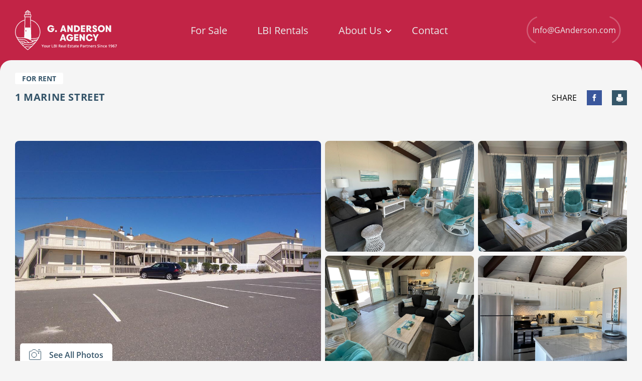

--- FILE ---
content_type: text/html; charset=UTF-8
request_url: https://ganderson.com/lbi-beach-rentals/1-marine-street-beach-haven/
body_size: 17810
content:
<!doctype html>
<html lang="en-US" class="no-js">
<head>
	<meta charset="UTF-8" />
<script type="text/javascript">
/* <![CDATA[ */
var gform;gform||(document.addEventListener("gform_main_scripts_loaded",function(){gform.scriptsLoaded=!0}),document.addEventListener("gform/theme/scripts_loaded",function(){gform.themeScriptsLoaded=!0}),window.addEventListener("DOMContentLoaded",function(){gform.domLoaded=!0}),gform={domLoaded:!1,scriptsLoaded:!1,themeScriptsLoaded:!1,isFormEditor:()=>"function"==typeof InitializeEditor,callIfLoaded:function(o){return!(!gform.domLoaded||!gform.scriptsLoaded||!gform.themeScriptsLoaded&&!gform.isFormEditor()||(gform.isFormEditor()&&console.warn("The use of gform.initializeOnLoaded() is deprecated in the form editor context and will be removed in Gravity Forms 3.1."),o(),0))},initializeOnLoaded:function(o){gform.callIfLoaded(o)||(document.addEventListener("gform_main_scripts_loaded",()=>{gform.scriptsLoaded=!0,gform.callIfLoaded(o)}),document.addEventListener("gform/theme/scripts_loaded",()=>{gform.themeScriptsLoaded=!0,gform.callIfLoaded(o)}),window.addEventListener("DOMContentLoaded",()=>{gform.domLoaded=!0,gform.callIfLoaded(o)}))},hooks:{action:{},filter:{}},addAction:function(o,r,e,t){gform.addHook("action",o,r,e,t)},addFilter:function(o,r,e,t){gform.addHook("filter",o,r,e,t)},doAction:function(o){gform.doHook("action",o,arguments)},applyFilters:function(o){return gform.doHook("filter",o,arguments)},removeAction:function(o,r){gform.removeHook("action",o,r)},removeFilter:function(o,r,e){gform.removeHook("filter",o,r,e)},addHook:function(o,r,e,t,n){null==gform.hooks[o][r]&&(gform.hooks[o][r]=[]);var d=gform.hooks[o][r];null==n&&(n=r+"_"+d.length),gform.hooks[o][r].push({tag:n,callable:e,priority:t=null==t?10:t})},doHook:function(r,o,e){var t;if(e=Array.prototype.slice.call(e,1),null!=gform.hooks[r][o]&&((o=gform.hooks[r][o]).sort(function(o,r){return o.priority-r.priority}),o.forEach(function(o){"function"!=typeof(t=o.callable)&&(t=window[t]),"action"==r?t.apply(null,e):e[0]=t.apply(null,e)})),"filter"==r)return e[0]},removeHook:function(o,r,t,n){var e;null!=gform.hooks[o][r]&&(e=(e=gform.hooks[o][r]).filter(function(o,r,e){return!!(null!=n&&n!=o.tag||null!=t&&t!=o.priority)}),gform.hooks[o][r]=e)}});
/* ]]> */
</script>

	
	
	<!-- dns prefetch -->
	<link href="//www.google-analytics.com" rel="dns-prefetch">
	
	<!-- Meta -->
	<meta http-equiv="X-UA-Compatible" content="IE=edge,chrome=1">
	<meta name="viewport" content="width=device-width,initial-scale=1.0">
	
	<!-- icons -->
	<link rel="shortcut icon" href="https://ganderson.com/wp-content/themes/ganderson2023/assets/img/favicon.ico">
	<link rel="apple-touch-icon" href="https://ganderson.com/wp-content/themes/ganderson2023/assets/img/touch.png">

		<!-- Google Tag Manager -->
<script>(function(w,d,s,l,i){w[l]=w[l]||[];w[l].push({'gtm.start':
new Date().getTime(),event:'gtm.js'});var f=d.getElementsByTagName(s)[0],
j=d.createElement(s),dl=l!='dataLayer'?'&l='+l:'';j.async=true;j.src=
'https://www.googletagmanager.com/gtm.js?id='+i+dl;f.parentNode.insertBefore(j,f);
})(window,document,'script','dataLayer','GTM-5N8WQ2');</script>
<!-- End Google Tag Manager -->		

	<meta name='robots' content='index, follow, max-image-preview:large, max-snippet:-1, max-video-preview:-1' />
	<style>img:is([sizes="auto" i], [sizes^="auto," i]) { contain-intrinsic-size: 3000px 1500px }</style>
	<style type="text/css">.no-fouc {display: none;}</style><script type="text/javascript">document.documentElement.className = "no-fouc";</script>
	<!-- This site is optimized with the Yoast SEO plugin v26.2 - https://yoast.com/wordpress/plugins/seo/ -->
	<title>Long Beach Island Home Rental | 1 Marine Street</title>
<link crossorigin data-rocket-preconnect href="https://www.gstatic.com" rel="preconnect">
<link crossorigin data-rocket-preconnect href="https://www.googletagmanager.com" rel="preconnect">
<link crossorigin data-rocket-preconnect href="https://maps.google.com" rel="preconnect">
<link crossorigin data-rocket-preconnect href="https://www.google.com" rel="preconnect"><link rel="preload" data-rocket-preload as="image" href="https://ganderson.com/wp-content/uploads/rentals/288271/288271.0.jpg" fetchpriority="high">
	<meta name="description" content="1 Marine Street is available to Rent on Long Beach Island by G. Anderson Agency." />
	<link rel="canonical" href="https://ganderson.com/lbi-beach-rentals/1-marine-street-beach-haven/" />
	<meta property="og:locale" content="en_US" />
	<meta property="og:type" content="article" />
	<meta property="og:title" content="Long Beach Island Home Rental | 1 Marine Street" />
	<meta property="og:description" content="1 Marine Street is available to Rent on Long Beach Island by G. Anderson Agency." />
	<meta property="og:url" content="https://ganderson.com/lbi-beach-rentals/1-marine-street-beach-haven/" />
	<meta property="og:site_name" content="G. Anderson Agency" />
	<meta property="article:publisher" content="https://www.facebook.com/gandersonagency" />
	<meta property="og:image" content="https://ganderson.com/wp-content/uploads/ganderson-default-share-image.png" />
	<meta property="og:image:width" content="1200" />
	<meta property="og:image:height" content="630" />
	<meta property="og:image:type" content="image/png" />
	<meta name="twitter:card" content="summary_large_image" />
	<script type="application/ld+json" class="yoast-schema-graph">{"@context":"https://schema.org","@graph":[{"@type":"WebPage","@id":"https://ganderson.com/lbi-beach-rentals/1-marine-street-beach-haven/","url":"https://ganderson.com/lbi-beach-rentals/1-marine-street-beach-haven/","name":"Long Beach Island Home Rental | 1 Marine Street","isPartOf":{"@id":"https://ganderson.com/#website"},"datePublished":"2023-11-20T21:49:08+00:00","description":"1 Marine Street is available to Rent on Long Beach Island by G. Anderson Agency.","breadcrumb":{"@id":"https://ganderson.com/lbi-beach-rentals/1-marine-street-beach-haven/#breadcrumb"},"inLanguage":"en-US","potentialAction":[{"@type":"ReadAction","target":["https://ganderson.com/lbi-beach-rentals/1-marine-street-beach-haven/"]}]},{"@type":"BreadcrumbList","@id":"https://ganderson.com/lbi-beach-rentals/1-marine-street-beach-haven/#breadcrumb","itemListElement":[{"@type":"ListItem","position":1,"name":"Home","item":"https://ganderson.com/"},{"@type":"ListItem","position":2,"name":"1 Marine Street"}]},{"@type":"WebSite","@id":"https://ganderson.com/#website","url":"https://ganderson.com/","name":"G. Anderson Agency","description":"","publisher":{"@id":"https://ganderson.com/#organization"},"alternateName":"G. Anderson","potentialAction":[{"@type":"SearchAction","target":{"@type":"EntryPoint","urlTemplate":"https://ganderson.com/?s={search_term_string}"},"query-input":{"@type":"PropertyValueSpecification","valueRequired":true,"valueName":"search_term_string"}}],"inLanguage":"en-US"},{"@type":"Organization","@id":"https://ganderson.com/#organization","name":"G. Anderson Agency","alternateName":"G. Anderson","url":"https://ganderson.com/","logo":{"@type":"ImageObject","inLanguage":"en-US","@id":"https://ganderson.com/#/schema/logo/image/","url":"https://ganderson.com/wp-content/uploads/ganderson-logo.png","contentUrl":"https://ganderson.com/wp-content/uploads/ganderson-logo.png","width":400,"height":400,"caption":"G. Anderson Agency"},"image":{"@id":"https://ganderson.com/#/schema/logo/image/"},"sameAs":["https://www.facebook.com/gandersonagency","https://www.instagram.com/gandersonagency/","http://www.linkedin.com/companies/719432"]}]}</script>
	<!-- / Yoast SEO plugin. -->



<style id='classic-theme-styles-inline-css' type='text/css'>
/*! This file is auto-generated */
.wp-block-button__link{color:#fff;background-color:#32373c;border-radius:9999px;box-shadow:none;text-decoration:none;padding:calc(.667em + 2px) calc(1.333em + 2px);font-size:1.125em}.wp-block-file__button{background:#32373c;color:#fff;text-decoration:none}
</style>
<link rel="stylesheet" href="https://ganderson.com/wp-content/plugins/idx-broker-platinum/assets/css/wp-listings.min.css?ver=1.0">
<link rel="stylesheet" href="https://ganderson.com/wp-content/plugins/idx-broker-platinum/assets/css/wp-listings-widgets.min.css?ver=1.0.0">
<link data-minify="1" rel="stylesheet" href="https://ganderson.com/wp-content/cache/min/1/wp-includes/css/dashicons.min.css?ver=1764860331">
<link data-minify="1" rel="stylesheet" href="https://ganderson.com/wp-content/cache/min/1/wp-content/themes/ganderson2023/assets/css/fonts.css?ver=1764860331">
<link data-minify="1" rel="stylesheet" href="https://ganderson.com/wp-content/cache/min/1/wp-content/themes/ganderson2023/assets/css/style.css?ver=1764860331">


<!-- WordPress Version 6.8.3 -->
<!-- IDX Broker WordPress Plugin 3.2.5 Activated -->
<!-- IDX Broker WordPress Plugin Wrapper Meta-->

		<style type="text/css" id="wp-custom-css">
			.page-template-template-rental .rental-page-menu-item::after {
	opacity: 1!important;
    width: calc(100% - 30px)!important;
}

.rbr-max.rbr-outer {
	z-index: 9999 !important;
}
.rbr-min.rbr-outer {
	z-index: 100;
}		</style>
		
<meta name="generator" content="WP Rocket 3.20.0.3" data-wpr-features="wpr_minify_js wpr_preconnect_external_domains wpr_oci wpr_minify_css wpr_preload_links wpr_desktop" /></head>
<body class="wp-singular rental-template-default single single-rental postid-532 wp-theme-ganderson2023">

	<div  class="canvas-wrapper">
		<div  class="barba-progress"></div>

		<header  id="masthead" class="site-header" role="banner">
			<a class="skip-main" href="#main-content">Skip to Main Content</a>

			<div  class="grid-container height100 relative">
				<div class="grid-x height100 align-middle">

					<div class="cell shrink">
						<div class="logo">
							<a href="https://ganderson.com/" rel="home">
								<img src="https://ganderson.com/wp-content/themes/ganderson2023/assets/img/hero-logo.svg" alt="G. Anderson Agency" />
							</a>
						</div>
					</div>

					<div class="cell auto show-for-xlarge">
						<ul class="menu-header no-bullet dropdown menu" data-dropdown-menu><li id="menu-item-1318" class="menu-item menu-item-type-custom menu-item-object-custom menu-item-1318"><a href="https://ganderson.idxbroker.com/idx/search/advanced">For Sale<span class="line"></span></a></li>
<li id="menu-item-1461" class="rental-page-menu-item menu-item menu-item-type-custom menu-item-object-custom menu-item-1461"><a href="https://ganderson.com/rent-long-beach-island-homes/#search">LBI Rentals<span class="line"></span></a></li>
<li id="menu-item-1132" class="menu-item menu-item-type-post_type menu-item-object-page menu-item-has-children menu-item-1132"><a href="https://ganderson.com/about/">About Us<span class="line"></span></a>
<ul class="sub-menu">
	<li id="menu-item-1137" class="menu-item menu-item-type-post_type menu-item-object-page menu-item-1137"><a href="https://ganderson.com/the-ganderson-way/">What Sets Us Apart<span class="line"></span></a></li>
</ul>
</li>
<li id="menu-item-229" class="menu-item menu-item-type-post_type menu-item-object-page menu-item-229"><a href="https://ganderson.com/contact/">Contact<span class="line"></span></a></li>
</ul>					</div>
																<div class="cell shrink show-for-xlarge menu-header-right">
						<div class="menu-header-right-button">
							<a href="mailto:info@ganderson.com">
								<svg version="1.1" width="146" height="44" viewBox="0 0 146 44">
									<rect x="2" y="1" width="4" height="2" ry="23" rx="23" stroke-width="1"/>
								</svg>
								Info@GAnderson.com							</a>
						</div>
					</div>
					
					<div class="cell auto hide-for-xlarge">
						<nav class="mobile-navigation" role="navigation">
							<a data-takeover="nav_takeover" class="mobile-menu-icon no-barba toggle-takeover">
								<div class="burg"><span></span></div>
							</a>
						</nav>
					</div>

				</div>
			</div>

			<div id="nav_takeover" class="nav-takeover takeover takeover-slidedown">
				<div class="takeover-content">
					<div class="grid-container full">
					<div class="scoop bottom-right"></div>
					<div class="scoop bottom-left second"></div>
						<div class="grid-x height100">
							<div class="small-12 cell">
								<ul class="menu-header no-bullet dropdown menu" data-dropdown-menu><li id="menu-item-1319" class="menu-item menu-item-type-custom menu-item-object-custom menu-item-1319"><a href="https://ganderson.idxbroker.com/idx/search/advanced">For Sale<span class="line"></span></a></li>
<li id="menu-item-1161" class="menu-item menu-item-type-post_type menu-item-object-page menu-item-1161"><a href="https://ganderson.com/rent-long-beach-island-homes/">LBI Rentals<span class="line"></span></a></li>
<li id="menu-item-1158" class="menu-item menu-item-type-post_type menu-item-object-page menu-item-1158"><a href="https://ganderson.com/about/">About Us<span class="line"></span></a></li>
<li id="menu-item-1157" class="menu-item menu-item-type-post_type menu-item-object-page menu-item-1157"><a href="https://ganderson.com/the-ganderson-way/">What Sets Us Apart<span class="line"></span></a></li>
<li id="menu-item-1159" class="menu-item menu-item-type-post_type menu-item-object-page menu-item-1159"><a href="https://ganderson.com/contact/">Contact<span class="line"></span></a></li>
</ul>																	<div class="menu-header-right-button mobile">
									<a href="mailto:info@ganderson.com">
										<svg version="1.1" width="146" height="44" viewBox="0 0 146 44">
											<rect x="2" y="1" width="4" height="2" ry="23" rx="23" stroke-width="1"/>
										</svg>
										Info@GAnderson.com									</a>
								</div>
															</div>
						</div>
					</div>
				</div>
			</div>

		</header>



		<div  id="barba-wrapper" data-barba="wrapper"><div  data-barba="container" data-barba-namespace="rental" class="barba-container" id="no-barba">
			<div id="body" data-classes="wp-singular rental-template-default single single-rental postid-532 wp-theme-ganderson2023" data-edit-label="" data-edit-href=""></div><!-- wp body classes -->			

			<div class="wrapper" id="content">


<main role="main">

	
	<section class="rental-heading">
		<div class="grid-container">
			<div class="grid-x align-center grid-padding-x">
				<div class="cell small-12 xmedium-auto">
					<div class="tag">For Rent</div>
					<h1 class="heading h1">1 Marine Street</h1>
				</div>
				<div class="content cell small-12 xmedium-shrink">
					<div class="share-icons">
						<div class="label">SHARE</div>
						<div class="icon-contain"><a href="https://www.facebook.com/sharer/sharer.php?u=https://ganderson.com/lbi-beach-rentals/1-marine-street-beach-haven/" target="_blank" rel="noopener"><img src="https://ganderson.com/wp-content/themes/ganderson2023/assets/img/icon-facebook.png"></a></div>
						<div class="icon-contain hide"><a id="ref_tw" class="social-button instagram" href="https://www.instagram.com/gandersonagency/" onclick="javascript:window.open(this.href, '', 'menubar=no,toolbar=no,resizable=no,scrollbars=no,height=400,width=600');return false;"><img src="https://ganderson.com/wp-content/themes/ganderson2023/assets/img/Instagram_logo.png" alt="Instagram"></a></div>
						<div class="icon-contain"><a id="ref_print" class="social-button print pointer" onclick="javascript:window.print();return false"><img src="https://ganderson.com/wp-content/themes/ganderson2023/assets/img/icon-print.png" alt="Print Icon"></a></div>
					</div>
				</div>
			</div>
		</div>
	</section>

	<!-- Rental Gallery -->
	
			<section class="rental-gallery">
			<div class="grid-container">
				<div class="grid-x ps-rental-gallery">
					<div class="cell small-12 medium-6 large-6 cell-left">
						<a data-pswp-src="https://ganderson.com/wp-content/uploads/rentals/288271/288271.0.jpg" data-pswp-width="1024" data-pswp-height="768">
							<div class="img-wrapper">
								<img fetchpriority="high" src="https://ganderson.com/wp-content/uploads/rentals/288271/288271.0.jpg" alt="First Image of Rental" loading="lazy" class="bg-image" />
							</div>
						</a>
						<p><button class="button more-photos-button" data-open="retal-gallery-modal">
								<svg width="24" height="21" viewBox="0 0 24 21" fill="none" xmlns="http://www.w3.org/2000/svg">
									<g id="icon-camera" clip-path="url(#clip0_135_764)">
										<path id="Vector" d="M18.5 0.5H21.5" stroke="#345469" stroke-linecap="round" stroke-linejoin="round" />
										<path id="Vector_2" d="M22.5 3.49999H15.54C15.21 3.49999 14.89 3.32999 14.71 3.04999L13.3 0.93999C13.11 0.65999 12.8 0.48999 12.47 0.48999H7.54C7.21 0.48999 6.89 0.65999 6.71 0.93999L5.3 3.04999C5.11 3.32999 4.8 3.49999 4.47 3.49999H1.5C0.95 3.49999 0.5 3.94999 0.5 4.49999V19.5C0.5 20.05 0.95 20.5 1.5 20.5H22.5C23.05 20.5 23.5 20.05 23.5 19.5V4.49999C23.5 3.94999 23.05 3.49999 22.5 3.49999Z" stroke="#345469" stroke-linecap="round" stroke-linejoin="round" />
										<path id="Vector_3" d="M10 16C12.7614 16 15 13.7614 15 11C15 8.23858 12.7614 6 10 6C7.23858 6 5 8.23858 5 11C5 13.7614 7.23858 16 10 16Z" stroke="#345469" stroke-linecap="round" stroke-linejoin="round" />
										<path id="Vector_4" d="M19 8C19.5523 8 20 7.55228 20 7C20 6.44772 19.5523 6 19 6C18.4477 6 18 6.44772 18 7C18 7.55228 18.4477 8 19 8Z" stroke="#345469" stroke-linecap="round" stroke-linejoin="round" />
									</g>
									<defs>
										<clipPath id="clip0_135_764">
											<rect width="24" height="21" fill="white" />
										</clipPath>
									</defs>
								</svg>
								See All Photos</button>
						</p>
					</div>
					<div class="cell small-12 medium-6 large-6 cell-right">
						<div class="grid-x">
																<div class="cell small-6 xsmall-3 medium-6 large-6">
										<a data-pswp-src="https://ganderson.com/wp-content/uploads/rentals/288271/288271.1.jpg" data-pswp-width="1024" data-pswp-height="768">
											<div class="img-wrapper">
												<img src="https://ganderson.com/wp-content/uploads/rentals/288271/288271.1.jpg" alt="#2 Image of Rental" loading="lazy" class="bg-image" />
											</div>
										</a>
									</div>
																<div class="cell small-6 xsmall-3 medium-6 large-6">
										<a data-pswp-src="https://ganderson.com/wp-content/uploads/rentals/288271/288271.2.jpg" data-pswp-width="1024" data-pswp-height="768">
											<div class="img-wrapper">
												<img src="https://ganderson.com/wp-content/uploads/rentals/288271/288271.2.jpg" alt="#3 Image of Rental" loading="lazy" class="bg-image" />
											</div>
										</a>
									</div>
																<div class="cell small-6 xsmall-3 medium-6 large-6">
										<a data-pswp-src="https://ganderson.com/wp-content/uploads/rentals/288271/288271.3.jpg" data-pswp-width="1024" data-pswp-height="768">
											<div class="img-wrapper">
												<img src="https://ganderson.com/wp-content/uploads/rentals/288271/288271.3.jpg" alt="#4 Image of Rental" loading="lazy" class="bg-image" />
											</div>
										</a>
									</div>
																<div class="cell small-6 xsmall-3 medium-6 large-6">
										<a data-pswp-src="https://ganderson.com/wp-content/uploads/rentals/288271/288271.4.jpg" data-pswp-width="1024" data-pswp-height="768">
											<div class="img-wrapper">
												<img src="https://ganderson.com/wp-content/uploads/rentals/288271/288271.4.jpg" alt="#5 Image of Rental" loading="lazy" class="bg-image" />
											</div>
										</a>
									</div>
													</div>
					</div>
				</div>
			</div>
			<div class="reveal ps-rental-gallery ps-rental-gallery-modal" id="retal-gallery-modal" data-reveal>
				<div class="grid-container">
					<div class="grid-x align-center photos">
						<div class="cell small-12 medium-10 large-8">
							<div class="grid-x">
																										<div class="cell small-12 large-12 photo-cell">
										<a data-pswp-src="https://ganderson.com/wp-content/uploads/rentals/288271/288271.0.jpg" data-pswp-width="1024" data-pswp-height="768">
											<div class="img-wrapper">
												<img src="https://ganderson.com/wp-content/uploads/rentals/288271/288271.0.jpg" alt="#1 Image of Rental" loading="lazy" class="bg-image" />
											</div>
										</a>
									</div>
																										<div class="cell small-12 medium-6 large-6 photo-cell padding-right">
										<a data-pswp-src="https://ganderson.com/wp-content/uploads/rentals/288271/288271.1.jpg" data-pswp-width="1024" data-pswp-height="768">
											<div class="img-wrapper">
												<img src="https://ganderson.com/wp-content/uploads/rentals/288271/288271.1.jpg" alt="#2 Image of Rental" loading="lazy" class="bg-image" />
											</div>
										</a>
									</div>
																										<div class="cell small-12 medium-6 large-6 photo-cell padding-left">
										<a data-pswp-src="https://ganderson.com/wp-content/uploads/rentals/288271/288271.2.jpg" data-pswp-width="1024" data-pswp-height="768">
											<div class="img-wrapper">
												<img src="https://ganderson.com/wp-content/uploads/rentals/288271/288271.2.jpg" alt="#3 Image of Rental" loading="lazy" class="bg-image" />
											</div>
										</a>
									</div>
																										<div class="cell small-12 large-12 photo-cell">
										<a data-pswp-src="https://ganderson.com/wp-content/uploads/rentals/288271/288271.3.jpg" data-pswp-width="1024" data-pswp-height="768">
											<div class="img-wrapper">
												<img src="https://ganderson.com/wp-content/uploads/rentals/288271/288271.3.jpg" alt="#4 Image of Rental" loading="lazy" class="bg-image" />
											</div>
										</a>
									</div>
																										<div class="cell small-12 medium-6 large-6 photo-cell padding-right">
										<a data-pswp-src="https://ganderson.com/wp-content/uploads/rentals/288271/288271.4.jpg" data-pswp-width="1024" data-pswp-height="768">
											<div class="img-wrapper">
												<img src="https://ganderson.com/wp-content/uploads/rentals/288271/288271.4.jpg" alt="#5 Image of Rental" loading="lazy" class="bg-image" />
											</div>
										</a>
									</div>
																										<div class="cell small-12 medium-6 large-6 photo-cell padding-left">
										<a data-pswp-src="https://ganderson.com/wp-content/uploads/rentals/288271/288271.5.jpg" data-pswp-width="1024" data-pswp-height="768">
											<div class="img-wrapper">
												<img src="https://ganderson.com/wp-content/uploads/rentals/288271/288271.5.jpg" alt="#6 Image of Rental" loading="lazy" class="bg-image" />
											</div>
										</a>
									</div>
																										<div class="cell small-12 large-12 photo-cell">
										<a data-pswp-src="https://ganderson.com/wp-content/uploads/rentals/288271/288271.6.jpg" data-pswp-width="1024" data-pswp-height="768">
											<div class="img-wrapper">
												<img src="https://ganderson.com/wp-content/uploads/rentals/288271/288271.6.jpg" alt="#7 Image of Rental" loading="lazy" class="bg-image" />
											</div>
										</a>
									</div>
																										<div class="cell small-12 medium-6 large-6 photo-cell padding-right">
										<a data-pswp-src="https://ganderson.com/wp-content/uploads/rentals/288271/288271.7.jpg" data-pswp-width="1024" data-pswp-height="768">
											<div class="img-wrapper">
												<img src="https://ganderson.com/wp-content/uploads/rentals/288271/288271.7.jpg" alt="#8 Image of Rental" loading="lazy" class="bg-image" />
											</div>
										</a>
									</div>
																										<div class="cell small-12 medium-6 large-6 photo-cell padding-left">
										<a data-pswp-src="https://ganderson.com/wp-content/uploads/rentals/288271/288271.8.jpg" data-pswp-width="1024" data-pswp-height="768">
											<div class="img-wrapper">
												<img src="https://ganderson.com/wp-content/uploads/rentals/288271/288271.8.jpg" alt="#9 Image of Rental" loading="lazy" class="bg-image" />
											</div>
										</a>
									</div>
																										<div class="cell small-12 large-12 photo-cell">
										<a data-pswp-src="https://ganderson.com/wp-content/uploads/rentals/288271/288271.9.jpg" data-pswp-width="1024" data-pswp-height="768">
											<div class="img-wrapper">
												<img src="https://ganderson.com/wp-content/uploads/rentals/288271/288271.9.jpg" alt="#10 Image of Rental" loading="lazy" class="bg-image" />
											</div>
										</a>
									</div>
																										<div class="cell small-12 medium-6 large-6 photo-cell padding-right">
										<a data-pswp-src="https://ganderson.com/wp-content/uploads/rentals/288271/288271.10.jpg" data-pswp-width="1024" data-pswp-height="768">
											<div class="img-wrapper">
												<img src="https://ganderson.com/wp-content/uploads/rentals/288271/288271.10.jpg" alt="#11 Image of Rental" loading="lazy" class="bg-image" />
											</div>
										</a>
									</div>
																										<div class="cell small-12 medium-6 large-6 photo-cell padding-left">
										<a data-pswp-src="https://ganderson.com/wp-content/uploads/rentals/288271/288271.11.jpg" data-pswp-width="1024" data-pswp-height="768">
											<div class="img-wrapper">
												<img src="https://ganderson.com/wp-content/uploads/rentals/288271/288271.11.jpg" alt="#12 Image of Rental" loading="lazy" class="bg-image" />
											</div>
										</a>
									</div>
																										<div class="cell small-12 large-12 photo-cell">
										<a data-pswp-src="https://ganderson.com/wp-content/uploads/rentals/288271/288271.12.jpg" data-pswp-width="1024" data-pswp-height="768">
											<div class="img-wrapper">
												<img src="https://ganderson.com/wp-content/uploads/rentals/288271/288271.12.jpg" alt="#13 Image of Rental" loading="lazy" class="bg-image" />
											</div>
										</a>
									</div>
																										<div class="cell small-12 medium-6 large-6 photo-cell padding-right">
										<a data-pswp-src="https://ganderson.com/wp-content/uploads/rentals/288271/288271.13.jpg" data-pswp-width="1024" data-pswp-height="768">
											<div class="img-wrapper">
												<img src="https://ganderson.com/wp-content/uploads/rentals/288271/288271.13.jpg" alt="#14 Image of Rental" loading="lazy" class="bg-image" />
											</div>
										</a>
									</div>
																										<div class="cell small-12 medium-6 large-6 photo-cell padding-left">
										<a data-pswp-src="https://ganderson.com/wp-content/uploads/rentals/288271/288271.14.jpg" data-pswp-width="1024" data-pswp-height="768">
											<div class="img-wrapper">
												<img src="https://ganderson.com/wp-content/uploads/rentals/288271/288271.14.jpg" alt="#15 Image of Rental" loading="lazy" class="bg-image" />
											</div>
										</a>
									</div>
																										<div class="cell small-12 large-12 photo-cell">
										<a data-pswp-src="https://ganderson.com/wp-content/uploads/rentals/288271/288271.15.jpg" data-pswp-width="1024" data-pswp-height="768">
											<div class="img-wrapper">
												<img src="https://ganderson.com/wp-content/uploads/rentals/288271/288271.15.jpg" alt="#16 Image of Rental" loading="lazy" class="bg-image" />
											</div>
										</a>
									</div>
																										<div class="cell small-12 medium-6 large-6 photo-cell padding-right">
										<a data-pswp-src="https://ganderson.com/wp-content/uploads/rentals/288271/288271.16.jpg" data-pswp-width="1024" data-pswp-height="768">
											<div class="img-wrapper">
												<img src="https://ganderson.com/wp-content/uploads/rentals/288271/288271.16.jpg" alt="#17 Image of Rental" loading="lazy" class="bg-image" />
											</div>
										</a>
									</div>
																										<div class="cell small-12 medium-6 large-6 photo-cell padding-left">
										<a data-pswp-src="https://ganderson.com/wp-content/uploads/rentals/288271/288271.17.jpg" data-pswp-width="1024" data-pswp-height="768">
											<div class="img-wrapper">
												<img src="https://ganderson.com/wp-content/uploads/rentals/288271/288271.17.jpg" alt="#18 Image of Rental" loading="lazy" class="bg-image" />
											</div>
										</a>
									</div>
															</div>
						</div>
						<div class="cell small-12 text-center">
							<br>
							<button class="another-close-button" data-close aria-label="Close modal" type="button">
								<div>
									<span aria-hidden="true">Close Gallery</span>
								</div>
							</button>
						</div>
					</div>
				</div>
				<button class="close-button" data-close aria-label="Close modal" type="button">
					<div>
						<svg width="32" height="27" viewBox="0 6 42 27" fill="none" xmlns="http://www.w3.org/2000/svg">
							<path d="M35 29L26 20L35 11" stroke="#7E7E7E" stroke-width="2" />
						</svg>
						<span aria-hidden="true">Back</span>
					</div>
				</button>
			</div>
		</section>
	
			
	<section class="rental-info">
		<div class="grid-container rental-grid">
			<div class="grid-x align-center grid-margin-x">

				<div class="cell small-12 large-7 xlarge-6 xlarge-offset-1 info">
					<div class="id-type">
						<div class="id">Property ID: 80962</div>
													<div class="type">Condo</div>
											</div>
					<div class="grid-x medium-up-3 grid-margin-y grid-margin-x icon-details">
																					<div class="cell">
									<div class="flex-contain"><img src="https://ganderson.com/wp-content/themes/ganderson2023/assets/img/icon-bed.svg" alt="Bed Icon">3 Bedrooms</div>
								</div>
																																																	<div class="cell">
									<div class="flex-contain">
										<img src="https://ganderson.com/wp-content/themes/ganderson2023/assets/img/icon-bathroom.svg" alt="Bathroom Icon">
										2 Bathrooms																			</div>
								</div>
																																																	<div class="cell">
									<div class="flex-contain"><img src="https://ganderson.com/wp-content/themes/ganderson2023/assets/img/icon-occupancy.svg" alt="Occupancy Icon">6 Occupancy</div>
								</div>
																																																																																																																																																																																																																																																																																																																																																																																																																																																																																																																																																																																																																																																																																																																																																																																																																																																																																																																																																																																																																																																																																																																																																																																																																																																																																																																																																																																																																																																																																																				
					</div>
					<div class="info-body">
													<div class="description">Ocean front condo with Polywood table with 6 chairs and an umbrella.  Beach umbrella, beach chairs and 4 beach badges available in the shed on the deck for tenant use. Park in space #4  Please use far north stairs for entrance and exit of unit. No bikes permitted on deck. Pool available until Columbus Day.  Pillows, comforters and mattress pads available. Must sign addendum.</div>
												<p>*A $40 processing fee is applied to all leases.</p>
<p>** Information provided is subject to errors, omissions, change of price and/or withdrawal without notice.</p>
													<p>Security deposit is $1000.00.</p>
											</div>

					
											<div class="google-map">
							<div class="acf-map">
								<div style="width: 100%"><iframe width="100%" height="600" frameborder="0" scrolling="no" marginheight="0" marginwidth="0" src="https://maps.google.com/maps?width=100%25&amp;height=600&amp;hl=en&amp;q=1 Marine Street, Beach Haven, 08008&amp;t=&amp;z=14&amp;ie=UTF8&amp;iwloc=B&amp;output=embed"></iframe></div>
							</div>
						</div>
					
											<div class="amenities-section">
							<div class="section-heading">All Amenities</div>
							<div class="amenities grid-x small-up-2 grid-margin-x">


								
									<div class="cell amenity"><span>Bedrooms:</span> 3</div>

								
									<div class="cell amenity"><span>Bathrooms:</span> 2</div>

								
									<div class="cell amenity"><span>Occupancy:</span> 6</div>

								
									<div class="cell amenity"><span>AC Split System:</span> &#10004</div>

								
									<div class="cell amenity"><span>AC Units:</span> 4</div>

								
									<div class="cell amenity"><span>Association Pool:</span> &#10004</div>

								
									<div class="cell amenity"><span>BBQ Charcoal:</span> &#10004</div>

								
									<div class="cell amenity"><span>Beach Chairs:</span> 4</div>

								
									<div class="cell amenity"><span>Beach Umbrella:</span> &#10004</div>

								
									<div class="cell amenity"><span>Blankets:</span> &#10004</div>

								
									<div class="cell amenity"><span>Blender:</span> &#10004</div>

								
									<div class="cell amenity"><span>Cable TV:</span> &#10004</div>

								
									<div class="cell amenity"><span>Ceiling Fans:</span> 2</div>

								
									<div class="cell amenity"><span>Cleaning Supplies:</span> &#10004</div>

								
									<div class="cell amenity"><span>Coffee Maker:</span> &#10004</div>

								
									<div class="cell amenity"><span>Cooking Utensils:</span> &#10004</div>

								
									<div class="cell amenity"><span>Deck Furniture:</span> &#10004</div>

								
									<div class="cell amenity"><span>Dining Capacity (Inside):</span> 6</div>

								
									<div class="cell amenity"><span>Dining Capacity (Outside):</span> 6</div>

								
									<div class="cell amenity"><span>Dining Table:</span> &#10004</div>

								
									<div class="cell amenity"><span>Dinnerware:</span> &#10004</div>

								
									<div class="cell amenity"><span>Dishwasher:</span> 1</div>

								
									<div class="cell amenity"><span>Dryer:</span> &#10004</div>

								
									<div class="cell amenity"><span>Enclosed Outside Shower:</span> &#10004</div>

								
									<div class="cell amenity"><span>Full Size Refrigerator:</span> &#10004</div>

								
									<div class="cell amenity"><span>Furnished:</span> &#10004</div>

								
									<div class="cell amenity"><span>High Speed Internet:</span> &#10004</div>

								
									<div class="cell amenity"><span>Iron:</span> &#10004</div>

								
									<div class="cell amenity"><span>Ironing Board:</span> &#10004</div>

								
									<div class="cell amenity"><span>Kitchen:</span> &#10004</div>

								
									<div class="cell amenity"><span>Mattress Pads:</span> &#10004</div>

								
									<div class="cell amenity"><span>Microwave:</span> &#10004</div>

								
									<div class="cell amenity"><span>No Pets Accepted:</span> &#10004</div>

								
									<div class="cell amenity"><span>Outdoor Pool:</span> &#10004</div>

								
									<div class="cell amenity"><span>Oven:</span> &#10004</div>

								
									<div class="cell amenity"><span>Parking:</span> &#10004</div>

								
									<div class="cell amenity"><span>Parking Spaces:</span> 1</div>

								
									<div class="cell amenity"><span>Pick Up Key:</span> &#10004</div>

								
									<div class="cell amenity"><span>Pillows:</span> &#10004</div>

								
									<div class="cell amenity"><span>Pots Pans:</span> &#10004</div>

								
									<div class="cell amenity"><span>Queen Beds:</span> 2</div>

								
									<div class="cell amenity"><span>Recycling Day:</span> &#10004</div>

								
									<div class="cell amenity"><span>Silverware:</span> &#10004</div>

								
									<div class="cell amenity"><span>Single Beds:</span> 2</div>

								
									<div class="cell amenity"><span>SmartTV:</span> 3</div>

								
									<div class="cell amenity"><span>Stove:</span> &#10004</div>

								
									<div class="cell amenity"><span>Sun/Open Deck:</span> &#10004</div>

								
									<div class="cell amenity"><span>Sun/Open Deck(s):</span> 1</div>

								
									<div class="cell amenity"><span>Tenant Brings Linens:</span> &#10004</div>

								
									<div class="cell amenity"><span>Toaster:</span> &#10004</div>

								
									<div class="cell amenity"><span>Trash Day:</span> &#10004</div>

								
									<div class="cell amenity"><span>Utils Incl. In Season:</span> &#10004</div>

								
									<div class="cell amenity"><span>Vacuum:</span> &#10004</div>

								
									<div class="cell amenity"><span>Washer:</span> &#10004</div>

								
									<div class="cell amenity"><span>Waterfront:</span> &#10004</div>

								
									<div class="cell amenity"><span>Wifi:</span> &#10004</div>

															</div>
						</div>

					
					<div class="dates-section">
																								
													<div class="rental-slider-weekly">
								<div class="date-label">Available Dates</div>
								<div class="swiper">
									<div class="swiper-button swiper-button-prev"></div>
									<div class="swiper-button swiper-button-next"></div>
									<div class="swiper-wrapper">
																					<div class="swiper-slide">
												<div class="date-card">
													<div class="month">May</div>
																																									<div class="card-info">
															<div class="date">5/16/26</div>
																															<div class="price">N/A </div>
																													</div>
																																									<div class="card-info">
															<div class="date">5/23/26</div>
																															<div class="price">N/A </div>
																													</div>
																																									<div class="card-info">
															<div class="date">5/30/26</div>
																															<div class="price">N/A </div>
																													</div>
																									</div>
											</div>
																					<div class="swiper-slide">
												<div class="date-card">
													<div class="month">June</div>
																																									<div class="card-info">
															<div class="date">6/6/26</div>
																															<div class="price">N/A </div>
																													</div>
																																									<div class="card-info">
															<div class="date">6/13/26</div>
																															<div class="price">$3,700 </div>
																													</div>
																																									<div class="card-info">
															<div class="date">6/20/26</div>
																															<div class="price">N/A </div>
																													</div>
																																									<div class="card-info">
															<div class="date">6/27/26</div>
																															<div class="price">N/A </div>
																													</div>
																									</div>
											</div>
																					<div class="swiper-slide">
												<div class="date-card">
													<div class="month">July</div>
																																									<div class="card-info">
															<div class="date">7/4/26</div>
																															<div class="price">N/A </div>
																													</div>
																																									<div class="card-info">
															<div class="date">7/11/26</div>
																															<div class="price">N/A </div>
																													</div>
																																									<div class="card-info">
															<div class="date">7/18/26</div>
																															<div class="price">N/A </div>
																													</div>
																																									<div class="card-info">
															<div class="date">7/25/26</div>
																															<div class="price">N/A </div>
																													</div>
																									</div>
											</div>
																					<div class="swiper-slide">
												<div class="date-card">
													<div class="month">August</div>
																																									<div class="card-info">
															<div class="date">8/1/26</div>
																															<div class="price">N/A </div>
																													</div>
																																									<div class="card-info">
															<div class="date">8/8/26</div>
																															<div class="price">N/A </div>
																													</div>
																																									<div class="card-info">
															<div class="date">8/15/26</div>
																															<div class="price">N/A </div>
																													</div>
																																									<div class="card-info">
															<div class="date">8/22/26</div>
																															<div class="price">N/A </div>
																													</div>
																																									<div class="card-info">
															<div class="date">8/29/26</div>
																															<div class="price">N/A </div>
																													</div>
																									</div>
											</div>
																					<div class="swiper-slide">
												<div class="date-card">
													<div class="month">September</div>
																																									<div class="card-info">
															<div class="date">9/5/26</div>
																															<div class="price">N/A </div>
																													</div>
																																									<div class="card-info">
															<div class="date">9/12/26</div>
																															<div class="price">N/A </div>
																													</div>
																																									<div class="card-info">
															<div class="date">9/19/26</div>
																															<div class="price">N/A </div>
																													</div>
																																									<div class="card-info">
															<div class="date">9/26/26</div>
																															<div class="price">N/A </div>
																													</div>
																									</div>
											</div>
																					<div class="swiper-slide">
												<div class="date-card">
													<div class="month">October</div>
																																									<div class="card-info">
															<div class="date">10/3/26</div>
																															<div class="price">N/A </div>
																													</div>
																																									<div class="card-info">
															<div class="date">10/10/26</div>
																															<div class="price">$1,300 </div>
																													</div>
																																									<div class="card-info">
															<div class="date">10/17/26</div>
																															<div class="price">$1,300 </div>
																													</div>
																																									<div class="card-info">
															<div class="date">10/24/26</div>
																															<div class="price">N/A </div>
																													</div>
																									</div>
											</div>
																			</div>
								</div>
							</div>
						
						
						

					</div>




				</div>
				<div class="cell small-12 large-4 large-offset-1 sidebar">


					
											<div class="testimonial-section">
							<div class="heading">What our customers have to say about us</div>
							<div class="quote"><p>&#8220;Everything from beginning to end was seamless. You&#8217;ve really worked out all the kinks! Jim has been our agent in many years past, love him, he and everyone is so easy to work with. Looking forward to next year!&#8221;</p>
</div>
						</div>
					
					<h2>Interested In This Property?</h2>
					<div class="body-contain">
						<script type="text/javascript">
/* <![CDATA[ */

/* ]]&gt; */
</script>

                <div class='gf_browser_unknown gform_wrapper gform_legacy_markup_wrapper gform-theme--no-framework property-search_wrapper' data-form-theme='legacy' data-form-index='0' id='gform_wrapper_5' ><form method='post' enctype='multipart/form-data' target='gform_ajax_frame_5' id='gform_5' class='property-search' action='/lbi-beach-rentals/1-marine-street-beach-haven/' data-formid='5' novalidate>
                        <div class='gform-body gform_body'><ul id='gform_fields_5' class='gform_fields top_label form_sublabel_below description_below validation_below'><li id="field_5_9" class="gfield gfield--type-html gfield--input-type-html gravityFormSubHeading gfield_html gfield_html_formatted gfield_no_follows_desc field_sublabel_below gfield--no-description field_description_below field_validation_below gfield_visibility_visible"  ><div class="form-info">
<div class="call">Call us or fill out the form below</div><br/>
<a href="tel:609-492-1277">609-492-1277</a> <br>
</div></li><li id="field_5_17" class="gfield gfield--type-hidden gfield--input-type-hidden gfield--width-full gform_hidden field_sublabel_below gfield--no-description field_description_below field_validation_below gfield_visibility_visible"  ><div class='ginput_container ginput_container_text'><input name='input_17' id='input_5_17' type='hidden' class='gform_hidden'  aria-invalid="false" value='80962' /></div></li><li id="field_5_20" class="gfield gfield--type-text gfield--input-type-text gfield--width-full field_sublabel_below gfield--no-description field_description_below field_validation_below gfield_visibility_visible"  ><label class='gfield_label gform-field-label' for='input_5_20'>Which week are you interest in renting?</label><div class='ginput_container ginput_container_text'><input name='input_20' id='input_5_20' type='text' value='' class='large'      aria-invalid="false"   /></div></li><li id="field_5_13" class="gfield gfield--type-text gfield--input-type-text gfield--width-full gfield_contains_required field_sublabel_below gfield--no-description field_description_below field_validation_below gfield_visibility_visible"  ><label class='gfield_label gform-field-label' for='input_5_13'>First Name<span class="gfield_required"><span class="gfield_required gfield_required_asterisk">*</span></span></label><div class='ginput_container ginput_container_text'><input name='input_13' id='input_5_13' required type='text' value='' class='large'     aria-required="true" aria-invalid="false"   /></div></li><li id="field_5_16" class="gfield gfield--type-text gfield--input-type-text gfield--width-full gfield_contains_required field_sublabel_below gfield--no-description field_description_below field_validation_below gfield_visibility_visible"  ><label class='gfield_label gform-field-label' for='input_5_16'>Last Name<span class="gfield_required"><span class="gfield_required gfield_required_asterisk">*</span></span></label><div class='ginput_container ginput_container_text'><input name='input_16' id='input_5_16' required type='text' value='' class='large'     aria-required="true" aria-invalid="false"   /></div></li><li id="field_5_2" class="gfield gfield--type-email gfield--input-type-email gfield_contains_required field_sublabel_below gfield--no-description field_description_below field_validation_below gfield_visibility_visible"  ><label class='gfield_label gform-field-label' for='input_5_2'>Email<span class="gfield_required"><span class="gfield_required gfield_required_asterisk">*</span></span></label><div class='ginput_container ginput_container_email'>
                            <input name='input_2' id='input_5_2' required type='email' value='' class='large'    aria-required="true" aria-invalid="false"  />
                        </div></li><li id="field_5_3" class="gfield gfield--type-phone gfield--input-type-phone gfield_contains_required field_sublabel_below gfield--no-description field_description_below field_validation_below gfield_visibility_visible"  ><label class='gfield_label gform-field-label' for='input_5_3'>Phone<span class="gfield_required"><span class="gfield_required gfield_required_asterisk">*</span></span></label><div class='ginput_container ginput_container_phone'><input name='input_3' id='input_5_3' type='tel' value='' class='large'   aria-required="true" aria-invalid="false"   /></div></li><li id="field_5_14" class="gfield gfield--type-radio gfield--type-choice gfield--input-type-radio gfield--width-full field_sublabel_below gfield--no-description field_description_below field_validation_below gfield_visibility_visible"  ><label class='gfield_label gform-field-label' >Have you previously worked with or are you currently working with a G. Anderson Agency agent?</label><div class='ginput_container ginput_container_radio'><ul class='gfield_radio' id='input_5_14'>
			<li class='gchoice gchoice_5_14_0'>
				<input name='input_14' type='radio' value='Yes'  id='choice_5_14_0'    />
				<label for='choice_5_14_0' id='label_5_14_0' class='gform-field-label gform-field-label--type-inline'>Yes</label>
			</li>
			<li class='gchoice gchoice_5_14_1'>
				<input name='input_14' type='radio' value='No'  id='choice_5_14_1'    />
				<label for='choice_5_14_1' id='label_5_14_1' class='gform-field-label gform-field-label--type-inline'>No</label>
			</li></ul></div></li><li id="field_5_12" class="gfield gfield--type-text gfield--input-type-text field_sublabel_below gfield--no-description field_description_below field_validation_below gfield_visibility_visible"  ><label class='gfield_label gform-field-label' for='input_5_12'>Name of Agent</label><div class='ginput_container ginput_container_text'><input name='input_12' id='input_5_12' type='text' value='' class='large'      aria-invalid="false"   /></div></li><li id="field_5_4" class="gfield gfield--type-textarea gfield--input-type-textarea field_sublabel_below gfield--no-description field_description_below field_validation_below gfield_visibility_visible"  ><label class='gfield_label gform-field-label' for='input_5_4'>Message</label><div class='ginput_container ginput_container_textarea'><textarea name='input_4' id='input_5_4' class='textarea medium'      aria-invalid="false"   rows='10' cols='50'></textarea></div></li><li id="field_5_8" class="gfield gfield--type-hidden gfield--input-type-hidden gform_hidden field_sublabel_below gfield--no-description field_description_below field_validation_below gfield_visibility_visible"  ><div class='ginput_container ginput_container_text'><input name='input_8' id='input_5_8' type='hidden' class='gform_hidden'  aria-invalid="false" value='1 Marine Street' /></div></li><li id="field_5_18" class="gfield gfield--type-hidden gfield--input-type-hidden gfield--width-full gform_hidden field_sublabel_below gfield--no-description field_description_below field_validation_below gfield_visibility_visible"  ><div class='ginput_container ginput_container_text'><input name='input_18' id='input_5_18' type='hidden' class='gform_hidden'  aria-invalid="false" value='https://ganderson.com/lbi-beach-rentals/1-marine-street-beach-haven/' /></div></li><li id="field_5_15" class="gfield gfield--type-radio gfield--type-choice gfield--input-type-radio gfield--width-full field_sublabel_below gfield--no-description field_description_below field_validation_below gfield_visibility_visible"  ><label class='gfield_label gform-field-label' >Preferred Method of Contact</label><div class='ginput_container ginput_container_radio'><ul class='gfield_radio' id='input_5_15'>
			<li class='gchoice gchoice_5_15_0'>
				<input name='input_15' type='radio' value='Phone'  id='choice_5_15_0'    />
				<label for='choice_5_15_0' id='label_5_15_0' class='gform-field-label gform-field-label--type-inline'>Phone</label>
			</li>
			<li class='gchoice gchoice_5_15_1'>
				<input name='input_15' type='radio' value='Email'  id='choice_5_15_1'    />
				<label for='choice_5_15_1' id='label_5_15_1' class='gform-field-label gform-field-label--type-inline'>Email</label>
			</li>
			<li class='gchoice gchoice_5_15_2'>
				<input name='input_15' type='radio' value='Both'  id='choice_5_15_2'    />
				<label for='choice_5_15_2' id='label_5_15_2' class='gform-field-label gform-field-label--type-inline'>Both</label>
			</li></ul></div></li><li id="field_5_6" class="gfield gfield--type-checkbox gfield--type-choice gfield--input-type-checkbox field_sublabel_below gfield--no-description field_description_below field_validation_below gfield_visibility_visible"  ><label class='gfield_label gform-field-label gfield_label_before_complex' >Subscribe to Newsletter</label><div class='ginput_container ginput_container_checkbox'><ul class='gfield_checkbox' id='input_5_6'><li class='gchoice gchoice_5_6_1'>
								<input class='gfield-choice-input' name='input_6.1' type='checkbox'  value='Yes' checked='checked' id='choice_5_6_1'   />
								<label for='choice_5_6_1' id='label_5_6_1' class='gform-field-label gform-field-label--type-inline'>Yes</label>
							</li></ul></div></li><li id="field_5_19" class="gfield gfield--type-text gfield--input-type-text field_sublabel_below gfield--no-description field_description_below field_validation_below gfield_visibility_visible"  ><label class='gfield_label gform-field-label' for='input_5_19'>Untitled</label><div class='ginput_container ginput_container_text'><input name='input_19' id='input_5_19' type='text' value='' class='large'      aria-invalid="false"   /></div></li></ul></div>
        <div class='gform-footer gform_footer top_label'> <p>This site is protected by reCAPTCHA and the Google <a href="https://policies.google.com/privacy">Privacy Policy</a> and <a href="https://policies.google.com/terms">Terms of Service</a> apply.</p><button id="gform_submit_button_5" type="submit" class="gform_button button button gform_button no-barba" onclick="gform.submission.handleButtonClick(this);"><span>Send</span></button> <input type='hidden' name='gform_ajax' value='form_id=5&amp;title=&amp;description=&amp;tabindex=0&amp;theme=legacy&amp;styles=[]&amp;hash=3dd26b964dd336f714dabea304c973ca' />
            <input type='hidden' class='gform_hidden' name='gform_submission_method' data-js='gform_submission_method_5' value='iframe' />
            <input type='hidden' class='gform_hidden' name='gform_theme' data-js='gform_theme_5' id='gform_theme_5' value='legacy' />
            <input type='hidden' class='gform_hidden' name='gform_style_settings' data-js='gform_style_settings_5' id='gform_style_settings_5' value='[]' />
            <input type='hidden' class='gform_hidden' name='is_submit_5' value='1' />
            <input type='hidden' class='gform_hidden' name='gform_submit' value='5' />
            
            <input type='hidden' class='gform_hidden' name='gform_unique_id' value='' />
            <input type='hidden' class='gform_hidden' name='state_5' value='[base64]' />
            <input type='hidden' autocomplete='off' class='gform_hidden' name='gform_target_page_number_5' id='gform_target_page_number_5' value='0' />
            <input type='hidden' autocomplete='off' class='gform_hidden' name='gform_source_page_number_5' id='gform_source_page_number_5' value='1' />
            <input type='hidden' name='gform_field_values' value='' />
            
        </div>
                        </form>
                        </div>
		                <iframe style='display:none;width:0px;height:0px;' src='about:blank' name='gform_ajax_frame_5' id='gform_ajax_frame_5' title='This iframe contains the logic required to handle Ajax powered Gravity Forms.'></iframe>
		                <script type="text/javascript">
/* <![CDATA[ */
 gform.initializeOnLoaded( function() {gformInitSpinner( 5, 'https://ganderson.com/wp-content/plugins/gravityforms/images/spinner.svg', true );jQuery('#gform_ajax_frame_5').on('load',function(){var contents = jQuery(this).contents().find('*').html();var is_postback = contents.indexOf('GF_AJAX_POSTBACK') >= 0;if(!is_postback){return;}var form_content = jQuery(this).contents().find('#gform_wrapper_5');var is_confirmation = jQuery(this).contents().find('#gform_confirmation_wrapper_5').length > 0;var is_redirect = contents.indexOf('gformRedirect(){') >= 0;var is_form = form_content.length > 0 && ! is_redirect && ! is_confirmation;var mt = parseInt(jQuery('html').css('margin-top'), 10) + parseInt(jQuery('body').css('margin-top'), 10) + 100;if(is_form){jQuery('#gform_wrapper_5').html(form_content.html());if(form_content.hasClass('gform_validation_error')){jQuery('#gform_wrapper_5').addClass('gform_validation_error');} else {jQuery('#gform_wrapper_5').removeClass('gform_validation_error');}setTimeout( function() { /* delay the scroll by 50 milliseconds to fix a bug in chrome */  }, 50 );if(window['gformInitDatepicker']) {gformInitDatepicker();}if(window['gformInitPriceFields']) {gformInitPriceFields();}var current_page = jQuery('#gform_source_page_number_5').val();gformInitSpinner( 5, 'https://ganderson.com/wp-content/plugins/gravityforms/images/spinner.svg', true );jQuery(document).trigger('gform_page_loaded', [5, current_page]);window['gf_submitting_5'] = false;}else if(!is_redirect){var confirmation_content = jQuery(this).contents().find('.GF_AJAX_POSTBACK').html();if(!confirmation_content){confirmation_content = contents;}jQuery('#gform_wrapper_5').replaceWith(confirmation_content);jQuery(document).trigger('gform_confirmation_loaded', [5]);window['gf_submitting_5'] = false;wp.a11y.speak(jQuery('#gform_confirmation_message_5').text());}else{jQuery('#gform_5').append(contents);if(window['gformRedirect']) {gformRedirect();}}jQuery(document).trigger("gform_pre_post_render", [{ formId: "5", currentPage: "current_page", abort: function() { this.preventDefault(); } }]);        if (event && event.defaultPrevented) {                return;        }        const gformWrapperDiv = document.getElementById( "gform_wrapper_5" );        if ( gformWrapperDiv ) {            const visibilitySpan = document.createElement( "span" );            visibilitySpan.id = "gform_visibility_test_5";            gformWrapperDiv.insertAdjacentElement( "afterend", visibilitySpan );        }        const visibilityTestDiv = document.getElementById( "gform_visibility_test_5" );        let postRenderFired = false;        function triggerPostRender() {            if ( postRenderFired ) {                return;            }            postRenderFired = true;            gform.core.triggerPostRenderEvents( 5, current_page );            if ( visibilityTestDiv ) {                visibilityTestDiv.parentNode.removeChild( visibilityTestDiv );            }        }        function debounce( func, wait, immediate ) {            var timeout;            return function() {                var context = this, args = arguments;                var later = function() {                    timeout = null;                    if ( !immediate ) func.apply( context, args );                };                var callNow = immediate && !timeout;                clearTimeout( timeout );                timeout = setTimeout( later, wait );                if ( callNow ) func.apply( context, args );            };        }        const debouncedTriggerPostRender = debounce( function() {            triggerPostRender();        }, 200 );        if ( visibilityTestDiv && visibilityTestDiv.offsetParent === null ) {            const observer = new MutationObserver( ( mutations ) => {                mutations.forEach( ( mutation ) => {                    if ( mutation.type === 'attributes' && visibilityTestDiv.offsetParent !== null ) {                        debouncedTriggerPostRender();                        observer.disconnect();                    }                });            });            observer.observe( document.body, {                attributes: true,                childList: false,                subtree: true,                attributeFilter: [ 'style', 'class' ],            });        } else {            triggerPostRender();        }    } );} ); 
/* ]]&gt; */
</script>

					</div>
				</div>

								
					<div class="cell small-12">
						<div class="related-heading">Similar Rentals In The Area</div>
					</div>

					<div class="cell small-12">
						<div class="grid-x large-up-4 medium-up-2 grid-margin-x grid-margin-y related-cards featured-cards">
							
	
	
		<article class="cell card">
			<a href="https://ganderson.com/lbi-beach-rentals/20-amber-street-beach-haven-3/"></a>
			<div class="tag rental">Rental</div>
						<img src="https://ganderson.com/wp-content/uploads/rentals/1100178/1100178.0_thumb.jpg" loading="lazy" alt="Photo of 20 Amber Street">			<div class="text-contain">
				<div class="location">20 Amber Street</div>
				<div class="info">
					Bedrooms: 1<br>
					Bathrooms: 1<br>
										ID: 151882				</div>
				<div class="price">					
											From <span>$1,100</span>
										
				</div>
			</div>
		</article>

		

	
	
		<article class="cell card">
			<a href="https://ganderson.com/lbi-beach-rentals/101-engleside-avenue-beach-haven-5/"></a>
			<div class="tag rental">Rental</div>
						<img src="https://ganderson.com/wp-content/uploads/rentals/1063227/1063227.0_thumb.jpg" loading="lazy" alt="Photo of 101 Engleside Avenue">			<div class="text-contain">
				<div class="location">101 Engleside Avenue</div>
				<div class="info">
					Bedrooms: 2<br>
					Bathrooms: 1<br>
										ID: 148910				</div>
				<div class="price">					
											From <span>$1,500</span>
										
				</div>
			</div>
		</article>

		

	
	
		<article class="cell card">
			<a href="https://ganderson.com/lbi-beach-rentals/16-second-street-beach-haven/"></a>
			<div class="tag rental">Rental</div>
						<img src="https://ganderson.com/wp-content/uploads/rentals/312710/312710.0_thumb.jpg" loading="lazy" alt="Photo of 16 Second Street">			<div class="text-contain">
				<div class="location">16 Second Street</div>
				<div class="info">
					Bedrooms: 2<br>
					Bathrooms: 1<br>
										ID: 92912				</div>
				<div class="price">					
											From <span>$1,150</span>
										
				</div>
			</div>
		</article>

		

	
	
		<article class="cell card">
			<a href="https://ganderson.com/lbi-beach-rentals/306-fifth-street-beach-haven/"></a>
			<div class="tag rental">Rental</div>
						<img src="https://ganderson.com/wp-content/uploads/rentals/1005889/1005889.0_thumb.jpg" loading="lazy" alt="Photo of 306 Fifth Street">			<div class="text-contain">
				<div class="location">306 Fifth Street</div>
				<div class="info">
					Bedrooms: 3<br>
					Bathrooms: 2<br>
										ID: 145416				</div>
				<div class="price">					
											From <span>$1,000</span>
										
				</div>
			</div>
		</article>

		

						</div>
					</div>
				
			</div>
		</div>
		</div>
	</section>

	
</main>

	</div>

	
	</div></div>

	 

	<footer class="site-footer">
		<div class="main-footer">
			<div class="grid-container">
				<div class="grid-x grid-padding-x grid-padding-y">
					<div class="cell small-12 medium-12 large-4 small-order-5 medium-order-5 large-order-1">
						<div class="logo">
							<div class="grid-x grid-padding-x align-middle">
								<div class="cell small-12 medium-6 large-12">
									<a href="https://ganderson.com/" rel="home" class="main-logo">
										<img src="https://ganderson.com/wp-content/themes/ganderson2023/assets/img/logo-red.svg" loading="lazy" alt="G. Anderson Agency" />
									</a>
								</div>
								<div class="cell small-12 medium-6 large-12 sub-logo">
									<img src="https://ganderson.com/wp-content/themes/ganderson2023/assets/img/footer-logos.svg" loading="lazy" alt="G. Anderson Agency"/>
								</div>
							</div>
						</div>
					</div>
					<div class="cell small-12 xsmall-6 medium-6 large-2 small-order-1 medium-order-1 large-order-2 link-cell">
						<div class="h4 main-footer-header">Contact</div>
						<div class="main-footer-content"><p><strong>Long Beach Island Office</strong></p>
<p><a href="https://maps.app.goo.gl/kc3TQF3bpeR3F1uR8" target="_blank" rel="noopener">12001 Long Beach Blvd<br />
Haven Beach, NJ 08008</a></p>
<p><a href="tel:6094921277">(609) 492-1277</a></p>
<p><a href="tel:6094921988">Fax: (609) 492-1988</a></p>
</div>
					</div>
					
					<div class="cell small-12 xsmall-6 medium-6 large-2 small-order-2 medium-order-2 large-order-3 link-cell">
						<div class="h4 main-footer-header">Office Hours</div>
						<div class="main-footer-content"><p><strong>Long Beach Island Office</strong></p>
<p>Monday-Saturday 9am-5pm</p>
<p>Sunday 10am-4pm</p>
</div>
					</div>

					<div class="cell small-12 xsmall-6 medium-6 large-2 small-order-3 medium-order-3 large-order-4 link-cell">
						<div class="h4 main-footer-header">Key Links</div>
						<ul class="menu-footer no-bullet dropdown menu" data-dropdown-menu><li id="menu-item-78" class="menu-item menu-item-type-custom menu-item-object-custom menu-item-78"><a href="https://ganderson.idxbroker.com/idx/search/advanced">LBI Featured Properties<span class="line"></span></a></li>
<li id="menu-item-79" class="rental spacer menu-item menu-item-type-custom menu-item-object-custom menu-item-79"><a href="https://ganderson.com/rent-long-beach-island-homes/#search">LBI Rental Search<span class="line"></span></a></li>
<li id="menu-item-84" class="menu-item menu-item-type-custom menu-item-object-custom menu-item-84"><a href="https://ganderson.com/lbi-rental-tenant-resources/">Tenant Tips for Renters<span class="line"></span></a></li>
<li id="menu-item-85" class="menu-item menu-item-type-custom menu-item-object-custom menu-item-85"><a href="https://ganderson.com/lbi-home-owner-resources/">Home Owner Tips for Renting<span class="line"></span></a></li>
<li id="menu-item-81" class="menu-item menu-item-type-custom menu-item-object-custom menu-item-81"><a href="https://ganderson.com/lbi-home-buying-services/">LBI Home Buying Services<span class="line"></span></a></li>
<li id="menu-item-82" class="spacer menu-item menu-item-type-custom menu-item-object-custom menu-item-82"><a href="https://ganderson.com/lbi-home-selling-services/">LBI Home Selling Services<span class="line"></span></a></li>
<li id="menu-item-83" class="menu-item menu-item-type-custom menu-item-object-custom menu-item-83"><a target="_blank" href="https://www.bay-magazine.com/">Bay Magazine<span class="line"></span></a></li>
</ul>					</div>
					<div class="cell small-12 xsmall-6 medium-6 large-2 small-order-4 medium-order-4 large-order-5 link-cell">
						<div class="h4 main-footer-header">Legal</div>
						<ul class="no-bullet">
							<li><a href="/privacy-policy">Privacy Policy</a></li>
							<li class="spacer"><a href="/terms-of-use">Terms of Use</a></li>
						</ul>
					</div>
				</div>
			</div>
		</div>
		<div class="sub-footer">
			<div class="grid-container">
				<div class="grid-x align-justify">
						<div class="cell shrink">
							<div class="sub-footer-text first-child"><p>Long Beach Island Office <a href="tel:6094921277">(609) 492–1277</a></p>
</div>
						</div>
						<div class="cell shrink">
							<div class="sub-footer-text">Copyright © 2025 G. Anderson Agency</div>
						</div>
					</div>
				</div>
			</div>
		</div>
	</footer>

</div>

<script type="speculationrules">
{"prefetch":[{"source":"document","where":{"and":[{"href_matches":"\/*"},{"not":{"href_matches":["\/wp-*.php","\/wp-admin\/*","\/wp-content\/uploads\/*","\/wp-content\/*","\/wp-content\/plugins\/*","\/wp-content\/themes\/ganderson2023\/*","\/*\\?(.+)"]}},{"not":{"selector_matches":"a[rel~=\"nofollow\"]"}},{"not":{"selector_matches":".no-prefetch, .no-prefetch a"}}]},"eagerness":"conservative"}]}
</script>
<link rel="stylesheet" href="https://ganderson.com/wp-content/plugins/gravityforms/legacy/css/formreset.min.css?ver=2.9.23.2">
<link rel="stylesheet" href="https://ganderson.com/wp-content/plugins/gravityforms/legacy/css/formsmain.min.css?ver=2.9.23.2">
<link rel="stylesheet" href="https://ganderson.com/wp-content/plugins/gravityforms/legacy/css/readyclass.min.css?ver=2.9.23.2">
<link rel="stylesheet" href="https://ganderson.com/wp-content/plugins/gravityforms/legacy/css/browsers.min.css?ver=2.9.23.2">
<link data-minify="1" rel="stylesheet" href="https://ganderson.com/wp-content/cache/min/1/wp-content/plugins/gravityforms/assets/css/dist/basic.min.css?ver=1764860331">
<link rel="stylesheet" href="https://ganderson.com/wp-content/plugins/gravityforms/assets/css/dist/theme-components.min.css?ver=2.9.23.2">
<link rel="stylesheet" href="https://ganderson.com/wp-content/plugins/gravityforms/assets/css/dist/theme.min.css?ver=2.9.23.2">
<script type="text/javascript" src="https://ganderson.com/wp-content/themes/ganderson2023/assets/js/vendor/jquery.min.js?ver=3.6.0" id="jquery-js"></script>
<script type="text/javascript" src="https://ganderson.com/wp-content/themes/ganderson2023/assets/js/vendor/foundation/foundation.min.js?ver=6.7.4" id="foundation-js"></script>
<script data-minify="1" type="text/javascript" src="https://ganderson.com/wp-content/cache/min/1/wp-content/themes/ganderson2023/assets/js/vendor/modernizr-custom.js?ver=1764860331" id="modernizr-js"></script>
<script type="text/javascript" src="https://ganderson.com/wp-content/themes/ganderson2023/assets/js/vendor/imagesloaded.pkgd.min.js?ver=6.8.3" id="_imagesloaded-js"></script>
<script type="text/javascript" src="https://ganderson.com/wp-content/themes/ganderson2023/assets/js/vendor/lazyload.min.js?ver=17.6.1" id="lazyload-js"></script>
<script type="text/javascript" src="https://ganderson.com/wp-content/themes/ganderson2023/assets/js/vendor/swiper/swiper-bundle.min.js?ver=6.8.3" id="swiper-js"></script>
<script type="text/javascript" src="https://ganderson.com/wp-content/themes/ganderson2023/assets/js/vendor/photoswipe/photoswipe.umd.min.js?ver=6.8.3" id="photoSwipe-js"></script>
<script type="text/javascript" src="https://ganderson.com/wp-content/themes/ganderson2023/assets/js/vendor/photoswipe/photoswipe-lightbox.umd.min.js?ver=6.8.3" id="photoSwipeLightBox-js"></script>
<script type="text/javascript" src="https://ganderson.com/wp-content/plugins/idx-broker-platinum/assets/js/select2.min.js?ver=4.0.5" id="select2-js"></script>
<script data-minify="1" type="text/javascript" src="https://ganderson.com/wp-content/cache/min/1/wp-content/themes/ganderson2023/assets/js/vendor/takeover.js?ver=1764860331" id="takeover-js"></script>
<script type="text/javascript" src="https://ganderson.com/wp-content/themes/ganderson2023/assets/js/vendor/gsap/minified/gsap.min.js?ver=3.10.2" id="greensock-gsap-js"></script>
<script type="text/javascript" src="https://ganderson.com/wp-content/themes/ganderson2023/assets/js/vendor/gsap/minified/ScrollTrigger.min.js?ver=3.10.2" id="greensock-scrolltrigger-js"></script>
<script data-minify="1" type="text/javascript" src="https://ganderson.com/wp-content/cache/min/1/wp-content/themes/ganderson2023/assets/js/vendor/querystring.js?ver=1764860331" id="querystring-js"></script>
<script data-minify="1" type="text/javascript" src="https://ganderson.com/wp-content/cache/min/1/wp-content/themes/ganderson2023/assets/js/app-init.js?ver=1764860331" id="app-init-js"></script>
<script type="text/javascript" src="https://ganderson.com/wp-includes/js/imagesloaded.min.js?ver=5.0.0" id="imagesloaded-js"></script>
<script type="text/javascript" id="theme-app-js-extra">
/* <![CDATA[ */
var ganderson_search = {"ajaxurl":"https:\/\/ganderson.com\/wp-admin\/admin-ajax.php","nonce":"d585d9e63b"};
/* ]]> */
</script>
<script data-minify="1" type="text/javascript" src="https://ganderson.com/wp-content/cache/min/1/wp-content/themes/ganderson2023/assets/js/app.js?ver=1764860331" id="theme-app-js"></script>
<script type="text/javascript" id="rocket-browser-checker-js-after">
/* <![CDATA[ */
"use strict";var _createClass=function(){function defineProperties(target,props){for(var i=0;i<props.length;i++){var descriptor=props[i];descriptor.enumerable=descriptor.enumerable||!1,descriptor.configurable=!0,"value"in descriptor&&(descriptor.writable=!0),Object.defineProperty(target,descriptor.key,descriptor)}}return function(Constructor,protoProps,staticProps){return protoProps&&defineProperties(Constructor.prototype,protoProps),staticProps&&defineProperties(Constructor,staticProps),Constructor}}();function _classCallCheck(instance,Constructor){if(!(instance instanceof Constructor))throw new TypeError("Cannot call a class as a function")}var RocketBrowserCompatibilityChecker=function(){function RocketBrowserCompatibilityChecker(options){_classCallCheck(this,RocketBrowserCompatibilityChecker),this.passiveSupported=!1,this._checkPassiveOption(this),this.options=!!this.passiveSupported&&options}return _createClass(RocketBrowserCompatibilityChecker,[{key:"_checkPassiveOption",value:function(self){try{var options={get passive(){return!(self.passiveSupported=!0)}};window.addEventListener("test",null,options),window.removeEventListener("test",null,options)}catch(err){self.passiveSupported=!1}}},{key:"initRequestIdleCallback",value:function(){!1 in window&&(window.requestIdleCallback=function(cb){var start=Date.now();return setTimeout(function(){cb({didTimeout:!1,timeRemaining:function(){return Math.max(0,50-(Date.now()-start))}})},1)}),!1 in window&&(window.cancelIdleCallback=function(id){return clearTimeout(id)})}},{key:"isDataSaverModeOn",value:function(){return"connection"in navigator&&!0===navigator.connection.saveData}},{key:"supportsLinkPrefetch",value:function(){var elem=document.createElement("link");return elem.relList&&elem.relList.supports&&elem.relList.supports("prefetch")&&window.IntersectionObserver&&"isIntersecting"in IntersectionObserverEntry.prototype}},{key:"isSlowConnection",value:function(){return"connection"in navigator&&"effectiveType"in navigator.connection&&("2g"===navigator.connection.effectiveType||"slow-2g"===navigator.connection.effectiveType)}}]),RocketBrowserCompatibilityChecker}();
/* ]]> */
</script>
<script type="text/javascript" id="rocket-preload-links-js-extra">
/* <![CDATA[ */
var RocketPreloadLinksConfig = {"excludeUris":"\/lbi-beach-rentals\/106-sixth-street-beach-haven\/|\/(?:.+\/)?feed(?:\/(?:.+\/?)?)?$|\/(?:.+\/)?embed\/|\/(index.php\/)?(.*)wp-json(\/.*|$)|\/refer\/|\/go\/|\/recommend\/|\/recommends\/","usesTrailingSlash":"1","imageExt":"jpg|jpeg|gif|png|tiff|bmp|webp|avif|pdf|doc|docx|xls|xlsx|php","fileExt":"jpg|jpeg|gif|png|tiff|bmp|webp|avif|pdf|doc|docx|xls|xlsx|php|html|htm","siteUrl":"https:\/\/ganderson.com","onHoverDelay":"100","rateThrottle":"3"};
/* ]]> */
</script>
<script type="text/javascript" id="rocket-preload-links-js-after">
/* <![CDATA[ */
(function() {
"use strict";var r="function"==typeof Symbol&&"symbol"==typeof Symbol.iterator?function(e){return typeof e}:function(e){return e&&"function"==typeof Symbol&&e.constructor===Symbol&&e!==Symbol.prototype?"symbol":typeof e},e=function(){function i(e,t){for(var n=0;n<t.length;n++){var i=t[n];i.enumerable=i.enumerable||!1,i.configurable=!0,"value"in i&&(i.writable=!0),Object.defineProperty(e,i.key,i)}}return function(e,t,n){return t&&i(e.prototype,t),n&&i(e,n),e}}();function i(e,t){if(!(e instanceof t))throw new TypeError("Cannot call a class as a function")}var t=function(){function n(e,t){i(this,n),this.browser=e,this.config=t,this.options=this.browser.options,this.prefetched=new Set,this.eventTime=null,this.threshold=1111,this.numOnHover=0}return e(n,[{key:"init",value:function(){!this.browser.supportsLinkPrefetch()||this.browser.isDataSaverModeOn()||this.browser.isSlowConnection()||(this.regex={excludeUris:RegExp(this.config.excludeUris,"i"),images:RegExp(".("+this.config.imageExt+")$","i"),fileExt:RegExp(".("+this.config.fileExt+")$","i")},this._initListeners(this))}},{key:"_initListeners",value:function(e){-1<this.config.onHoverDelay&&document.addEventListener("mouseover",e.listener.bind(e),e.listenerOptions),document.addEventListener("mousedown",e.listener.bind(e),e.listenerOptions),document.addEventListener("touchstart",e.listener.bind(e),e.listenerOptions)}},{key:"listener",value:function(e){var t=e.target.closest("a"),n=this._prepareUrl(t);if(null!==n)switch(e.type){case"mousedown":case"touchstart":this._addPrefetchLink(n);break;case"mouseover":this._earlyPrefetch(t,n,"mouseout")}}},{key:"_earlyPrefetch",value:function(t,e,n){var i=this,r=setTimeout(function(){if(r=null,0===i.numOnHover)setTimeout(function(){return i.numOnHover=0},1e3);else if(i.numOnHover>i.config.rateThrottle)return;i.numOnHover++,i._addPrefetchLink(e)},this.config.onHoverDelay);t.addEventListener(n,function e(){t.removeEventListener(n,e,{passive:!0}),null!==r&&(clearTimeout(r),r=null)},{passive:!0})}},{key:"_addPrefetchLink",value:function(i){return this.prefetched.add(i.href),new Promise(function(e,t){var n=document.createElement("link");n.rel="prefetch",n.href=i.href,n.onload=e,n.onerror=t,document.head.appendChild(n)}).catch(function(){})}},{key:"_prepareUrl",value:function(e){if(null===e||"object"!==(void 0===e?"undefined":r(e))||!1 in e||-1===["http:","https:"].indexOf(e.protocol))return null;var t=e.href.substring(0,this.config.siteUrl.length),n=this._getPathname(e.href,t),i={original:e.href,protocol:e.protocol,origin:t,pathname:n,href:t+n};return this._isLinkOk(i)?i:null}},{key:"_getPathname",value:function(e,t){var n=t?e.substring(this.config.siteUrl.length):e;return n.startsWith("/")||(n="/"+n),this._shouldAddTrailingSlash(n)?n+"/":n}},{key:"_shouldAddTrailingSlash",value:function(e){return this.config.usesTrailingSlash&&!e.endsWith("/")&&!this.regex.fileExt.test(e)}},{key:"_isLinkOk",value:function(e){return null!==e&&"object"===(void 0===e?"undefined":r(e))&&(!this.prefetched.has(e.href)&&e.origin===this.config.siteUrl&&-1===e.href.indexOf("?")&&-1===e.href.indexOf("#")&&!this.regex.excludeUris.test(e.href)&&!this.regex.images.test(e.href))}}],[{key:"run",value:function(){"undefined"!=typeof RocketPreloadLinksConfig&&new n(new RocketBrowserCompatibilityChecker({capture:!0,passive:!0}),RocketPreloadLinksConfig).init()}}]),n}();t.run();
}());
/* ]]> */
</script>
<script type="text/javascript" src="https://ganderson.com/wp-includes/js/jquery/ui/core.min.js?ver=1.13.3" id="jquery-ui-core-js"></script>
<script type="text/javascript" src="https://ganderson.com/wp-includes/js/jquery/ui/tabs.min.js?ver=1.13.3" id="jquery-ui-tabs-js"></script>
<script type="text/javascript" src="https://ganderson.com/wp-includes/js/dist/dom-ready.min.js?ver=f77871ff7694fffea381" id="wp-dom-ready-js"></script>
<script type="text/javascript" src="https://ganderson.com/wp-includes/js/dist/hooks.min.js?ver=4d63a3d491d11ffd8ac6" id="wp-hooks-js"></script>
<script type="text/javascript" src="https://ganderson.com/wp-includes/js/dist/i18n.min.js?ver=5e580eb46a90c2b997e6" id="wp-i18n-js"></script>
<script type="text/javascript" id="wp-i18n-js-after">
/* <![CDATA[ */
wp.i18n.setLocaleData( { "text direction\u0004ltr": [ "ltr" ] } );
/* ]]> */
</script>
<script type="text/javascript" src="https://ganderson.com/wp-includes/js/dist/a11y.min.js?ver=3156534cc54473497e14" id="wp-a11y-js"></script>
<script type="text/javascript" defer='defer' src="https://ganderson.com/wp-content/plugins/gravityforms/js/jquery.json.min.js?ver=2.9.23.2" id="gform_json-js"></script>
<script type="text/javascript" id="gform_gravityforms-js-extra">
/* <![CDATA[ */
var gform_i18n = {"datepicker":{"days":{"monday":"Mo","tuesday":"Tu","wednesday":"We","thursday":"Th","friday":"Fr","saturday":"Sa","sunday":"Su"},"months":{"january":"January","february":"February","march":"March","april":"April","may":"May","june":"June","july":"July","august":"August","september":"September","october":"October","november":"November","december":"December"},"firstDay":1,"iconText":"Select date"}};
var gf_legacy_multi = [];
var gform_gravityforms = {"strings":{"invalid_file_extension":"This type of file is not allowed. Must be one of the following:","delete_file":"Delete this file","in_progress":"in progress","file_exceeds_limit":"File exceeds size limit","illegal_extension":"This type of file is not allowed.","max_reached":"Maximum number of files reached","unknown_error":"There was a problem while saving the file on the server","currently_uploading":"Please wait for the uploading to complete","cancel":"Cancel","cancel_upload":"Cancel this upload","cancelled":"Cancelled","error":"Error","message":"Message"},"vars":{"images_url":"https:\/\/ganderson.com\/wp-content\/plugins\/gravityforms\/images"}};
var gf_global = {"gf_currency_config":{"name":"U.S. Dollar","symbol_left":"$","symbol_right":"","symbol_padding":"","thousand_separator":",","decimal_separator":".","decimals":2,"code":"USD"},"base_url":"https:\/\/ganderson.com\/wp-content\/plugins\/gravityforms","number_formats":[],"spinnerUrl":"https:\/\/ganderson.com\/wp-content\/plugins\/gravityforms\/images\/spinner.svg","version_hash":"8f69a6175427e433197584d33b4f4f2c","strings":{"newRowAdded":"New row added.","rowRemoved":"Row removed","formSaved":"The form has been saved.  The content contains the link to return and complete the form."}};
var gf_global = {"gf_currency_config":{"name":"U.S. Dollar","symbol_left":"$","symbol_right":"","symbol_padding":"","thousand_separator":",","decimal_separator":".","decimals":2,"code":"USD"},"base_url":"https:\/\/ganderson.com\/wp-content\/plugins\/gravityforms","number_formats":[],"spinnerUrl":"https:\/\/ganderson.com\/wp-content\/plugins\/gravityforms\/images\/spinner.svg","version_hash":"8f69a6175427e433197584d33b4f4f2c","strings":{"newRowAdded":"New row added.","rowRemoved":"Row removed","formSaved":"The form has been saved.  The content contains the link to return and complete the form."}};
var gf_global = {"gf_currency_config":{"name":"U.S. Dollar","symbol_left":"$","symbol_right":"","symbol_padding":"","thousand_separator":",","decimal_separator":".","decimals":2,"code":"USD"},"base_url":"https:\/\/ganderson.com\/wp-content\/plugins\/gravityforms","number_formats":[],"spinnerUrl":"https:\/\/ganderson.com\/wp-content\/plugins\/gravityforms\/images\/spinner.svg","version_hash":"8f69a6175427e433197584d33b4f4f2c","strings":{"newRowAdded":"New row added.","rowRemoved":"Row removed","formSaved":"The form has been saved.  The content contains the link to return and complete the form."}};
var gf_global = {"gf_currency_config":{"name":"U.S. Dollar","symbol_left":"$","symbol_right":"","symbol_padding":"","thousand_separator":",","decimal_separator":".","decimals":2,"code":"USD"},"base_url":"https:\/\/ganderson.com\/wp-content\/plugins\/gravityforms","number_formats":[],"spinnerUrl":"https:\/\/ganderson.com\/wp-content\/plugins\/gravityforms\/images\/spinner.svg","version_hash":"8f69a6175427e433197584d33b4f4f2c","strings":{"newRowAdded":"New row added.","rowRemoved":"Row removed","formSaved":"The form has been saved.  The content contains the link to return and complete the form."}};
var gf_global = {"gf_currency_config":{"name":"U.S. Dollar","symbol_left":"$","symbol_right":"","symbol_padding":"","thousand_separator":",","decimal_separator":".","decimals":2,"code":"USD"},"base_url":"https:\/\/ganderson.com\/wp-content\/plugins\/gravityforms","number_formats":[],"spinnerUrl":"https:\/\/ganderson.com\/wp-content\/plugins\/gravityforms\/images\/spinner.svg","version_hash":"8f69a6175427e433197584d33b4f4f2c","strings":{"newRowAdded":"New row added.","rowRemoved":"Row removed","formSaved":"The form has been saved.  The content contains the link to return and complete the form."}};
/* ]]> */
</script>
<script type="text/javascript" defer='defer' src="https://ganderson.com/wp-content/plugins/gravityforms/js/gravityforms.min.js?ver=2.9.23.2" id="gform_gravityforms-js"></script>
<script type="text/javascript" defer='defer' src="https://ganderson.com/wp-content/plugins/gravityforms/js/jquery.maskedinput.min.js?ver=2.9.23.2" id="gform_masked_input-js"></script>
<script type="text/javascript" defer='defer' src="https://ganderson.com/wp-content/plugins/gravityforms/assets/js/dist/utils.min.js?ver=380b7a5ec0757c78876bc8a59488f2f3" id="gform_gravityforms_utils-js"></script>
<script type="text/javascript" defer='defer' src="https://ganderson.com/wp-content/plugins/gravityforms/assets/js/dist/vendor-theme.min.js?ver=8673c9a2ff188de55f9073009ba56f5e" id="gform_gravityforms_theme_vendors-js"></script>
<script type="text/javascript" id="gform_gravityforms_theme-js-extra">
/* <![CDATA[ */
var gform_theme_config = {"common":{"form":{"honeypot":{"version_hash":"8f69a6175427e433197584d33b4f4f2c"},"ajax":{"ajaxurl":"https:\/\/ganderson.com\/wp-admin\/admin-ajax.php","ajax_submission_nonce":"2a0847c9e4","i18n":{"step_announcement":"Step %1$s of %2$s, %3$s","unknown_error":"There was an unknown error processing your request. Please try again."}}}},"hmr_dev":"","public_path":"https:\/\/ganderson.com\/wp-content\/plugins\/gravityforms\/assets\/js\/dist\/","config_nonce":"f46a2f50f0"};
/* ]]> */
</script>
<script type="text/javascript" defer='defer' src="https://ganderson.com/wp-content/plugins/gravityforms/assets/js/dist/scripts-theme.min.js?ver=96b168b3a480baf99058dabf9338533b" id="gform_gravityforms_theme-js"></script>

<!--
       _                             
   _  | |                            
 _| |_| |__  _____                   
(_   _)  _ \| ___ |                  
  | |_| | | | ____|                  
   \__)_| |_|_____)_                 
    | |           | |                
  __| |_   _  ____| |  _ _____ ____  
 / _  | | | |/ ___) |_/ |____ |  _ \ 
( (_| | |_| | |   |  _ (/ ___ | | | |
 \____|____/|_|_  |_| \_)_____|_| |_|
 / _  |/ ___) _ \| | | |  _ \        
( (_| | |  | |_| | |_| | |_| |       
 \___ |_|   \___/|____/|  __(_)      
(_____|                |_|           
Build sites like this at the durkan group.
durkangroup.com/careers
-->
		<script type="text/javascript">
/* <![CDATA[ */
 gform.initializeOnLoaded( function() { jQuery(document).on('gform_post_render', function(event, formId, currentPage){if(formId == 5) {jQuery('#input_5_3').mask('(999) 999-9999').bind('keypress', function(e){if(e.which == 13){jQuery(this).blur();} } );				gform.utils.addAsyncFilter('gform/submission/pre_submission', async (data) => {
				    const input = document.createElement('input');
				    input.type = 'hidden';
				    input.name = 'gf_zero_spam_key';
				    input.value = 'QcbdhlxMUdCs8hrtNcabGdPAAlUMCMitzMv2jKIuLcbkQswzVMFRXTrx6hPhS1I7';
				    input.setAttribute('autocomplete', 'new-password');
				    data.form.appendChild(input);
				
				    return data;
				});} } );jQuery(document).on('gform_post_conditional_logic', function(event, formId, fields, isInit){} ) } ); 
/* ]]> */
</script>
<script type="text/javascript">
/* <![CDATA[ */
 gform.initializeOnLoaded( function() {jQuery(document).trigger("gform_pre_post_render", [{ formId: "5", currentPage: "1", abort: function() { this.preventDefault(); } }]);        if (event && event.defaultPrevented) {                return;        }        const gformWrapperDiv = document.getElementById( "gform_wrapper_5" );        if ( gformWrapperDiv ) {            const visibilitySpan = document.createElement( "span" );            visibilitySpan.id = "gform_visibility_test_5";            gformWrapperDiv.insertAdjacentElement( "afterend", visibilitySpan );        }        const visibilityTestDiv = document.getElementById( "gform_visibility_test_5" );        let postRenderFired = false;        function triggerPostRender() {            if ( postRenderFired ) {                return;            }            postRenderFired = true;            gform.core.triggerPostRenderEvents( 5, 1 );            if ( visibilityTestDiv ) {                visibilityTestDiv.parentNode.removeChild( visibilityTestDiv );            }        }        function debounce( func, wait, immediate ) {            var timeout;            return function() {                var context = this, args = arguments;                var later = function() {                    timeout = null;                    if ( !immediate ) func.apply( context, args );                };                var callNow = immediate && !timeout;                clearTimeout( timeout );                timeout = setTimeout( later, wait );                if ( callNow ) func.apply( context, args );            };        }        const debouncedTriggerPostRender = debounce( function() {            triggerPostRender();        }, 200 );        if ( visibilityTestDiv && visibilityTestDiv.offsetParent === null ) {            const observer = new MutationObserver( ( mutations ) => {                mutations.forEach( ( mutation ) => {                    if ( mutation.type === 'attributes' && visibilityTestDiv.offsetParent !== null ) {                        debouncedTriggerPostRender();                        observer.disconnect();                    }                });            });            observer.observe( document.body, {                attributes: true,                childList: false,                subtree: true,                attributeFilter: [ 'style', 'class' ],            });        } else {            triggerPostRender();        }    } ); 
/* ]]> */
</script>
<script type="text/javascript">
/* <![CDATA[ */
 gform.initializeOnLoaded( function() { jQuery(document).on('gform_post_render', function(event, formId, currentPage){if(formId == 1) {				gform.utils.addAsyncFilter('gform/submission/pre_submission', async (data) => {
				    const input = document.createElement('input');
				    input.type = 'hidden';
				    input.name = 'gf_zero_spam_key';
				    input.value = 'QcbdhlxMUdCs8hrtNcabGdPAAlUMCMitzMv2jKIuLcbkQswzVMFRXTrx6hPhS1I7';
				    input.setAttribute('autocomplete', 'new-password');
				    data.form.appendChild(input);
				
				    return data;
				});} } );jQuery(document).on('gform_post_conditional_logic', function(event, formId, fields, isInit){} ) } ); 
/* ]]> */
</script>
<script type="text/javascript">
/* <![CDATA[ */
 gform.initializeOnLoaded( function() {jQuery(document).trigger("gform_pre_post_render", [{ formId: "1", currentPage: "1", abort: function() { this.preventDefault(); } }]);        if (event && event.defaultPrevented) {                return;        }        const gformWrapperDiv = document.getElementById( "gform_wrapper_1" );        if ( gformWrapperDiv ) {            const visibilitySpan = document.createElement( "span" );            visibilitySpan.id = "gform_visibility_test_1";            gformWrapperDiv.insertAdjacentElement( "afterend", visibilitySpan );        }        const visibilityTestDiv = document.getElementById( "gform_visibility_test_1" );        let postRenderFired = false;        function triggerPostRender() {            if ( postRenderFired ) {                return;            }            postRenderFired = true;            gform.core.triggerPostRenderEvents( 1, 1 );            if ( visibilityTestDiv ) {                visibilityTestDiv.parentNode.removeChild( visibilityTestDiv );            }        }        function debounce( func, wait, immediate ) {            var timeout;            return function() {                var context = this, args = arguments;                var later = function() {                    timeout = null;                    if ( !immediate ) func.apply( context, args );                };                var callNow = immediate && !timeout;                clearTimeout( timeout );                timeout = setTimeout( later, wait );                if ( callNow ) func.apply( context, args );            };        }        const debouncedTriggerPostRender = debounce( function() {            triggerPostRender();        }, 200 );        if ( visibilityTestDiv && visibilityTestDiv.offsetParent === null ) {            const observer = new MutationObserver( ( mutations ) => {                mutations.forEach( ( mutation ) => {                    if ( mutation.type === 'attributes' && visibilityTestDiv.offsetParent !== null ) {                        debouncedTriggerPostRender();                        observer.disconnect();                    }                });            });            observer.observe( document.body, {                attributes: true,                childList: false,                subtree: true,                attributeFilter: [ 'style', 'class' ],            });        } else {            triggerPostRender();        }    } ); 
/* ]]> */
</script>
<script type="text/javascript">
/* <![CDATA[ */
 gform.initializeOnLoaded( function() { jQuery(document).on('gform_post_render', function(event, formId, currentPage){if(formId == 4) {jQuery('#input_4_3').mask('(999) 999-9999').bind('keypress', function(e){if(e.which == 13){jQuery(this).blur();} } );				gform.utils.addAsyncFilter('gform/submission/pre_submission', async (data) => {
				    const input = document.createElement('input');
				    input.type = 'hidden';
				    input.name = 'gf_zero_spam_key';
				    input.value = 'QcbdhlxMUdCs8hrtNcabGdPAAlUMCMitzMv2jKIuLcbkQswzVMFRXTrx6hPhS1I7';
				    input.setAttribute('autocomplete', 'new-password');
				    data.form.appendChild(input);
				
				    return data;
				});} } );jQuery(document).on('gform_post_conditional_logic', function(event, formId, fields, isInit){} ) } ); 
/* ]]> */
</script>
<script type="text/javascript">
/* <![CDATA[ */
 gform.initializeOnLoaded( function() {jQuery(document).trigger("gform_pre_post_render", [{ formId: "4", currentPage: "1", abort: function() { this.preventDefault(); } }]);        if (event && event.defaultPrevented) {                return;        }        const gformWrapperDiv = document.getElementById( "gform_wrapper_4" );        if ( gformWrapperDiv ) {            const visibilitySpan = document.createElement( "span" );            visibilitySpan.id = "gform_visibility_test_4";            gformWrapperDiv.insertAdjacentElement( "afterend", visibilitySpan );        }        const visibilityTestDiv = document.getElementById( "gform_visibility_test_4" );        let postRenderFired = false;        function triggerPostRender() {            if ( postRenderFired ) {                return;            }            postRenderFired = true;            gform.core.triggerPostRenderEvents( 4, 1 );            if ( visibilityTestDiv ) {                visibilityTestDiv.parentNode.removeChild( visibilityTestDiv );            }        }        function debounce( func, wait, immediate ) {            var timeout;            return function() {                var context = this, args = arguments;                var later = function() {                    timeout = null;                    if ( !immediate ) func.apply( context, args );                };                var callNow = immediate && !timeout;                clearTimeout( timeout );                timeout = setTimeout( later, wait );                if ( callNow ) func.apply( context, args );            };        }        const debouncedTriggerPostRender = debounce( function() {            triggerPostRender();        }, 200 );        if ( visibilityTestDiv && visibilityTestDiv.offsetParent === null ) {            const observer = new MutationObserver( ( mutations ) => {                mutations.forEach( ( mutation ) => {                    if ( mutation.type === 'attributes' && visibilityTestDiv.offsetParent !== null ) {                        debouncedTriggerPostRender();                        observer.disconnect();                    }                });            });            observer.observe( document.body, {                attributes: true,                childList: false,                subtree: true,                attributeFilter: [ 'style', 'class' ],            });        } else {            triggerPostRender();        }    } ); 
/* ]]> */
</script>
<script type="text/javascript">
/* <![CDATA[ */
 gform.initializeOnLoaded( function() { jQuery(document).on('gform_post_render', function(event, formId, currentPage){if(formId == 3) {jQuery('#input_3_3').mask('(999) 999-9999').bind('keypress', function(e){if(e.which == 13){jQuery(this).blur();} } );				gform.utils.addAsyncFilter('gform/submission/pre_submission', async (data) => {
				    const input = document.createElement('input');
				    input.type = 'hidden';
				    input.name = 'gf_zero_spam_key';
				    input.value = 'QcbdhlxMUdCs8hrtNcabGdPAAlUMCMitzMv2jKIuLcbkQswzVMFRXTrx6hPhS1I7';
				    input.setAttribute('autocomplete', 'new-password');
				    data.form.appendChild(input);
				
				    return data;
				});} } );jQuery(document).on('gform_post_conditional_logic', function(event, formId, fields, isInit){} ) } ); 
/* ]]> */
</script>
<script type="text/javascript">
/* <![CDATA[ */
 gform.initializeOnLoaded( function() {jQuery(document).trigger("gform_pre_post_render", [{ formId: "3", currentPage: "1", abort: function() { this.preventDefault(); } }]);        if (event && event.defaultPrevented) {                return;        }        const gformWrapperDiv = document.getElementById( "gform_wrapper_3" );        if ( gformWrapperDiv ) {            const visibilitySpan = document.createElement( "span" );            visibilitySpan.id = "gform_visibility_test_3";            gformWrapperDiv.insertAdjacentElement( "afterend", visibilitySpan );        }        const visibilityTestDiv = document.getElementById( "gform_visibility_test_3" );        let postRenderFired = false;        function triggerPostRender() {            if ( postRenderFired ) {                return;            }            postRenderFired = true;            gform.core.triggerPostRenderEvents( 3, 1 );            if ( visibilityTestDiv ) {                visibilityTestDiv.parentNode.removeChild( visibilityTestDiv );            }        }        function debounce( func, wait, immediate ) {            var timeout;            return function() {                var context = this, args = arguments;                var later = function() {                    timeout = null;                    if ( !immediate ) func.apply( context, args );                };                var callNow = immediate && !timeout;                clearTimeout( timeout );                timeout = setTimeout( later, wait );                if ( callNow ) func.apply( context, args );            };        }        const debouncedTriggerPostRender = debounce( function() {            triggerPostRender();        }, 200 );        if ( visibilityTestDiv && visibilityTestDiv.offsetParent === null ) {            const observer = new MutationObserver( ( mutations ) => {                mutations.forEach( ( mutation ) => {                    if ( mutation.type === 'attributes' && visibilityTestDiv.offsetParent !== null ) {                        debouncedTriggerPostRender();                        observer.disconnect();                    }                });            });            observer.observe( document.body, {                attributes: true,                childList: false,                subtree: true,                attributeFilter: [ 'style', 'class' ],            });        } else {            triggerPostRender();        }    } ); 
/* ]]> */
</script>
			<script type='text/javascript'>
			document.addEventListener( "DOMContentLoaded", function() { 
				jQuery(document).ready(function($){
					var gforms = '.gform_wrapper form';
					$( document ).on( 'submit', gforms ,function() {
						$('<input>').attr( 'type', 'hidden' )
								.attr( 'name', 'gf_zero_spam_key' )
								.attr( 'value', 'QcbdhlxMUdCs8hrtNcabGdPAAlUMCMitzMv2jKIuLcbkQswzVMFRXTrx6hPhS1I7' )
								.appendTo( gforms );
						return true;
					});
				});
			});
			</script>
			

</body>
</html>

<!-- This website is like a Rocket, isn't it? Performance optimized by WP Rocket. Learn more: https://wp-rocket.me - Debug: cached@1764939533 -->

--- FILE ---
content_type: text/css; charset=utf-8
request_url: https://ganderson.com/wp-content/cache/min/1/wp-content/themes/ganderson2023/assets/css/fonts.css?ver=1764860331
body_size: -147
content:
@font-face{font-display:swap;font-family:"theme-icons";src:url(../../../../../../../../themes/ganderson2023/assets/fonts/theme-icons/theme-icons.ttf?7zl0i0) format("truetype"),url(../../../../../../../../themes/ganderson2023/assets/fonts/theme-icons/theme-icons.woff?7zl0i0) format("woff"),url("../../../../../../../../themes/ganderson2023/assets/fonts/theme-icons/theme-icons.svg?7zl0i0#theme-icons") format("svg");font-weight:400;font-style:normal}[class^=icon-],[class*=" icon-"]{font-family:"theme-icons"!important;speak:none;font-style:normal;font-weight:400;font-variant:normal;text-transform:none;line-height:1;-webkit-font-smoothing:antialiased;-moz-osx-font-smoothing:grayscale;display:inline-block}.icon-chevron-left:before{content:"\e907"}.icon-chevron-right:before{content:"\e908"}.icon-close:before{content:"\e902"}.icon-search:before{content:"\e906"}.icon-arrow-right:before{content:"\e900"}.icon-arrow-left:before{content:"\e901"}.icon-arrow-down:before{content:"\e903"}.icon-arrow-up:before{content:"\e904"}.icon-bars:before{content:"\e905"}.icon-navicon:before{content:"\e905"}.icon-reorder:before{content:"\e905"}.icon-elipsis:before{content:"\e90e"}@font-face{font-family:"Open Sans";src:local("Open Sans Light"),local("OpenSans-Light"),url(../../../../../../../../themes/ganderson2023/assets/fonts/open-sans/open-sans-300.woff2) format("woff2"),url(../../../../../../../../themes/ganderson2023/assets/fonts/open-sans/open-sans-300.woff) format("woff");font-weight:300;font-style:normal;font-display:swap}@font-face{font-family:"Open Sans";src:local("Open Sans Regular"),local("OpenSans-Regular"),url(../../../../../../../../themes/ganderson2023/assets/fonts/open-sans/open-sans-400.woff2) format("woff2"),url(../../../../../../../../themes/ganderson2023/assets/fonts/open-sans/open-sans-400.woff) format("woff");font-weight:400;font-style:normal;font-display:swap}@font-face{font-family:"Open Sans";src:local("Open Sans SemiBold"),local("OpenSans-SemiBold"),url(../../../../../../../../themes/ganderson2023/assets/fonts/open-sans/open-sans-600.woff2) format("woff2"),url(../../../../../../../../themes/ganderson2023/assets/fonts/open-sans/open-sans-600.woff) format("woff");font-weight:600;font-style:normal;font-display:swap}@font-face{font-family:"Open Sans";src:local("Open Sans Bold"),local("OpenSans-Bold"),url(../../../../../../../../themes/ganderson2023/assets/fonts/open-sans/open-sans-700.woff2) format("woff2"),url(../../../../../../../../themes/ganderson2023/assets/fonts/open-sans/open-sans-700.woff) format("woff");font-weight:700;font-style:normal;font-display:swap}@font-face{font-family:"Open Sans";src:local("Open Sans ExtraBold"),local("OpenSans-ExtraBold"),url(../../../../../../../../themes/ganderson2023/assets/fonts/open-sans/open-sans-800.woff2) format("woff2"),url(../../../../../../../../themes/ganderson2023/assets/fonts/open-sans/open-sans-800.woff) format("woff");font-weight:800;font-style:normal;font-display:swap}

--- FILE ---
content_type: text/css; charset=utf-8
request_url: https://ganderson.com/wp-content/cache/min/1/wp-content/themes/ganderson2023/assets/css/style.css?ver=1764860331
body_size: 40366
content:
@charset "UTF-8";@media print,screen and (min-width:40em){.reveal,.reveal.tiny,.reveal.small,.reveal.large{right:auto;left:auto;margin:0 auto}}
/*! normalize.css v8.0.0 | MIT License | github.com/necolas/normalize.css */
html{line-height:1.15;-webkit-text-size-adjust:100%}body{margin:0}h1{font-size:2em;margin:.67em 0}hr{-webkit-box-sizing:content-box;box-sizing:content-box;height:0;overflow:visible}pre{font-family:monospace,monospace;font-size:1em}a{background-color:transparent}abbr[title]{border-bottom:0;-webkit-text-decoration:underline dotted;text-decoration:underline dotted}b,strong{font-weight:bolder}code,kbd,samp{font-family:monospace,monospace;font-size:1em}small{font-size:80%}sub,sup{font-size:75%;line-height:0;position:relative;vertical-align:baseline}sub{bottom:-.25em}sup{top:-.5em}img{border-style:none}button,input,optgroup,select,textarea{font-family:inherit;font-size:100%;line-height:1.15;margin:0}button,input{overflow:visible}button,select{text-transform:none}button,[type="button"],[type="reset"],[type="submit"]{-webkit-appearance:button}button::-moz-focus-inner,[type="button"]::-moz-focus-inner,[type="reset"]::-moz-focus-inner,[type="submit"]::-moz-focus-inner{border-style:none;padding:0}button:-moz-focusring,[type="button"]:-moz-focusring,[type="reset"]:-moz-focusring,[type="submit"]:-moz-focusring{outline:1px dotted ButtonText}fieldset{padding:.35em .75em .625em}legend{-webkit-box-sizing:border-box;box-sizing:border-box;color:inherit;display:table;max-width:100%;padding:0;white-space:normal}progress{vertical-align:baseline}textarea{overflow:auto}[type="checkbox"],[type="radio"]{-webkit-box-sizing:border-box;box-sizing:border-box;padding:0}[type="number"]::-webkit-inner-spin-button,[type="number"]::-webkit-outer-spin-button{height:auto}[type="search"]{-webkit-appearance:textfield;outline-offset:-2px}[type="search"]::-webkit-search-decoration{-webkit-appearance:none}::-webkit-file-upload-button{-webkit-appearance:button;font:inherit}details{display:block}summary{display:list-item}template{display:none}[hidden]{display:none}[data-whatintent="mouse"] *,[data-whatintent="mouse"] *:focus,[data-whatintent="touch"] *,[data-whatintent="touch"] *:focus,[data-whatinput="mouse"] *,[data-whatinput="mouse"] *:focus,[data-whatinput="touch"] *,[data-whatinput="touch"] *:focus{outline:none}[draggable=false]{-webkit-touch-callout:none;-webkit-user-select:none}.foundation-mq{font-family:"small=0em&xsmall=26.25em&medium=40em&xmedium=56.25em&large=64em&xlarge=75em&xxlarge=90em"}html{-webkit-box-sizing:border-box;box-sizing:border-box;font-size:100%}*,*::before,*::after{-webkit-box-sizing:inherit;box-sizing:inherit}body{margin:0;padding:0;background:#fefefe;font-family:"Open Sans",sans-serif;font-weight:400;line-height:1.5;color:#0a0a0a;-webkit-font-smoothing:antialiased;-moz-osx-font-smoothing:grayscale}img{display:inline-block;vertical-align:middle;max-width:100%;height:auto;-ms-interpolation-mode:bicubic}textarea{height:auto;min-height:50px;border-radius:0}select{-webkit-box-sizing:border-box;box-sizing:border-box;width:100%;border-radius:0}.map_canvas img,.map_canvas embed,.map_canvas object,.mqa-display img,.mqa-display embed,.mqa-display object{max-width:none!important}button{padding:0;-webkit-appearance:none;-moz-appearance:none;appearance:none;border:0;border-radius:0;background:transparent;line-height:1;cursor:auto}[data-whatinput='mouse'] button{outline:0}pre{overflow:auto;-webkit-overflow-scrolling:touch}button,input,optgroup,select,textarea{font-family:inherit}.is-visible{display:block!important}.is-hidden{display:none!important}[type='text'],[type='password'],[type='date'],[type='datetime'],[type='datetime-local'],[type='month'],[type='week'],[type='email'],[type='number'],[type='search'],[type='tel'],[type='time'],[type='url'],[type='color'],textarea{display:block;-webkit-box-sizing:border-box;box-sizing:border-box;width:100%;height:2.4375rem;margin:0 0 1rem;padding:.5rem;border:1px solid #cacaca;border-radius:0;background-color:#fefefe;-webkit-box-shadow:inset 0 1px 2px rgba(10,10,10,.1);box-shadow:inset 0 1px 2px rgba(10,10,10,.1);font-family:inherit;font-size:1rem;font-weight:400;line-height:1.5;color:#0a0a0a;-webkit-transition:border-color 0.25s ease-in-out,-webkit-box-shadow 0.5s;transition:border-color 0.25s ease-in-out,-webkit-box-shadow 0.5s;transition:box-shadow 0.5s,border-color 0.25s ease-in-out;transition:box-shadow 0.5s,border-color 0.25s ease-in-out,-webkit-box-shadow 0.5s;-webkit-appearance:none;-moz-appearance:none;appearance:none}[type='text']:focus,[type='password']:focus,[type='date']:focus,[type='datetime']:focus,[type='datetime-local']:focus,[type='month']:focus,[type='week']:focus,[type='email']:focus,[type='number']:focus,[type='search']:focus,[type='tel']:focus,[type='time']:focus,[type='url']:focus,[type='color']:focus,textarea:focus{outline:none;border:1px solid #8a8a8a;background-color:#fefefe;-webkit-box-shadow:0 0 5px #cacaca;box-shadow:0 0 5px #cacaca;-webkit-transition:border-color 0.25s ease-in-out,-webkit-box-shadow 0.5s;transition:border-color 0.25s ease-in-out,-webkit-box-shadow 0.5s;transition:box-shadow 0.5s,border-color 0.25s ease-in-out;transition:box-shadow 0.5s,border-color 0.25s ease-in-out,-webkit-box-shadow 0.5s}textarea{max-width:100%}textarea[rows]{height:auto}input:disabled,input[readonly],textarea:disabled,textarea[readonly]{background-color:#e6e6e6;cursor:not-allowed}[type='submit'],[type='button']{-webkit-appearance:none;-moz-appearance:none;appearance:none;border-radius:0}input[type='search']{-webkit-box-sizing:border-box;box-sizing:border-box}::-webkit-input-placeholder{color:#cacaca}::-moz-placeholder{color:#cacaca}:-ms-input-placeholder{color:#cacaca}::-ms-input-placeholder{color:#cacaca}::placeholder{color:#cacaca}[type='file'],[type='checkbox'],[type='radio']{margin:0 0 1rem}[type='checkbox']+label,[type='radio']+label{display:inline-block;vertical-align:baseline;margin-left:.5rem;margin-right:1rem;margin-bottom:0}[type='checkbox']+label[for],[type='radio']+label[for]{cursor:pointer}label>[type='checkbox'],label>[type='radio']{margin-right:.5rem}[type='file']{width:100%}label{display:block;margin:0;font-size:.875rem;font-weight:400;line-height:1.8;color:#0a0a0a}label.middle{margin:0 0 1rem;line-height:1.5;padding:.5625rem 0}.help-text{margin-top:-.5rem;font-size:.8125rem;font-style:italic;color:#0a0a0a}.input-group{display:-webkit-box;display:-ms-flexbox;display:flex;width:100%;margin-bottom:1rem;-webkit-box-align:stretch;-ms-flex-align:stretch;align-items:stretch}.input-group>:first-child,.input-group>:first-child.input-group-button>*{border-radius:0 0 0 0}.input-group>:last-child,.input-group>:last-child.input-group-button>*{border-radius:0 0 0 0}.input-group-label,.input-group-field,.input-group-button,.input-group-button a,.input-group-button input,.input-group-button button,.input-group-button label{margin:0;white-space:nowrap}.input-group-label{padding:0 1rem;border:1px solid #cacaca;background:#e6e6e6;color:#0a0a0a;text-align:center;white-space:nowrap;display:-webkit-box;display:-ms-flexbox;display:flex;-webkit-box-flex:0;-ms-flex:0 0 auto;flex:0 0 auto;-webkit-box-align:center;-ms-flex-align:center;align-items:center}.input-group-label:first-child{border-right:0}.input-group-label:last-child{border-left:0}.input-group-field{border-radius:0;-webkit-box-flex:1;-ms-flex:1 1 0%;flex:1 1 0%;min-width:0}.input-group-button{padding-top:0;padding-bottom:0;text-align:center;display:-webkit-box;display:-ms-flexbox;display:flex;-webkit-box-flex:0;-ms-flex:0 0 auto;flex:0 0 auto}.input-group-button a,.input-group-button input,.input-group-button button,.input-group-button label{-ms-flex-item-align:stretch;-ms-grid-row-align:stretch;align-self:stretch;height:auto;padding-top:0;padding-bottom:0;font-size:1rem}fieldset{margin:0;padding:0;border:0}legend{max-width:100%;margin-bottom:.5rem}.fieldset{margin:1.125rem 0;padding:1.25rem;border:1px solid #cacaca}.fieldset legend{margin:0;margin-left:-.1875rem;padding:0 .1875rem}select{height:2.4375rem;margin:0 0 1rem;padding:.5rem;-webkit-appearance:none;-moz-appearance:none;appearance:none;border:1px solid #cacaca;border-radius:0;background-color:#fefefe;font-family:inherit;font-size:1rem;font-weight:400;line-height:1.5;color:#0a0a0a;background-image:url('data:image/svg+xml;utf8,<svg xmlns="http://www.w3.org/2000/svg" version="1.1" width="32" height="24" viewBox="0 0 32 24"><polygon points="0,0 32,0 16,24" style="fill: rgb%28138, 138, 138%29"></polygon></svg>');background-origin:content-box;background-position:right -1rem center;background-repeat:no-repeat;background-size:9px 6px;padding-right:1.5rem;-webkit-transition:border-color 0.25s ease-in-out,-webkit-box-shadow 0.5s;transition:border-color 0.25s ease-in-out,-webkit-box-shadow 0.5s;transition:box-shadow 0.5s,border-color 0.25s ease-in-out;transition:box-shadow 0.5s,border-color 0.25s ease-in-out,-webkit-box-shadow 0.5s}@media screen and (min-width:0\0){select{background-image:url([data-uri])}}select:focus{outline:none;border:1px solid #8a8a8a;background-color:#fefefe;-webkit-box-shadow:0 0 5px #cacaca;box-shadow:0 0 5px #cacaca;-webkit-transition:border-color 0.25s ease-in-out,-webkit-box-shadow 0.5s;transition:border-color 0.25s ease-in-out,-webkit-box-shadow 0.5s;transition:box-shadow 0.5s,border-color 0.25s ease-in-out;transition:box-shadow 0.5s,border-color 0.25s ease-in-out,-webkit-box-shadow 0.5s}select:disabled{background-color:#e6e6e6;cursor:not-allowed}select::-ms-expand{display:none}select[multiple]{height:auto;background-image:none}select:not([multiple]){padding-top:0;padding-bottom:0}.is-invalid-input:not(:focus){border-color:#cc4b37;background-color:#f9ecea}.is-invalid-input:not(:focus)::-webkit-input-placeholder{color:#cc4b37}.is-invalid-input:not(:focus)::-moz-placeholder{color:#cc4b37}.is-invalid-input:not(:focus):-ms-input-placeholder{color:#cc4b37}.is-invalid-input:not(:focus)::-ms-input-placeholder{color:#cc4b37}.is-invalid-input:not(:focus)::placeholder{color:#cc4b37}.is-invalid-label{color:#cc4b37}.form-error{display:none;margin-top:-.5rem;margin-bottom:1rem;font-size:.75rem;font-weight:700;color:#cc4b37}.form-error.is-visible{display:block}div,dl,dt,dd,ul,ol,li,h1,h2,h3,h4,h5,h6,pre,form,p,blockquote,th,td{margin:0;padding:0}p{margin-bottom:1rem;font-size:inherit;line-height:1.6;text-rendering:optimizeLegibility}em,i{font-style:italic;line-height:inherit}strong,b{font-weight:700;line-height:inherit}small{font-size:80%;line-height:inherit}h1,.h1,h2,.h2,h3,.h3,h4,.h4,h5,.h5,h6,.h6{font-family:"Open Sans",sans-serif;font-style:normal;font-weight:400;color:inherit;text-rendering:optimizeLegibility}h1 small,.h1 small,h2 small,.h2 small,h3 small,.h3 small,h4 small,.h4 small,h5 small,.h5 small,h6 small,.h6 small{line-height:0;color:#cacaca}h1,.h1{font-size:1.5rem;line-height:1.4;margin-top:0;margin-bottom:.5rem}h2,.h2{font-size:1.25rem;line-height:1.4;margin-top:0;margin-bottom:.5rem}h3,.h3{font-size:1.1875rem;line-height:1.4;margin-top:0;margin-bottom:.5rem}h4,.h4{font-size:1.125rem;line-height:1.4;margin-top:0;margin-bottom:.5rem}h5,.h5{font-size:1.0625rem;line-height:1.4;margin-top:0;margin-bottom:.5rem}h6,.h6{font-size:1rem;line-height:1.4;margin-top:0;margin-bottom:.5rem}@media print,screen and (min-width:40em){h1,.h1{font-size:3rem}h2,.h2{font-size:2.5rem}h3,.h3{font-size:1.9375rem}h4,.h4{font-size:1.5625rem}h5,.h5{font-size:1.25rem}h6,.h6{font-size:1rem}}a{line-height:inherit;color:#1779ba;text-decoration:none;cursor:pointer}a:hover,a:focus{color:#1468a0}a img{border:0}hr{clear:both;max-width:100rem;height:0;margin:1.25rem auto;border-top:0;border-right:0;border-bottom:1px solid #cacaca;border-left:0}ul,ol,dl{margin-bottom:1rem;list-style-position:outside;line-height:1.6}li{font-size:inherit}ul{margin-left:1.25rem;list-style-type:disc}ol{margin-left:1.25rem}ul ul,ol ul,ul ol,ol ol{margin-left:1.25rem;margin-bottom:0}dl{margin-bottom:1rem}dl dt{margin-bottom:.3rem;font-weight:700}blockquote{margin:0 0 1rem;padding:.5625rem 1.25rem 0 1.1875rem;border-left:1px solid #cacaca}blockquote,blockquote p{line-height:1.6;color:#8a8a8a}abbr,abbr[title]{border-bottom:1px dotted #0a0a0a;cursor:help;text-decoration:none}figure{margin:0}kbd{margin:0;padding:.125rem .25rem 0;background-color:#e6e6e6;font-family:"Open Sans",sans-serif;color:#0a0a0a}.subheader{margin-top:.2rem;margin-bottom:.5rem;font-weight:400;line-height:1.4;color:#8a8a8a}.lead{font-size:125%;line-height:1.6}.stat{font-size:2.5rem;line-height:1}p+.stat{margin-top:-1rem}ul.no-bullet,ol.no-bullet{margin-left:0;list-style:none}cite,.cite-block{display:block;color:#8a8a8a;font-size:.8125rem}cite:before,.cite-block:before{content:"— "}code,.code-inline{border:1px solid #cacaca;background-color:#e6e6e6;font-family:"Open Sans",sans-serif;font-weight:400;color:#0a0a0a;display:inline;max-width:100%;word-wrap:break-word;padding:.125rem .3125rem .0625rem}.code-block{border:1px solid #cacaca;background-color:#e6e6e6;font-family:"Open Sans",sans-serif;font-weight:400;color:#0a0a0a;display:block;overflow:auto;white-space:pre;padding:1rem;margin-bottom:1.5rem}.text-left{text-align:left}.text-right{text-align:right}.text-center{text-align:center}.text-justify{text-align:justify}@media print,screen and (min-width:26.25em){.xsmall-text-left{text-align:left}.xsmall-text-right{text-align:right}.xsmall-text-center{text-align:center}.xsmall-text-justify{text-align:justify}}@media print,screen and (min-width:40em){.medium-text-left{text-align:left}.medium-text-right{text-align:right}.medium-text-center{text-align:center}.medium-text-justify{text-align:justify}}@media print,screen and (min-width:56.25em){.xmedium-text-left{text-align:left}.xmedium-text-right{text-align:right}.xmedium-text-center{text-align:center}.xmedium-text-justify{text-align:justify}}@media print,screen and (min-width:64em){.large-text-left{text-align:left}.large-text-right{text-align:right}.large-text-center{text-align:center}.large-text-justify{text-align:justify}}@media screen and (min-width:75em){.xlarge-text-left{text-align:left}.xlarge-text-right{text-align:right}.xlarge-text-center{text-align:center}.xlarge-text-justify{text-align:justify}}@media screen and (min-width:90em){.xxlarge-text-left{text-align:left}.xxlarge-text-right{text-align:right}.xxlarge-text-center{text-align:center}.xxlarge-text-justify{text-align:justify}}.show-for-print{display:none!important}@media print{*{background:transparent!important;color:black!important;-webkit-print-color-adjust:economy;print-color-adjust:economy;-webkit-box-shadow:none!important;box-shadow:none!important;text-shadow:none!important}.show-for-print{display:block!important}.hide-for-print{display:none!important}table.show-for-print{display:table!important}thead.show-for-print{display:table-header-group!important}tbody.show-for-print{display:table-row-group!important}tr.show-for-print{display:table-row!important}td.show-for-print{display:table-cell!important}th.show-for-print{display:table-cell!important}a,a:visited{text-decoration:underline}a[href]:after{content:" (" attr(href) ")"}.ir a:after,a[href^='javascript:']:after,a[href^='#']:after{content:''}abbr[title]:after{content:" (" attr(title) ")"}pre,blockquote{border:1px solid #8a8a8a;page-break-inside:avoid}thead{display:table-header-group}tr,img{page-break-inside:avoid}img{max-width:100%!important}@page{margin:.5cm}p,h2,h3{orphans:3;widows:3}h2,h3{page-break-after:avoid}.print-break-inside{page-break-inside:auto}}.grid-container{padding-right:.625rem;padding-left:.625rem;max-width:100rem;margin-left:auto;margin-right:auto}@media print,screen and (min-width:40em){.grid-container{padding-right:.9375rem;padding-left:.9375rem}}.grid-container.fluid{padding-right:.625rem;padding-left:.625rem;max-width:100%;margin-left:auto;margin-right:auto}@media print,screen and (min-width:40em){.grid-container.fluid{padding-right:.9375rem;padding-left:.9375rem}}.grid-container.full{padding-right:0;padding-left:0;max-width:100%;margin-left:auto;margin-right:auto}.grid-x{display:-webkit-box;display:-ms-flexbox;display:flex;-webkit-box-orient:horizontal;-webkit-box-direction:normal;-ms-flex-flow:row wrap;flex-flow:row wrap}.cell{-webkit-box-flex:0;-ms-flex:0 0 auto;flex:0 0 auto;min-height:0;min-width:0;width:100%}.cell.auto{-webkit-box-flex:1;-ms-flex:1 1 0%;flex:1 1 0%}.cell.shrink{-webkit-box-flex:0;-ms-flex:0 0 auto;flex:0 0 auto}.grid-x>.auto{width:auto}.grid-x>.shrink{width:auto}.grid-x>.small-shrink,.grid-x>.small-full,.grid-x>.small-1,.grid-x>.small-2,.grid-x>.small-3,.grid-x>.small-4,.grid-x>.small-5,.grid-x>.small-6,.grid-x>.small-7,.grid-x>.small-8,.grid-x>.small-9,.grid-x>.small-10,.grid-x>.small-11,.grid-x>.small-12{-ms-flex-preferred-size:auto;flex-basis:auto}@media print,screen and (min-width:26.25em){.grid-x>.xsmall-shrink,.grid-x>.xsmall-full,.grid-x>.xsmall-1,.grid-x>.xsmall-2,.grid-x>.xsmall-3,.grid-x>.xsmall-4,.grid-x>.xsmall-5,.grid-x>.xsmall-6,.grid-x>.xsmall-7,.grid-x>.xsmall-8,.grid-x>.xsmall-9,.grid-x>.xsmall-10,.grid-x>.xsmall-11,.grid-x>.xsmall-12{-ms-flex-preferred-size:auto;flex-basis:auto}}@media print,screen and (min-width:40em){.grid-x>.medium-shrink,.grid-x>.medium-full,.grid-x>.medium-1,.grid-x>.medium-2,.grid-x>.medium-3,.grid-x>.medium-4,.grid-x>.medium-5,.grid-x>.medium-6,.grid-x>.medium-7,.grid-x>.medium-8,.grid-x>.medium-9,.grid-x>.medium-10,.grid-x>.medium-11,.grid-x>.medium-12{-ms-flex-preferred-size:auto;flex-basis:auto}}@media print,screen and (min-width:56.25em){.grid-x>.xmedium-shrink,.grid-x>.xmedium-full,.grid-x>.xmedium-1,.grid-x>.xmedium-2,.grid-x>.xmedium-3,.grid-x>.xmedium-4,.grid-x>.xmedium-5,.grid-x>.xmedium-6,.grid-x>.xmedium-7,.grid-x>.xmedium-8,.grid-x>.xmedium-9,.grid-x>.xmedium-10,.grid-x>.xmedium-11,.grid-x>.xmedium-12{-ms-flex-preferred-size:auto;flex-basis:auto}}@media print,screen and (min-width:64em){.grid-x>.large-shrink,.grid-x>.large-full,.grid-x>.large-1,.grid-x>.large-2,.grid-x>.large-3,.grid-x>.large-4,.grid-x>.large-5,.grid-x>.large-6,.grid-x>.large-7,.grid-x>.large-8,.grid-x>.large-9,.grid-x>.large-10,.grid-x>.large-11,.grid-x>.large-12{-ms-flex-preferred-size:auto;flex-basis:auto}}@media screen and (min-width:75em){.grid-x>.xlarge-shrink,.grid-x>.xlarge-full,.grid-x>.xlarge-1,.grid-x>.xlarge-2,.grid-x>.xlarge-3,.grid-x>.xlarge-4,.grid-x>.xlarge-5,.grid-x>.xlarge-6,.grid-x>.xlarge-7,.grid-x>.xlarge-8,.grid-x>.xlarge-9,.grid-x>.xlarge-10,.grid-x>.xlarge-11,.grid-x>.xlarge-12{-ms-flex-preferred-size:auto;flex-basis:auto}}@media screen and (min-width:90em){.grid-x>.xxlarge-shrink,.grid-x>.xxlarge-full,.grid-x>.xxlarge-1,.grid-x>.xxlarge-2,.grid-x>.xxlarge-3,.grid-x>.xxlarge-4,.grid-x>.xxlarge-5,.grid-x>.xxlarge-6,.grid-x>.xxlarge-7,.grid-x>.xxlarge-8,.grid-x>.xxlarge-9,.grid-x>.xxlarge-10,.grid-x>.xxlarge-11,.grid-x>.xxlarge-12{-ms-flex-preferred-size:auto;flex-basis:auto}}.grid-x>.small-1,.grid-x>.small-2,.grid-x>.small-3,.grid-x>.small-4,.grid-x>.small-5,.grid-x>.small-6,.grid-x>.small-7,.grid-x>.small-8,.grid-x>.small-9,.grid-x>.small-10,.grid-x>.small-11,.grid-x>.small-12{-webkit-box-flex:0;-ms-flex:0 0 auto;flex:0 0 auto}.grid-x>.small-1{width:8.3333333333%}.grid-x>.small-2{width:16.6666666667%}.grid-x>.small-3{width:25%}.grid-x>.small-4{width:33.3333333333%}.grid-x>.small-5{width:41.6666666667%}.grid-x>.small-6{width:50%}.grid-x>.small-7{width:58.3333333333%}.grid-x>.small-8{width:66.6666666667%}.grid-x>.small-9{width:75%}.grid-x>.small-10{width:83.3333333333%}.grid-x>.small-11{width:91.6666666667%}.grid-x>.small-12{width:100%}@media print,screen and (min-width:26.25em){.grid-x>.xsmall-auto{-webkit-box-flex:1;-ms-flex:1 1 0%;flex:1 1 0%;width:auto}.grid-x>.xsmall-shrink,.grid-x>.xsmall-1,.grid-x>.xsmall-2,.grid-x>.xsmall-3,.grid-x>.xsmall-4,.grid-x>.xsmall-5,.grid-x>.xsmall-6,.grid-x>.xsmall-7,.grid-x>.xsmall-8,.grid-x>.xsmall-9,.grid-x>.xsmall-10,.grid-x>.xsmall-11,.grid-x>.xsmall-12{-webkit-box-flex:0;-ms-flex:0 0 auto;flex:0 0 auto}.grid-x>.xsmall-shrink{width:auto}.grid-x>.xsmall-1{width:8.3333333333%}.grid-x>.xsmall-2{width:16.6666666667%}.grid-x>.xsmall-3{width:25%}.grid-x>.xsmall-4{width:33.3333333333%}.grid-x>.xsmall-5{width:41.6666666667%}.grid-x>.xsmall-6{width:50%}.grid-x>.xsmall-7{width:58.3333333333%}.grid-x>.xsmall-8{width:66.6666666667%}.grid-x>.xsmall-9{width:75%}.grid-x>.xsmall-10{width:83.3333333333%}.grid-x>.xsmall-11{width:91.6666666667%}.grid-x>.xsmall-12{width:100%}}@media print,screen and (min-width:40em){.grid-x>.medium-auto{-webkit-box-flex:1;-ms-flex:1 1 0%;flex:1 1 0%;width:auto}.grid-x>.medium-shrink,.grid-x>.medium-1,.grid-x>.medium-2,.grid-x>.medium-3,.grid-x>.medium-4,.grid-x>.medium-5,.grid-x>.medium-6,.grid-x>.medium-7,.grid-x>.medium-8,.grid-x>.medium-9,.grid-x>.medium-10,.grid-x>.medium-11,.grid-x>.medium-12{-webkit-box-flex:0;-ms-flex:0 0 auto;flex:0 0 auto}.grid-x>.medium-shrink{width:auto}.grid-x>.medium-1{width:8.3333333333%}.grid-x>.medium-2{width:16.6666666667%}.grid-x>.medium-3{width:25%}.grid-x>.medium-4{width:33.3333333333%}.grid-x>.medium-5{width:41.6666666667%}.grid-x>.medium-6{width:50%}.grid-x>.medium-7{width:58.3333333333%}.grid-x>.medium-8{width:66.6666666667%}.grid-x>.medium-9{width:75%}.grid-x>.medium-10{width:83.3333333333%}.grid-x>.medium-11{width:91.6666666667%}.grid-x>.medium-12{width:100%}}@media print,screen and (min-width:56.25em){.grid-x>.xmedium-auto{-webkit-box-flex:1;-ms-flex:1 1 0%;flex:1 1 0%;width:auto}.grid-x>.xmedium-shrink,.grid-x>.xmedium-1,.grid-x>.xmedium-2,.grid-x>.xmedium-3,.grid-x>.xmedium-4,.grid-x>.xmedium-5,.grid-x>.xmedium-6,.grid-x>.xmedium-7,.grid-x>.xmedium-8,.grid-x>.xmedium-9,.grid-x>.xmedium-10,.grid-x>.xmedium-11,.grid-x>.xmedium-12{-webkit-box-flex:0;-ms-flex:0 0 auto;flex:0 0 auto}.grid-x>.xmedium-shrink{width:auto}.grid-x>.xmedium-1{width:8.3333333333%}.grid-x>.xmedium-2{width:16.6666666667%}.grid-x>.xmedium-3{width:25%}.grid-x>.xmedium-4{width:33.3333333333%}.grid-x>.xmedium-5{width:41.6666666667%}.grid-x>.xmedium-6{width:50%}.grid-x>.xmedium-7{width:58.3333333333%}.grid-x>.xmedium-8{width:66.6666666667%}.grid-x>.xmedium-9{width:75%}.grid-x>.xmedium-10{width:83.3333333333%}.grid-x>.xmedium-11{width:91.6666666667%}.grid-x>.xmedium-12{width:100%}}@media print,screen and (min-width:64em){.grid-x>.large-auto{-webkit-box-flex:1;-ms-flex:1 1 0%;flex:1 1 0%;width:auto}.grid-x>.large-shrink,.grid-x>.large-1,.grid-x>.large-2,.grid-x>.large-3,.grid-x>.large-4,.grid-x>.large-5,.grid-x>.large-6,.grid-x>.large-7,.grid-x>.large-8,.grid-x>.large-9,.grid-x>.large-10,.grid-x>.large-11,.grid-x>.large-12{-webkit-box-flex:0;-ms-flex:0 0 auto;flex:0 0 auto}.grid-x>.large-shrink{width:auto}.grid-x>.large-1{width:8.3333333333%}.grid-x>.large-2{width:16.6666666667%}.grid-x>.large-3{width:25%}.grid-x>.large-4{width:33.3333333333%}.grid-x>.large-5{width:41.6666666667%}.grid-x>.large-6{width:50%}.grid-x>.large-7{width:58.3333333333%}.grid-x>.large-8{width:66.6666666667%}.grid-x>.large-9{width:75%}.grid-x>.large-10{width:83.3333333333%}.grid-x>.large-11{width:91.6666666667%}.grid-x>.large-12{width:100%}}@media screen and (min-width:75em){.grid-x>.xlarge-auto{-webkit-box-flex:1;-ms-flex:1 1 0%;flex:1 1 0%;width:auto}.grid-x>.xlarge-shrink,.grid-x>.xlarge-1,.grid-x>.xlarge-2,.grid-x>.xlarge-3,.grid-x>.xlarge-4,.grid-x>.xlarge-5,.grid-x>.xlarge-6,.grid-x>.xlarge-7,.grid-x>.xlarge-8,.grid-x>.xlarge-9,.grid-x>.xlarge-10,.grid-x>.xlarge-11,.grid-x>.xlarge-12{-webkit-box-flex:0;-ms-flex:0 0 auto;flex:0 0 auto}.grid-x>.xlarge-shrink{width:auto}.grid-x>.xlarge-1{width:8.3333333333%}.grid-x>.xlarge-2{width:16.6666666667%}.grid-x>.xlarge-3{width:25%}.grid-x>.xlarge-4{width:33.3333333333%}.grid-x>.xlarge-5{width:41.6666666667%}.grid-x>.xlarge-6{width:50%}.grid-x>.xlarge-7{width:58.3333333333%}.grid-x>.xlarge-8{width:66.6666666667%}.grid-x>.xlarge-9{width:75%}.grid-x>.xlarge-10{width:83.3333333333%}.grid-x>.xlarge-11{width:91.6666666667%}.grid-x>.xlarge-12{width:100%}}@media screen and (min-width:90em){.grid-x>.xxlarge-auto{-webkit-box-flex:1;-ms-flex:1 1 0%;flex:1 1 0%;width:auto}.grid-x>.xxlarge-shrink,.grid-x>.xxlarge-1,.grid-x>.xxlarge-2,.grid-x>.xxlarge-3,.grid-x>.xxlarge-4,.grid-x>.xxlarge-5,.grid-x>.xxlarge-6,.grid-x>.xxlarge-7,.grid-x>.xxlarge-8,.grid-x>.xxlarge-9,.grid-x>.xxlarge-10,.grid-x>.xxlarge-11,.grid-x>.xxlarge-12{-webkit-box-flex:0;-ms-flex:0 0 auto;flex:0 0 auto}.grid-x>.xxlarge-shrink{width:auto}.grid-x>.xxlarge-1{width:8.3333333333%}.grid-x>.xxlarge-2{width:16.6666666667%}.grid-x>.xxlarge-3{width:25%}.grid-x>.xxlarge-4{width:33.3333333333%}.grid-x>.xxlarge-5{width:41.6666666667%}.grid-x>.xxlarge-6{width:50%}.grid-x>.xxlarge-7{width:58.3333333333%}.grid-x>.xxlarge-8{width:66.6666666667%}.grid-x>.xxlarge-9{width:75%}.grid-x>.xxlarge-10{width:83.3333333333%}.grid-x>.xxlarge-11{width:91.6666666667%}.grid-x>.xxlarge-12{width:100%}}.grid-margin-x:not(.grid-x)>.cell{width:auto}.grid-margin-y:not(.grid-y)>.cell{height:auto}.grid-margin-x{margin-left:-.625rem;margin-right:-.625rem}@media print,screen and (min-width:40em){.grid-margin-x{margin-left:-.9375rem;margin-right:-.9375rem}}.grid-margin-x>.cell{width:calc(100% - 1.25rem);margin-left:.625rem;margin-right:.625rem}@media print,screen and (min-width:40em){.grid-margin-x>.cell{width:calc(100% - 1.875rem);margin-left:.9375rem;margin-right:.9375rem}}.grid-margin-x>.auto{width:auto}.grid-margin-x>.shrink{width:auto}.grid-margin-x>.small-1{width:calc(8.3333333333% - 1.25rem)}.grid-margin-x>.small-2{width:calc(16.6666666667% - 1.25rem)}.grid-margin-x>.small-3{width:calc(25% - 1.25rem)}.grid-margin-x>.small-4{width:calc(33.3333333333% - 1.25rem)}.grid-margin-x>.small-5{width:calc(41.6666666667% - 1.25rem)}.grid-margin-x>.small-6{width:calc(50% - 1.25rem)}.grid-margin-x>.small-7{width:calc(58.3333333333% - 1.25rem)}.grid-margin-x>.small-8{width:calc(66.6666666667% - 1.25rem)}.grid-margin-x>.small-9{width:calc(75% - 1.25rem)}.grid-margin-x>.small-10{width:calc(83.3333333333% - 1.25rem)}.grid-margin-x>.small-11{width:calc(91.6666666667% - 1.25rem)}.grid-margin-x>.small-12{width:calc(100% - 1.25rem)}@media print,screen and (min-width:26.25em){.grid-margin-x>.xsmall-auto{width:auto}.grid-margin-x>.xsmall-shrink{width:auto}.grid-margin-x>.xsmall-1{width:calc(8.3333333333% - 1.25rem)}.grid-margin-x>.xsmall-2{width:calc(16.6666666667% - 1.25rem)}.grid-margin-x>.xsmall-3{width:calc(25% - 1.25rem)}.grid-margin-x>.xsmall-4{width:calc(33.3333333333% - 1.25rem)}.grid-margin-x>.xsmall-5{width:calc(41.6666666667% - 1.25rem)}.grid-margin-x>.xsmall-6{width:calc(50% - 1.25rem)}.grid-margin-x>.xsmall-7{width:calc(58.3333333333% - 1.25rem)}.grid-margin-x>.xsmall-8{width:calc(66.6666666667% - 1.25rem)}.grid-margin-x>.xsmall-9{width:calc(75% - 1.25rem)}.grid-margin-x>.xsmall-10{width:calc(83.3333333333% - 1.25rem)}.grid-margin-x>.xsmall-11{width:calc(91.6666666667% - 1.25rem)}.grid-margin-x>.xsmall-12{width:calc(100% - 1.25rem)}}@media print,screen and (min-width:40em){.grid-margin-x>.auto{width:auto}.grid-margin-x>.shrink{width:auto}.grid-margin-x>.small-1{width:calc(8.3333333333% - 1.875rem)}.grid-margin-x>.small-2{width:calc(16.6666666667% - 1.875rem)}.grid-margin-x>.small-3{width:calc(25% - 1.875rem)}.grid-margin-x>.small-4{width:calc(33.3333333333% - 1.875rem)}.grid-margin-x>.small-5{width:calc(41.6666666667% - 1.875rem)}.grid-margin-x>.small-6{width:calc(50% - 1.875rem)}.grid-margin-x>.small-7{width:calc(58.3333333333% - 1.875rem)}.grid-margin-x>.small-8{width:calc(66.6666666667% - 1.875rem)}.grid-margin-x>.small-9{width:calc(75% - 1.875rem)}.grid-margin-x>.small-10{width:calc(83.3333333333% - 1.875rem)}.grid-margin-x>.small-11{width:calc(91.6666666667% - 1.875rem)}.grid-margin-x>.small-12{width:calc(100% - 1.875rem)}.grid-margin-x>.xsmall-auto{width:auto}.grid-margin-x>.xsmall-shrink{width:auto}.grid-margin-x>.xsmall-1{width:calc(8.3333333333% - 1.875rem)}.grid-margin-x>.xsmall-2{width:calc(16.6666666667% - 1.875rem)}.grid-margin-x>.xsmall-3{width:calc(25% - 1.875rem)}.grid-margin-x>.xsmall-4{width:calc(33.3333333333% - 1.875rem)}.grid-margin-x>.xsmall-5{width:calc(41.6666666667% - 1.875rem)}.grid-margin-x>.xsmall-6{width:calc(50% - 1.875rem)}.grid-margin-x>.xsmall-7{width:calc(58.3333333333% - 1.875rem)}.grid-margin-x>.xsmall-8{width:calc(66.6666666667% - 1.875rem)}.grid-margin-x>.xsmall-9{width:calc(75% - 1.875rem)}.grid-margin-x>.xsmall-10{width:calc(83.3333333333% - 1.875rem)}.grid-margin-x>.xsmall-11{width:calc(91.6666666667% - 1.875rem)}.grid-margin-x>.xsmall-12{width:calc(100% - 1.875rem)}.grid-margin-x>.medium-auto{width:auto}.grid-margin-x>.medium-shrink{width:auto}.grid-margin-x>.medium-1{width:calc(8.3333333333% - 1.875rem)}.grid-margin-x>.medium-2{width:calc(16.6666666667% - 1.875rem)}.grid-margin-x>.medium-3{width:calc(25% - 1.875rem)}.grid-margin-x>.medium-4{width:calc(33.3333333333% - 1.875rem)}.grid-margin-x>.medium-5{width:calc(41.6666666667% - 1.875rem)}.grid-margin-x>.medium-6{width:calc(50% - 1.875rem)}.grid-margin-x>.medium-7{width:calc(58.3333333333% - 1.875rem)}.grid-margin-x>.medium-8{width:calc(66.6666666667% - 1.875rem)}.grid-margin-x>.medium-9{width:calc(75% - 1.875rem)}.grid-margin-x>.medium-10{width:calc(83.3333333333% - 1.875rem)}.grid-margin-x>.medium-11{width:calc(91.6666666667% - 1.875rem)}.grid-margin-x>.medium-12{width:calc(100% - 1.875rem)}}@media print,screen and (min-width:56.25em){.grid-margin-x>.xmedium-auto{width:auto}.grid-margin-x>.xmedium-shrink{width:auto}.grid-margin-x>.xmedium-1{width:calc(8.3333333333% - 1.875rem)}.grid-margin-x>.xmedium-2{width:calc(16.6666666667% - 1.875rem)}.grid-margin-x>.xmedium-3{width:calc(25% - 1.875rem)}.grid-margin-x>.xmedium-4{width:calc(33.3333333333% - 1.875rem)}.grid-margin-x>.xmedium-5{width:calc(41.6666666667% - 1.875rem)}.grid-margin-x>.xmedium-6{width:calc(50% - 1.875rem)}.grid-margin-x>.xmedium-7{width:calc(58.3333333333% - 1.875rem)}.grid-margin-x>.xmedium-8{width:calc(66.6666666667% - 1.875rem)}.grid-margin-x>.xmedium-9{width:calc(75% - 1.875rem)}.grid-margin-x>.xmedium-10{width:calc(83.3333333333% - 1.875rem)}.grid-margin-x>.xmedium-11{width:calc(91.6666666667% - 1.875rem)}.grid-margin-x>.xmedium-12{width:calc(100% - 1.875rem)}}@media print,screen and (min-width:64em){.grid-margin-x>.large-auto{width:auto}.grid-margin-x>.large-shrink{width:auto}.grid-margin-x>.large-1{width:calc(8.3333333333% - 1.875rem)}.grid-margin-x>.large-2{width:calc(16.6666666667% - 1.875rem)}.grid-margin-x>.large-3{width:calc(25% - 1.875rem)}.grid-margin-x>.large-4{width:calc(33.3333333333% - 1.875rem)}.grid-margin-x>.large-5{width:calc(41.6666666667% - 1.875rem)}.grid-margin-x>.large-6{width:calc(50% - 1.875rem)}.grid-margin-x>.large-7{width:calc(58.3333333333% - 1.875rem)}.grid-margin-x>.large-8{width:calc(66.6666666667% - 1.875rem)}.grid-margin-x>.large-9{width:calc(75% - 1.875rem)}.grid-margin-x>.large-10{width:calc(83.3333333333% - 1.875rem)}.grid-margin-x>.large-11{width:calc(91.6666666667% - 1.875rem)}.grid-margin-x>.large-12{width:calc(100% - 1.875rem)}}@media screen and (min-width:75em){.grid-margin-x>.xlarge-auto{width:auto}.grid-margin-x>.xlarge-shrink{width:auto}.grid-margin-x>.xlarge-1{width:calc(8.3333333333% - 1.875rem)}.grid-margin-x>.xlarge-2{width:calc(16.6666666667% - 1.875rem)}.grid-margin-x>.xlarge-3{width:calc(25% - 1.875rem)}.grid-margin-x>.xlarge-4{width:calc(33.3333333333% - 1.875rem)}.grid-margin-x>.xlarge-5{width:calc(41.6666666667% - 1.875rem)}.grid-margin-x>.xlarge-6{width:calc(50% - 1.875rem)}.grid-margin-x>.xlarge-7{width:calc(58.3333333333% - 1.875rem)}.grid-margin-x>.xlarge-8{width:calc(66.6666666667% - 1.875rem)}.grid-margin-x>.xlarge-9{width:calc(75% - 1.875rem)}.grid-margin-x>.xlarge-10{width:calc(83.3333333333% - 1.875rem)}.grid-margin-x>.xlarge-11{width:calc(91.6666666667% - 1.875rem)}.grid-margin-x>.xlarge-12{width:calc(100% - 1.875rem)}}@media screen and (min-width:90em){.grid-margin-x>.xxlarge-auto{width:auto}.grid-margin-x>.xxlarge-shrink{width:auto}.grid-margin-x>.xxlarge-1{width:calc(8.3333333333% - 1.875rem)}.grid-margin-x>.xxlarge-2{width:calc(16.6666666667% - 1.875rem)}.grid-margin-x>.xxlarge-3{width:calc(25% - 1.875rem)}.grid-margin-x>.xxlarge-4{width:calc(33.3333333333% - 1.875rem)}.grid-margin-x>.xxlarge-5{width:calc(41.6666666667% - 1.875rem)}.grid-margin-x>.xxlarge-6{width:calc(50% - 1.875rem)}.grid-margin-x>.xxlarge-7{width:calc(58.3333333333% - 1.875rem)}.grid-margin-x>.xxlarge-8{width:calc(66.6666666667% - 1.875rem)}.grid-margin-x>.xxlarge-9{width:calc(75% - 1.875rem)}.grid-margin-x>.xxlarge-10{width:calc(83.3333333333% - 1.875rem)}.grid-margin-x>.xxlarge-11{width:calc(91.6666666667% - 1.875rem)}.grid-margin-x>.xxlarge-12{width:calc(100% - 1.875rem)}}.grid-padding-x .grid-padding-x{margin-right:-.625rem;margin-left:-.625rem}@media print,screen and (min-width:40em){.grid-padding-x .grid-padding-x{margin-right:-.9375rem;margin-left:-.9375rem}}.grid-container:not(.full)>.grid-padding-x{margin-right:-.625rem;margin-left:-.625rem}@media print,screen and (min-width:40em){.grid-container:not(.full)>.grid-padding-x{margin-right:-.9375rem;margin-left:-.9375rem}}.grid-padding-x>.cell{padding-right:.625rem;padding-left:.625rem}@media print,screen and (min-width:40em){.grid-padding-x>.cell{padding-right:.9375rem;padding-left:.9375rem}}.small-up-1>.cell{width:100%}.small-up-2>.cell{width:50%}.small-up-3>.cell{width:33.3333333333%}.small-up-4>.cell{width:25%}.small-up-5>.cell{width:20%}.small-up-6>.cell{width:16.6666666667%}.small-up-7>.cell{width:14.2857142857%}.small-up-8>.cell{width:12.5%}@media print,screen and (min-width:26.25em){.xsmall-up-1>.cell{width:100%}.xsmall-up-2>.cell{width:50%}.xsmall-up-3>.cell{width:33.3333333333%}.xsmall-up-4>.cell{width:25%}.xsmall-up-5>.cell{width:20%}.xsmall-up-6>.cell{width:16.6666666667%}.xsmall-up-7>.cell{width:14.2857142857%}.xsmall-up-8>.cell{width:12.5%}}@media print,screen and (min-width:40em){.medium-up-1>.cell{width:100%}.medium-up-2>.cell{width:50%}.medium-up-3>.cell{width:33.3333333333%}.medium-up-4>.cell{width:25%}.medium-up-5>.cell{width:20%}.medium-up-6>.cell{width:16.6666666667%}.medium-up-7>.cell{width:14.2857142857%}.medium-up-8>.cell{width:12.5%}}@media print,screen and (min-width:56.25em){.xmedium-up-1>.cell{width:100%}.xmedium-up-2>.cell{width:50%}.xmedium-up-3>.cell{width:33.3333333333%}.xmedium-up-4>.cell{width:25%}.xmedium-up-5>.cell{width:20%}.xmedium-up-6>.cell{width:16.6666666667%}.xmedium-up-7>.cell{width:14.2857142857%}.xmedium-up-8>.cell{width:12.5%}}@media print,screen and (min-width:64em){.large-up-1>.cell{width:100%}.large-up-2>.cell{width:50%}.large-up-3>.cell{width:33.3333333333%}.large-up-4>.cell{width:25%}.large-up-5>.cell{width:20%}.large-up-6>.cell{width:16.6666666667%}.large-up-7>.cell{width:14.2857142857%}.large-up-8>.cell{width:12.5%}}@media screen and (min-width:75em){.xlarge-up-1>.cell{width:100%}.xlarge-up-2>.cell{width:50%}.xlarge-up-3>.cell{width:33.3333333333%}.xlarge-up-4>.cell{width:25%}.xlarge-up-5>.cell{width:20%}.xlarge-up-6>.cell{width:16.6666666667%}.xlarge-up-7>.cell{width:14.2857142857%}.xlarge-up-8>.cell{width:12.5%}}@media screen and (min-width:90em){.xxlarge-up-1>.cell{width:100%}.xxlarge-up-2>.cell{width:50%}.xxlarge-up-3>.cell{width:33.3333333333%}.xxlarge-up-4>.cell{width:25%}.xxlarge-up-5>.cell{width:20%}.xxlarge-up-6>.cell{width:16.6666666667%}.xxlarge-up-7>.cell{width:14.2857142857%}.xxlarge-up-8>.cell{width:12.5%}}.grid-margin-x.small-up-1>.cell{width:calc(100% - 1.25rem)}.grid-margin-x.small-up-2>.cell{width:calc(50% - 1.25rem)}.grid-margin-x.small-up-3>.cell{width:calc(33.3333333333% - 1.25rem)}.grid-margin-x.small-up-4>.cell{width:calc(25% - 1.25rem)}.grid-margin-x.small-up-5>.cell{width:calc(20% - 1.25rem)}.grid-margin-x.small-up-6>.cell{width:calc(16.6666666667% - 1.25rem)}.grid-margin-x.small-up-7>.cell{width:calc(14.2857142857% - 1.25rem)}.grid-margin-x.small-up-8>.cell{width:calc(12.5% - 1.25rem)}@media print,screen and (min-width:26.25em){.grid-margin-x.xsmall-up-1>.cell{width:calc(100% - 1.25rem)}.grid-margin-x.xsmall-up-2>.cell{width:calc(50% - 1.25rem)}.grid-margin-x.xsmall-up-3>.cell{width:calc(33.3333333333% - 1.25rem)}.grid-margin-x.xsmall-up-4>.cell{width:calc(25% - 1.25rem)}.grid-margin-x.xsmall-up-5>.cell{width:calc(20% - 1.25rem)}.grid-margin-x.xsmall-up-6>.cell{width:calc(16.6666666667% - 1.25rem)}.grid-margin-x.xsmall-up-7>.cell{width:calc(14.2857142857% - 1.25rem)}.grid-margin-x.xsmall-up-8>.cell{width:calc(12.5% - 1.25rem)}}@media print,screen and (min-width:40em){.grid-margin-x.small-up-1>.cell{width:calc(100% - 1.875rem)}.grid-margin-x.small-up-2>.cell{width:calc(50% - 1.875rem)}.grid-margin-x.small-up-3>.cell{width:calc(33.3333333333% - 1.875rem)}.grid-margin-x.small-up-4>.cell{width:calc(25% - 1.875rem)}.grid-margin-x.small-up-5>.cell{width:calc(20% - 1.875rem)}.grid-margin-x.small-up-6>.cell{width:calc(16.6666666667% - 1.875rem)}.grid-margin-x.small-up-7>.cell{width:calc(14.2857142857% - 1.875rem)}.grid-margin-x.small-up-8>.cell{width:calc(12.5% - 1.875rem)}.grid-margin-x.medium-up-1>.cell{width:calc(100% - 1.875rem)}.grid-margin-x.medium-up-2>.cell{width:calc(50% - 1.875rem)}.grid-margin-x.medium-up-3>.cell{width:calc(33.3333333333% - 1.875rem)}.grid-margin-x.medium-up-4>.cell{width:calc(25% - 1.875rem)}.grid-margin-x.medium-up-5>.cell{width:calc(20% - 1.875rem)}.grid-margin-x.medium-up-6>.cell{width:calc(16.6666666667% - 1.875rem)}.grid-margin-x.medium-up-7>.cell{width:calc(14.2857142857% - 1.875rem)}.grid-margin-x.medium-up-8>.cell{width:calc(12.5% - 1.875rem)}}@media print,screen and (min-width:56.25em){.grid-margin-x.xmedium-up-1>.cell{width:calc(100% - 1.875rem)}.grid-margin-x.xmedium-up-2>.cell{width:calc(50% - 1.875rem)}.grid-margin-x.xmedium-up-3>.cell{width:calc(33.3333333333% - 1.875rem)}.grid-margin-x.xmedium-up-4>.cell{width:calc(25% - 1.875rem)}.grid-margin-x.xmedium-up-5>.cell{width:calc(20% - 1.875rem)}.grid-margin-x.xmedium-up-6>.cell{width:calc(16.6666666667% - 1.875rem)}.grid-margin-x.xmedium-up-7>.cell{width:calc(14.2857142857% - 1.875rem)}.grid-margin-x.xmedium-up-8>.cell{width:calc(12.5% - 1.875rem)}}@media print,screen and (min-width:64em){.grid-margin-x.large-up-1>.cell{width:calc(100% - 1.875rem)}.grid-margin-x.large-up-2>.cell{width:calc(50% - 1.875rem)}.grid-margin-x.large-up-3>.cell{width:calc(33.3333333333% - 1.875rem)}.grid-margin-x.large-up-4>.cell{width:calc(25% - 1.875rem)}.grid-margin-x.large-up-5>.cell{width:calc(20% - 1.875rem)}.grid-margin-x.large-up-6>.cell{width:calc(16.6666666667% - 1.875rem)}.grid-margin-x.large-up-7>.cell{width:calc(14.2857142857% - 1.875rem)}.grid-margin-x.large-up-8>.cell{width:calc(12.5% - 1.875rem)}}@media screen and (min-width:75em){.grid-margin-x.xlarge-up-1>.cell{width:calc(100% - 1.875rem)}.grid-margin-x.xlarge-up-2>.cell{width:calc(50% - 1.875rem)}.grid-margin-x.xlarge-up-3>.cell{width:calc(33.3333333333% - 1.875rem)}.grid-margin-x.xlarge-up-4>.cell{width:calc(25% - 1.875rem)}.grid-margin-x.xlarge-up-5>.cell{width:calc(20% - 1.875rem)}.grid-margin-x.xlarge-up-6>.cell{width:calc(16.6666666667% - 1.875rem)}.grid-margin-x.xlarge-up-7>.cell{width:calc(14.2857142857% - 1.875rem)}.grid-margin-x.xlarge-up-8>.cell{width:calc(12.5% - 1.875rem)}}@media screen and (min-width:90em){.grid-margin-x.xxlarge-up-1>.cell{width:calc(100% - 1.875rem)}.grid-margin-x.xxlarge-up-2>.cell{width:calc(50% - 1.875rem)}.grid-margin-x.xxlarge-up-3>.cell{width:calc(33.3333333333% - 1.875rem)}.grid-margin-x.xxlarge-up-4>.cell{width:calc(25% - 1.875rem)}.grid-margin-x.xxlarge-up-5>.cell{width:calc(20% - 1.875rem)}.grid-margin-x.xxlarge-up-6>.cell{width:calc(16.6666666667% - 1.875rem)}.grid-margin-x.xxlarge-up-7>.cell{width:calc(14.2857142857% - 1.875rem)}.grid-margin-x.xxlarge-up-8>.cell{width:calc(12.5% - 1.875rem)}}.small-margin-collapse{margin-right:0;margin-left:0}.small-margin-collapse>.cell{margin-right:0;margin-left:0}.small-margin-collapse>.small-1{width:8.3333333333%}.small-margin-collapse>.small-2{width:16.6666666667%}.small-margin-collapse>.small-3{width:25%}.small-margin-collapse>.small-4{width:33.3333333333%}.small-margin-collapse>.small-5{width:41.6666666667%}.small-margin-collapse>.small-6{width:50%}.small-margin-collapse>.small-7{width:58.3333333333%}.small-margin-collapse>.small-8{width:66.6666666667%}.small-margin-collapse>.small-9{width:75%}.small-margin-collapse>.small-10{width:83.3333333333%}.small-margin-collapse>.small-11{width:91.6666666667%}.small-margin-collapse>.small-12{width:100%}@media print,screen and (min-width:26.25em){.small-margin-collapse>.xsmall-1{width:8.3333333333%}.small-margin-collapse>.xsmall-2{width:16.6666666667%}.small-margin-collapse>.xsmall-3{width:25%}.small-margin-collapse>.xsmall-4{width:33.3333333333%}.small-margin-collapse>.xsmall-5{width:41.6666666667%}.small-margin-collapse>.xsmall-6{width:50%}.small-margin-collapse>.xsmall-7{width:58.3333333333%}.small-margin-collapse>.xsmall-8{width:66.6666666667%}.small-margin-collapse>.xsmall-9{width:75%}.small-margin-collapse>.xsmall-10{width:83.3333333333%}.small-margin-collapse>.xsmall-11{width:91.6666666667%}.small-margin-collapse>.xsmall-12{width:100%}}@media print,screen and (min-width:40em){.small-margin-collapse>.medium-1{width:8.3333333333%}.small-margin-collapse>.medium-2{width:16.6666666667%}.small-margin-collapse>.medium-3{width:25%}.small-margin-collapse>.medium-4{width:33.3333333333%}.small-margin-collapse>.medium-5{width:41.6666666667%}.small-margin-collapse>.medium-6{width:50%}.small-margin-collapse>.medium-7{width:58.3333333333%}.small-margin-collapse>.medium-8{width:66.6666666667%}.small-margin-collapse>.medium-9{width:75%}.small-margin-collapse>.medium-10{width:83.3333333333%}.small-margin-collapse>.medium-11{width:91.6666666667%}.small-margin-collapse>.medium-12{width:100%}}@media print,screen and (min-width:56.25em){.small-margin-collapse>.xmedium-1{width:8.3333333333%}.small-margin-collapse>.xmedium-2{width:16.6666666667%}.small-margin-collapse>.xmedium-3{width:25%}.small-margin-collapse>.xmedium-4{width:33.3333333333%}.small-margin-collapse>.xmedium-5{width:41.6666666667%}.small-margin-collapse>.xmedium-6{width:50%}.small-margin-collapse>.xmedium-7{width:58.3333333333%}.small-margin-collapse>.xmedium-8{width:66.6666666667%}.small-margin-collapse>.xmedium-9{width:75%}.small-margin-collapse>.xmedium-10{width:83.3333333333%}.small-margin-collapse>.xmedium-11{width:91.6666666667%}.small-margin-collapse>.xmedium-12{width:100%}}@media print,screen and (min-width:64em){.small-margin-collapse>.large-1{width:8.3333333333%}.small-margin-collapse>.large-2{width:16.6666666667%}.small-margin-collapse>.large-3{width:25%}.small-margin-collapse>.large-4{width:33.3333333333%}.small-margin-collapse>.large-5{width:41.6666666667%}.small-margin-collapse>.large-6{width:50%}.small-margin-collapse>.large-7{width:58.3333333333%}.small-margin-collapse>.large-8{width:66.6666666667%}.small-margin-collapse>.large-9{width:75%}.small-margin-collapse>.large-10{width:83.3333333333%}.small-margin-collapse>.large-11{width:91.6666666667%}.small-margin-collapse>.large-12{width:100%}}@media screen and (min-width:75em){.small-margin-collapse>.xlarge-1{width:8.3333333333%}.small-margin-collapse>.xlarge-2{width:16.6666666667%}.small-margin-collapse>.xlarge-3{width:25%}.small-margin-collapse>.xlarge-4{width:33.3333333333%}.small-margin-collapse>.xlarge-5{width:41.6666666667%}.small-margin-collapse>.xlarge-6{width:50%}.small-margin-collapse>.xlarge-7{width:58.3333333333%}.small-margin-collapse>.xlarge-8{width:66.6666666667%}.small-margin-collapse>.xlarge-9{width:75%}.small-margin-collapse>.xlarge-10{width:83.3333333333%}.small-margin-collapse>.xlarge-11{width:91.6666666667%}.small-margin-collapse>.xlarge-12{width:100%}}@media screen and (min-width:90em){.small-margin-collapse>.xxlarge-1{width:8.3333333333%}.small-margin-collapse>.xxlarge-2{width:16.6666666667%}.small-margin-collapse>.xxlarge-3{width:25%}.small-margin-collapse>.xxlarge-4{width:33.3333333333%}.small-margin-collapse>.xxlarge-5{width:41.6666666667%}.small-margin-collapse>.xxlarge-6{width:50%}.small-margin-collapse>.xxlarge-7{width:58.3333333333%}.small-margin-collapse>.xxlarge-8{width:66.6666666667%}.small-margin-collapse>.xxlarge-9{width:75%}.small-margin-collapse>.xxlarge-10{width:83.3333333333%}.small-margin-collapse>.xxlarge-11{width:91.6666666667%}.small-margin-collapse>.xxlarge-12{width:100%}}.small-padding-collapse{margin-right:0;margin-left:0}.small-padding-collapse>.cell{padding-right:0;padding-left:0}@media print,screen and (min-width:26.25em){.xsmall-margin-collapse{margin-right:0;margin-left:0}.xsmall-margin-collapse>.cell{margin-right:0;margin-left:0}}@media print,screen and (min-width:26.25em){.xsmall-margin-collapse>.small-1{width:8.3333333333%}.xsmall-margin-collapse>.small-2{width:16.6666666667%}.xsmall-margin-collapse>.small-3{width:25%}.xsmall-margin-collapse>.small-4{width:33.3333333333%}.xsmall-margin-collapse>.small-5{width:41.6666666667%}.xsmall-margin-collapse>.small-6{width:50%}.xsmall-margin-collapse>.small-7{width:58.3333333333%}.xsmall-margin-collapse>.small-8{width:66.6666666667%}.xsmall-margin-collapse>.small-9{width:75%}.xsmall-margin-collapse>.small-10{width:83.3333333333%}.xsmall-margin-collapse>.small-11{width:91.6666666667%}.xsmall-margin-collapse>.small-12{width:100%}}@media print,screen and (min-width:26.25em){.xsmall-margin-collapse>.xsmall-1{width:8.3333333333%}.xsmall-margin-collapse>.xsmall-2{width:16.6666666667%}.xsmall-margin-collapse>.xsmall-3{width:25%}.xsmall-margin-collapse>.xsmall-4{width:33.3333333333%}.xsmall-margin-collapse>.xsmall-5{width:41.6666666667%}.xsmall-margin-collapse>.xsmall-6{width:50%}.xsmall-margin-collapse>.xsmall-7{width:58.3333333333%}.xsmall-margin-collapse>.xsmall-8{width:66.6666666667%}.xsmall-margin-collapse>.xsmall-9{width:75%}.xsmall-margin-collapse>.xsmall-10{width:83.3333333333%}.xsmall-margin-collapse>.xsmall-11{width:91.6666666667%}.xsmall-margin-collapse>.xsmall-12{width:100%}}@media print,screen and (min-width:40em){.xsmall-margin-collapse>.medium-1{width:8.3333333333%}.xsmall-margin-collapse>.medium-2{width:16.6666666667%}.xsmall-margin-collapse>.medium-3{width:25%}.xsmall-margin-collapse>.medium-4{width:33.3333333333%}.xsmall-margin-collapse>.medium-5{width:41.6666666667%}.xsmall-margin-collapse>.medium-6{width:50%}.xsmall-margin-collapse>.medium-7{width:58.3333333333%}.xsmall-margin-collapse>.medium-8{width:66.6666666667%}.xsmall-margin-collapse>.medium-9{width:75%}.xsmall-margin-collapse>.medium-10{width:83.3333333333%}.xsmall-margin-collapse>.medium-11{width:91.6666666667%}.xsmall-margin-collapse>.medium-12{width:100%}}@media print,screen and (min-width:56.25em){.xsmall-margin-collapse>.xmedium-1{width:8.3333333333%}.xsmall-margin-collapse>.xmedium-2{width:16.6666666667%}.xsmall-margin-collapse>.xmedium-3{width:25%}.xsmall-margin-collapse>.xmedium-4{width:33.3333333333%}.xsmall-margin-collapse>.xmedium-5{width:41.6666666667%}.xsmall-margin-collapse>.xmedium-6{width:50%}.xsmall-margin-collapse>.xmedium-7{width:58.3333333333%}.xsmall-margin-collapse>.xmedium-8{width:66.6666666667%}.xsmall-margin-collapse>.xmedium-9{width:75%}.xsmall-margin-collapse>.xmedium-10{width:83.3333333333%}.xsmall-margin-collapse>.xmedium-11{width:91.6666666667%}.xsmall-margin-collapse>.xmedium-12{width:100%}}@media print,screen and (min-width:64em){.xsmall-margin-collapse>.large-1{width:8.3333333333%}.xsmall-margin-collapse>.large-2{width:16.6666666667%}.xsmall-margin-collapse>.large-3{width:25%}.xsmall-margin-collapse>.large-4{width:33.3333333333%}.xsmall-margin-collapse>.large-5{width:41.6666666667%}.xsmall-margin-collapse>.large-6{width:50%}.xsmall-margin-collapse>.large-7{width:58.3333333333%}.xsmall-margin-collapse>.large-8{width:66.6666666667%}.xsmall-margin-collapse>.large-9{width:75%}.xsmall-margin-collapse>.large-10{width:83.3333333333%}.xsmall-margin-collapse>.large-11{width:91.6666666667%}.xsmall-margin-collapse>.large-12{width:100%}}@media screen and (min-width:75em){.xsmall-margin-collapse>.xlarge-1{width:8.3333333333%}.xsmall-margin-collapse>.xlarge-2{width:16.6666666667%}.xsmall-margin-collapse>.xlarge-3{width:25%}.xsmall-margin-collapse>.xlarge-4{width:33.3333333333%}.xsmall-margin-collapse>.xlarge-5{width:41.6666666667%}.xsmall-margin-collapse>.xlarge-6{width:50%}.xsmall-margin-collapse>.xlarge-7{width:58.3333333333%}.xsmall-margin-collapse>.xlarge-8{width:66.6666666667%}.xsmall-margin-collapse>.xlarge-9{width:75%}.xsmall-margin-collapse>.xlarge-10{width:83.3333333333%}.xsmall-margin-collapse>.xlarge-11{width:91.6666666667%}.xsmall-margin-collapse>.xlarge-12{width:100%}}@media screen and (min-width:90em){.xsmall-margin-collapse>.xxlarge-1{width:8.3333333333%}.xsmall-margin-collapse>.xxlarge-2{width:16.6666666667%}.xsmall-margin-collapse>.xxlarge-3{width:25%}.xsmall-margin-collapse>.xxlarge-4{width:33.3333333333%}.xsmall-margin-collapse>.xxlarge-5{width:41.6666666667%}.xsmall-margin-collapse>.xxlarge-6{width:50%}.xsmall-margin-collapse>.xxlarge-7{width:58.3333333333%}.xsmall-margin-collapse>.xxlarge-8{width:66.6666666667%}.xsmall-margin-collapse>.xxlarge-9{width:75%}.xsmall-margin-collapse>.xxlarge-10{width:83.3333333333%}.xsmall-margin-collapse>.xxlarge-11{width:91.6666666667%}.xsmall-margin-collapse>.xxlarge-12{width:100%}}@media print,screen and (min-width:26.25em){.xsmall-padding-collapse{margin-right:0;margin-left:0}.xsmall-padding-collapse>.cell{padding-right:0;padding-left:0}}@media print,screen and (min-width:40em){.medium-margin-collapse{margin-right:0;margin-left:0}.medium-margin-collapse>.cell{margin-right:0;margin-left:0}}@media print,screen and (min-width:40em){.medium-margin-collapse>.small-1{width:8.3333333333%}.medium-margin-collapse>.small-2{width:16.6666666667%}.medium-margin-collapse>.small-3{width:25%}.medium-margin-collapse>.small-4{width:33.3333333333%}.medium-margin-collapse>.small-5{width:41.6666666667%}.medium-margin-collapse>.small-6{width:50%}.medium-margin-collapse>.small-7{width:58.3333333333%}.medium-margin-collapse>.small-8{width:66.6666666667%}.medium-margin-collapse>.small-9{width:75%}.medium-margin-collapse>.small-10{width:83.3333333333%}.medium-margin-collapse>.small-11{width:91.6666666667%}.medium-margin-collapse>.small-12{width:100%}}@media print,screen and (min-width:40em){.medium-margin-collapse>.xsmall-1{width:8.3333333333%}.medium-margin-collapse>.xsmall-2{width:16.6666666667%}.medium-margin-collapse>.xsmall-3{width:25%}.medium-margin-collapse>.xsmall-4{width:33.3333333333%}.medium-margin-collapse>.xsmall-5{width:41.6666666667%}.medium-margin-collapse>.xsmall-6{width:50%}.medium-margin-collapse>.xsmall-7{width:58.3333333333%}.medium-margin-collapse>.xsmall-8{width:66.6666666667%}.medium-margin-collapse>.xsmall-9{width:75%}.medium-margin-collapse>.xsmall-10{width:83.3333333333%}.medium-margin-collapse>.xsmall-11{width:91.6666666667%}.medium-margin-collapse>.xsmall-12{width:100%}}@media print,screen and (min-width:40em){.medium-margin-collapse>.medium-1{width:8.3333333333%}.medium-margin-collapse>.medium-2{width:16.6666666667%}.medium-margin-collapse>.medium-3{width:25%}.medium-margin-collapse>.medium-4{width:33.3333333333%}.medium-margin-collapse>.medium-5{width:41.6666666667%}.medium-margin-collapse>.medium-6{width:50%}.medium-margin-collapse>.medium-7{width:58.3333333333%}.medium-margin-collapse>.medium-8{width:66.6666666667%}.medium-margin-collapse>.medium-9{width:75%}.medium-margin-collapse>.medium-10{width:83.3333333333%}.medium-margin-collapse>.medium-11{width:91.6666666667%}.medium-margin-collapse>.medium-12{width:100%}}@media print,screen and (min-width:56.25em){.medium-margin-collapse>.xmedium-1{width:8.3333333333%}.medium-margin-collapse>.xmedium-2{width:16.6666666667%}.medium-margin-collapse>.xmedium-3{width:25%}.medium-margin-collapse>.xmedium-4{width:33.3333333333%}.medium-margin-collapse>.xmedium-5{width:41.6666666667%}.medium-margin-collapse>.xmedium-6{width:50%}.medium-margin-collapse>.xmedium-7{width:58.3333333333%}.medium-margin-collapse>.xmedium-8{width:66.6666666667%}.medium-margin-collapse>.xmedium-9{width:75%}.medium-margin-collapse>.xmedium-10{width:83.3333333333%}.medium-margin-collapse>.xmedium-11{width:91.6666666667%}.medium-margin-collapse>.xmedium-12{width:100%}}@media print,screen and (min-width:64em){.medium-margin-collapse>.large-1{width:8.3333333333%}.medium-margin-collapse>.large-2{width:16.6666666667%}.medium-margin-collapse>.large-3{width:25%}.medium-margin-collapse>.large-4{width:33.3333333333%}.medium-margin-collapse>.large-5{width:41.6666666667%}.medium-margin-collapse>.large-6{width:50%}.medium-margin-collapse>.large-7{width:58.3333333333%}.medium-margin-collapse>.large-8{width:66.6666666667%}.medium-margin-collapse>.large-9{width:75%}.medium-margin-collapse>.large-10{width:83.3333333333%}.medium-margin-collapse>.large-11{width:91.6666666667%}.medium-margin-collapse>.large-12{width:100%}}@media screen and (min-width:75em){.medium-margin-collapse>.xlarge-1{width:8.3333333333%}.medium-margin-collapse>.xlarge-2{width:16.6666666667%}.medium-margin-collapse>.xlarge-3{width:25%}.medium-margin-collapse>.xlarge-4{width:33.3333333333%}.medium-margin-collapse>.xlarge-5{width:41.6666666667%}.medium-margin-collapse>.xlarge-6{width:50%}.medium-margin-collapse>.xlarge-7{width:58.3333333333%}.medium-margin-collapse>.xlarge-8{width:66.6666666667%}.medium-margin-collapse>.xlarge-9{width:75%}.medium-margin-collapse>.xlarge-10{width:83.3333333333%}.medium-margin-collapse>.xlarge-11{width:91.6666666667%}.medium-margin-collapse>.xlarge-12{width:100%}}@media screen and (min-width:90em){.medium-margin-collapse>.xxlarge-1{width:8.3333333333%}.medium-margin-collapse>.xxlarge-2{width:16.6666666667%}.medium-margin-collapse>.xxlarge-3{width:25%}.medium-margin-collapse>.xxlarge-4{width:33.3333333333%}.medium-margin-collapse>.xxlarge-5{width:41.6666666667%}.medium-margin-collapse>.xxlarge-6{width:50%}.medium-margin-collapse>.xxlarge-7{width:58.3333333333%}.medium-margin-collapse>.xxlarge-8{width:66.6666666667%}.medium-margin-collapse>.xxlarge-9{width:75%}.medium-margin-collapse>.xxlarge-10{width:83.3333333333%}.medium-margin-collapse>.xxlarge-11{width:91.6666666667%}.medium-margin-collapse>.xxlarge-12{width:100%}}@media print,screen and (min-width:40em){.medium-padding-collapse{margin-right:0;margin-left:0}.medium-padding-collapse>.cell{padding-right:0;padding-left:0}}@media print,screen and (min-width:56.25em){.xmedium-margin-collapse{margin-right:0;margin-left:0}.xmedium-margin-collapse>.cell{margin-right:0;margin-left:0}}@media print,screen and (min-width:56.25em){.xmedium-margin-collapse>.small-1{width:8.3333333333%}.xmedium-margin-collapse>.small-2{width:16.6666666667%}.xmedium-margin-collapse>.small-3{width:25%}.xmedium-margin-collapse>.small-4{width:33.3333333333%}.xmedium-margin-collapse>.small-5{width:41.6666666667%}.xmedium-margin-collapse>.small-6{width:50%}.xmedium-margin-collapse>.small-7{width:58.3333333333%}.xmedium-margin-collapse>.small-8{width:66.6666666667%}.xmedium-margin-collapse>.small-9{width:75%}.xmedium-margin-collapse>.small-10{width:83.3333333333%}.xmedium-margin-collapse>.small-11{width:91.6666666667%}.xmedium-margin-collapse>.small-12{width:100%}}@media print,screen and (min-width:56.25em){.xmedium-margin-collapse>.xsmall-1{width:8.3333333333%}.xmedium-margin-collapse>.xsmall-2{width:16.6666666667%}.xmedium-margin-collapse>.xsmall-3{width:25%}.xmedium-margin-collapse>.xsmall-4{width:33.3333333333%}.xmedium-margin-collapse>.xsmall-5{width:41.6666666667%}.xmedium-margin-collapse>.xsmall-6{width:50%}.xmedium-margin-collapse>.xsmall-7{width:58.3333333333%}.xmedium-margin-collapse>.xsmall-8{width:66.6666666667%}.xmedium-margin-collapse>.xsmall-9{width:75%}.xmedium-margin-collapse>.xsmall-10{width:83.3333333333%}.xmedium-margin-collapse>.xsmall-11{width:91.6666666667%}.xmedium-margin-collapse>.xsmall-12{width:100%}}@media print,screen and (min-width:56.25em){.xmedium-margin-collapse>.medium-1{width:8.3333333333%}.xmedium-margin-collapse>.medium-2{width:16.6666666667%}.xmedium-margin-collapse>.medium-3{width:25%}.xmedium-margin-collapse>.medium-4{width:33.3333333333%}.xmedium-margin-collapse>.medium-5{width:41.6666666667%}.xmedium-margin-collapse>.medium-6{width:50%}.xmedium-margin-collapse>.medium-7{width:58.3333333333%}.xmedium-margin-collapse>.medium-8{width:66.6666666667%}.xmedium-margin-collapse>.medium-9{width:75%}.xmedium-margin-collapse>.medium-10{width:83.3333333333%}.xmedium-margin-collapse>.medium-11{width:91.6666666667%}.xmedium-margin-collapse>.medium-12{width:100%}}@media print,screen and (min-width:56.25em){.xmedium-margin-collapse>.xmedium-1{width:8.3333333333%}.xmedium-margin-collapse>.xmedium-2{width:16.6666666667%}.xmedium-margin-collapse>.xmedium-3{width:25%}.xmedium-margin-collapse>.xmedium-4{width:33.3333333333%}.xmedium-margin-collapse>.xmedium-5{width:41.6666666667%}.xmedium-margin-collapse>.xmedium-6{width:50%}.xmedium-margin-collapse>.xmedium-7{width:58.3333333333%}.xmedium-margin-collapse>.xmedium-8{width:66.6666666667%}.xmedium-margin-collapse>.xmedium-9{width:75%}.xmedium-margin-collapse>.xmedium-10{width:83.3333333333%}.xmedium-margin-collapse>.xmedium-11{width:91.6666666667%}.xmedium-margin-collapse>.xmedium-12{width:100%}}@media print,screen and (min-width:64em){.xmedium-margin-collapse>.large-1{width:8.3333333333%}.xmedium-margin-collapse>.large-2{width:16.6666666667%}.xmedium-margin-collapse>.large-3{width:25%}.xmedium-margin-collapse>.large-4{width:33.3333333333%}.xmedium-margin-collapse>.large-5{width:41.6666666667%}.xmedium-margin-collapse>.large-6{width:50%}.xmedium-margin-collapse>.large-7{width:58.3333333333%}.xmedium-margin-collapse>.large-8{width:66.6666666667%}.xmedium-margin-collapse>.large-9{width:75%}.xmedium-margin-collapse>.large-10{width:83.3333333333%}.xmedium-margin-collapse>.large-11{width:91.6666666667%}.xmedium-margin-collapse>.large-12{width:100%}}@media screen and (min-width:75em){.xmedium-margin-collapse>.xlarge-1{width:8.3333333333%}.xmedium-margin-collapse>.xlarge-2{width:16.6666666667%}.xmedium-margin-collapse>.xlarge-3{width:25%}.xmedium-margin-collapse>.xlarge-4{width:33.3333333333%}.xmedium-margin-collapse>.xlarge-5{width:41.6666666667%}.xmedium-margin-collapse>.xlarge-6{width:50%}.xmedium-margin-collapse>.xlarge-7{width:58.3333333333%}.xmedium-margin-collapse>.xlarge-8{width:66.6666666667%}.xmedium-margin-collapse>.xlarge-9{width:75%}.xmedium-margin-collapse>.xlarge-10{width:83.3333333333%}.xmedium-margin-collapse>.xlarge-11{width:91.6666666667%}.xmedium-margin-collapse>.xlarge-12{width:100%}}@media screen and (min-width:90em){.xmedium-margin-collapse>.xxlarge-1{width:8.3333333333%}.xmedium-margin-collapse>.xxlarge-2{width:16.6666666667%}.xmedium-margin-collapse>.xxlarge-3{width:25%}.xmedium-margin-collapse>.xxlarge-4{width:33.3333333333%}.xmedium-margin-collapse>.xxlarge-5{width:41.6666666667%}.xmedium-margin-collapse>.xxlarge-6{width:50%}.xmedium-margin-collapse>.xxlarge-7{width:58.3333333333%}.xmedium-margin-collapse>.xxlarge-8{width:66.6666666667%}.xmedium-margin-collapse>.xxlarge-9{width:75%}.xmedium-margin-collapse>.xxlarge-10{width:83.3333333333%}.xmedium-margin-collapse>.xxlarge-11{width:91.6666666667%}.xmedium-margin-collapse>.xxlarge-12{width:100%}}@media print,screen and (min-width:56.25em){.xmedium-padding-collapse{margin-right:0;margin-left:0}.xmedium-padding-collapse>.cell{padding-right:0;padding-left:0}}@media print,screen and (min-width:64em){.large-margin-collapse{margin-right:0;margin-left:0}.large-margin-collapse>.cell{margin-right:0;margin-left:0}}@media print,screen and (min-width:64em){.large-margin-collapse>.small-1{width:8.3333333333%}.large-margin-collapse>.small-2{width:16.6666666667%}.large-margin-collapse>.small-3{width:25%}.large-margin-collapse>.small-4{width:33.3333333333%}.large-margin-collapse>.small-5{width:41.6666666667%}.large-margin-collapse>.small-6{width:50%}.large-margin-collapse>.small-7{width:58.3333333333%}.large-margin-collapse>.small-8{width:66.6666666667%}.large-margin-collapse>.small-9{width:75%}.large-margin-collapse>.small-10{width:83.3333333333%}.large-margin-collapse>.small-11{width:91.6666666667%}.large-margin-collapse>.small-12{width:100%}}@media print,screen and (min-width:64em){.large-margin-collapse>.xsmall-1{width:8.3333333333%}.large-margin-collapse>.xsmall-2{width:16.6666666667%}.large-margin-collapse>.xsmall-3{width:25%}.large-margin-collapse>.xsmall-4{width:33.3333333333%}.large-margin-collapse>.xsmall-5{width:41.6666666667%}.large-margin-collapse>.xsmall-6{width:50%}.large-margin-collapse>.xsmall-7{width:58.3333333333%}.large-margin-collapse>.xsmall-8{width:66.6666666667%}.large-margin-collapse>.xsmall-9{width:75%}.large-margin-collapse>.xsmall-10{width:83.3333333333%}.large-margin-collapse>.xsmall-11{width:91.6666666667%}.large-margin-collapse>.xsmall-12{width:100%}}@media print,screen and (min-width:64em){.large-margin-collapse>.medium-1{width:8.3333333333%}.large-margin-collapse>.medium-2{width:16.6666666667%}.large-margin-collapse>.medium-3{width:25%}.large-margin-collapse>.medium-4{width:33.3333333333%}.large-margin-collapse>.medium-5{width:41.6666666667%}.large-margin-collapse>.medium-6{width:50%}.large-margin-collapse>.medium-7{width:58.3333333333%}.large-margin-collapse>.medium-8{width:66.6666666667%}.large-margin-collapse>.medium-9{width:75%}.large-margin-collapse>.medium-10{width:83.3333333333%}.large-margin-collapse>.medium-11{width:91.6666666667%}.large-margin-collapse>.medium-12{width:100%}}@media print,screen and (min-width:64em){.large-margin-collapse>.xmedium-1{width:8.3333333333%}.large-margin-collapse>.xmedium-2{width:16.6666666667%}.large-margin-collapse>.xmedium-3{width:25%}.large-margin-collapse>.xmedium-4{width:33.3333333333%}.large-margin-collapse>.xmedium-5{width:41.6666666667%}.large-margin-collapse>.xmedium-6{width:50%}.large-margin-collapse>.xmedium-7{width:58.3333333333%}.large-margin-collapse>.xmedium-8{width:66.6666666667%}.large-margin-collapse>.xmedium-9{width:75%}.large-margin-collapse>.xmedium-10{width:83.3333333333%}.large-margin-collapse>.xmedium-11{width:91.6666666667%}.large-margin-collapse>.xmedium-12{width:100%}}@media print,screen and (min-width:64em){.large-margin-collapse>.large-1{width:8.3333333333%}.large-margin-collapse>.large-2{width:16.6666666667%}.large-margin-collapse>.large-3{width:25%}.large-margin-collapse>.large-4{width:33.3333333333%}.large-margin-collapse>.large-5{width:41.6666666667%}.large-margin-collapse>.large-6{width:50%}.large-margin-collapse>.large-7{width:58.3333333333%}.large-margin-collapse>.large-8{width:66.6666666667%}.large-margin-collapse>.large-9{width:75%}.large-margin-collapse>.large-10{width:83.3333333333%}.large-margin-collapse>.large-11{width:91.6666666667%}.large-margin-collapse>.large-12{width:100%}}@media screen and (min-width:75em){.large-margin-collapse>.xlarge-1{width:8.3333333333%}.large-margin-collapse>.xlarge-2{width:16.6666666667%}.large-margin-collapse>.xlarge-3{width:25%}.large-margin-collapse>.xlarge-4{width:33.3333333333%}.large-margin-collapse>.xlarge-5{width:41.6666666667%}.large-margin-collapse>.xlarge-6{width:50%}.large-margin-collapse>.xlarge-7{width:58.3333333333%}.large-margin-collapse>.xlarge-8{width:66.6666666667%}.large-margin-collapse>.xlarge-9{width:75%}.large-margin-collapse>.xlarge-10{width:83.3333333333%}.large-margin-collapse>.xlarge-11{width:91.6666666667%}.large-margin-collapse>.xlarge-12{width:100%}}@media screen and (min-width:90em){.large-margin-collapse>.xxlarge-1{width:8.3333333333%}.large-margin-collapse>.xxlarge-2{width:16.6666666667%}.large-margin-collapse>.xxlarge-3{width:25%}.large-margin-collapse>.xxlarge-4{width:33.3333333333%}.large-margin-collapse>.xxlarge-5{width:41.6666666667%}.large-margin-collapse>.xxlarge-6{width:50%}.large-margin-collapse>.xxlarge-7{width:58.3333333333%}.large-margin-collapse>.xxlarge-8{width:66.6666666667%}.large-margin-collapse>.xxlarge-9{width:75%}.large-margin-collapse>.xxlarge-10{width:83.3333333333%}.large-margin-collapse>.xxlarge-11{width:91.6666666667%}.large-margin-collapse>.xxlarge-12{width:100%}}@media print,screen and (min-width:64em){.large-padding-collapse{margin-right:0;margin-left:0}.large-padding-collapse>.cell{padding-right:0;padding-left:0}}@media screen and (min-width:75em){.xlarge-margin-collapse{margin-right:0;margin-left:0}.xlarge-margin-collapse>.cell{margin-right:0;margin-left:0}}@media screen and (min-width:75em){.xlarge-margin-collapse>.small-1{width:8.3333333333%}.xlarge-margin-collapse>.small-2{width:16.6666666667%}.xlarge-margin-collapse>.small-3{width:25%}.xlarge-margin-collapse>.small-4{width:33.3333333333%}.xlarge-margin-collapse>.small-5{width:41.6666666667%}.xlarge-margin-collapse>.small-6{width:50%}.xlarge-margin-collapse>.small-7{width:58.3333333333%}.xlarge-margin-collapse>.small-8{width:66.6666666667%}.xlarge-margin-collapse>.small-9{width:75%}.xlarge-margin-collapse>.small-10{width:83.3333333333%}.xlarge-margin-collapse>.small-11{width:91.6666666667%}.xlarge-margin-collapse>.small-12{width:100%}}@media screen and (min-width:75em){.xlarge-margin-collapse>.xsmall-1{width:8.3333333333%}.xlarge-margin-collapse>.xsmall-2{width:16.6666666667%}.xlarge-margin-collapse>.xsmall-3{width:25%}.xlarge-margin-collapse>.xsmall-4{width:33.3333333333%}.xlarge-margin-collapse>.xsmall-5{width:41.6666666667%}.xlarge-margin-collapse>.xsmall-6{width:50%}.xlarge-margin-collapse>.xsmall-7{width:58.3333333333%}.xlarge-margin-collapse>.xsmall-8{width:66.6666666667%}.xlarge-margin-collapse>.xsmall-9{width:75%}.xlarge-margin-collapse>.xsmall-10{width:83.3333333333%}.xlarge-margin-collapse>.xsmall-11{width:91.6666666667%}.xlarge-margin-collapse>.xsmall-12{width:100%}}@media screen and (min-width:75em){.xlarge-margin-collapse>.medium-1{width:8.3333333333%}.xlarge-margin-collapse>.medium-2{width:16.6666666667%}.xlarge-margin-collapse>.medium-3{width:25%}.xlarge-margin-collapse>.medium-4{width:33.3333333333%}.xlarge-margin-collapse>.medium-5{width:41.6666666667%}.xlarge-margin-collapse>.medium-6{width:50%}.xlarge-margin-collapse>.medium-7{width:58.3333333333%}.xlarge-margin-collapse>.medium-8{width:66.6666666667%}.xlarge-margin-collapse>.medium-9{width:75%}.xlarge-margin-collapse>.medium-10{width:83.3333333333%}.xlarge-margin-collapse>.medium-11{width:91.6666666667%}.xlarge-margin-collapse>.medium-12{width:100%}}@media screen and (min-width:75em){.xlarge-margin-collapse>.xmedium-1{width:8.3333333333%}.xlarge-margin-collapse>.xmedium-2{width:16.6666666667%}.xlarge-margin-collapse>.xmedium-3{width:25%}.xlarge-margin-collapse>.xmedium-4{width:33.3333333333%}.xlarge-margin-collapse>.xmedium-5{width:41.6666666667%}.xlarge-margin-collapse>.xmedium-6{width:50%}.xlarge-margin-collapse>.xmedium-7{width:58.3333333333%}.xlarge-margin-collapse>.xmedium-8{width:66.6666666667%}.xlarge-margin-collapse>.xmedium-9{width:75%}.xlarge-margin-collapse>.xmedium-10{width:83.3333333333%}.xlarge-margin-collapse>.xmedium-11{width:91.6666666667%}.xlarge-margin-collapse>.xmedium-12{width:100%}}@media screen and (min-width:75em){.xlarge-margin-collapse>.large-1{width:8.3333333333%}.xlarge-margin-collapse>.large-2{width:16.6666666667%}.xlarge-margin-collapse>.large-3{width:25%}.xlarge-margin-collapse>.large-4{width:33.3333333333%}.xlarge-margin-collapse>.large-5{width:41.6666666667%}.xlarge-margin-collapse>.large-6{width:50%}.xlarge-margin-collapse>.large-7{width:58.3333333333%}.xlarge-margin-collapse>.large-8{width:66.6666666667%}.xlarge-margin-collapse>.large-9{width:75%}.xlarge-margin-collapse>.large-10{width:83.3333333333%}.xlarge-margin-collapse>.large-11{width:91.6666666667%}.xlarge-margin-collapse>.large-12{width:100%}}@media screen and (min-width:75em){.xlarge-margin-collapse>.xlarge-1{width:8.3333333333%}.xlarge-margin-collapse>.xlarge-2{width:16.6666666667%}.xlarge-margin-collapse>.xlarge-3{width:25%}.xlarge-margin-collapse>.xlarge-4{width:33.3333333333%}.xlarge-margin-collapse>.xlarge-5{width:41.6666666667%}.xlarge-margin-collapse>.xlarge-6{width:50%}.xlarge-margin-collapse>.xlarge-7{width:58.3333333333%}.xlarge-margin-collapse>.xlarge-8{width:66.6666666667%}.xlarge-margin-collapse>.xlarge-9{width:75%}.xlarge-margin-collapse>.xlarge-10{width:83.3333333333%}.xlarge-margin-collapse>.xlarge-11{width:91.6666666667%}.xlarge-margin-collapse>.xlarge-12{width:100%}}@media screen and (min-width:90em){.xlarge-margin-collapse>.xxlarge-1{width:8.3333333333%}.xlarge-margin-collapse>.xxlarge-2{width:16.6666666667%}.xlarge-margin-collapse>.xxlarge-3{width:25%}.xlarge-margin-collapse>.xxlarge-4{width:33.3333333333%}.xlarge-margin-collapse>.xxlarge-5{width:41.6666666667%}.xlarge-margin-collapse>.xxlarge-6{width:50%}.xlarge-margin-collapse>.xxlarge-7{width:58.3333333333%}.xlarge-margin-collapse>.xxlarge-8{width:66.6666666667%}.xlarge-margin-collapse>.xxlarge-9{width:75%}.xlarge-margin-collapse>.xxlarge-10{width:83.3333333333%}.xlarge-margin-collapse>.xxlarge-11{width:91.6666666667%}.xlarge-margin-collapse>.xxlarge-12{width:100%}}@media screen and (min-width:75em){.xlarge-padding-collapse{margin-right:0;margin-left:0}.xlarge-padding-collapse>.cell{padding-right:0;padding-left:0}}@media screen and (min-width:90em){.xxlarge-margin-collapse{margin-right:0;margin-left:0}.xxlarge-margin-collapse>.cell{margin-right:0;margin-left:0}}@media screen and (min-width:90em){.xxlarge-margin-collapse>.small-1{width:8.3333333333%}.xxlarge-margin-collapse>.small-2{width:16.6666666667%}.xxlarge-margin-collapse>.small-3{width:25%}.xxlarge-margin-collapse>.small-4{width:33.3333333333%}.xxlarge-margin-collapse>.small-5{width:41.6666666667%}.xxlarge-margin-collapse>.small-6{width:50%}.xxlarge-margin-collapse>.small-7{width:58.3333333333%}.xxlarge-margin-collapse>.small-8{width:66.6666666667%}.xxlarge-margin-collapse>.small-9{width:75%}.xxlarge-margin-collapse>.small-10{width:83.3333333333%}.xxlarge-margin-collapse>.small-11{width:91.6666666667%}.xxlarge-margin-collapse>.small-12{width:100%}}@media screen and (min-width:90em){.xxlarge-margin-collapse>.xsmall-1{width:8.3333333333%}.xxlarge-margin-collapse>.xsmall-2{width:16.6666666667%}.xxlarge-margin-collapse>.xsmall-3{width:25%}.xxlarge-margin-collapse>.xsmall-4{width:33.3333333333%}.xxlarge-margin-collapse>.xsmall-5{width:41.6666666667%}.xxlarge-margin-collapse>.xsmall-6{width:50%}.xxlarge-margin-collapse>.xsmall-7{width:58.3333333333%}.xxlarge-margin-collapse>.xsmall-8{width:66.6666666667%}.xxlarge-margin-collapse>.xsmall-9{width:75%}.xxlarge-margin-collapse>.xsmall-10{width:83.3333333333%}.xxlarge-margin-collapse>.xsmall-11{width:91.6666666667%}.xxlarge-margin-collapse>.xsmall-12{width:100%}}@media screen and (min-width:90em){.xxlarge-margin-collapse>.medium-1{width:8.3333333333%}.xxlarge-margin-collapse>.medium-2{width:16.6666666667%}.xxlarge-margin-collapse>.medium-3{width:25%}.xxlarge-margin-collapse>.medium-4{width:33.3333333333%}.xxlarge-margin-collapse>.medium-5{width:41.6666666667%}.xxlarge-margin-collapse>.medium-6{width:50%}.xxlarge-margin-collapse>.medium-7{width:58.3333333333%}.xxlarge-margin-collapse>.medium-8{width:66.6666666667%}.xxlarge-margin-collapse>.medium-9{width:75%}.xxlarge-margin-collapse>.medium-10{width:83.3333333333%}.xxlarge-margin-collapse>.medium-11{width:91.6666666667%}.xxlarge-margin-collapse>.medium-12{width:100%}}@media screen and (min-width:90em){.xxlarge-margin-collapse>.xmedium-1{width:8.3333333333%}.xxlarge-margin-collapse>.xmedium-2{width:16.6666666667%}.xxlarge-margin-collapse>.xmedium-3{width:25%}.xxlarge-margin-collapse>.xmedium-4{width:33.3333333333%}.xxlarge-margin-collapse>.xmedium-5{width:41.6666666667%}.xxlarge-margin-collapse>.xmedium-6{width:50%}.xxlarge-margin-collapse>.xmedium-7{width:58.3333333333%}.xxlarge-margin-collapse>.xmedium-8{width:66.6666666667%}.xxlarge-margin-collapse>.xmedium-9{width:75%}.xxlarge-margin-collapse>.xmedium-10{width:83.3333333333%}.xxlarge-margin-collapse>.xmedium-11{width:91.6666666667%}.xxlarge-margin-collapse>.xmedium-12{width:100%}}@media screen and (min-width:90em){.xxlarge-margin-collapse>.large-1{width:8.3333333333%}.xxlarge-margin-collapse>.large-2{width:16.6666666667%}.xxlarge-margin-collapse>.large-3{width:25%}.xxlarge-margin-collapse>.large-4{width:33.3333333333%}.xxlarge-margin-collapse>.large-5{width:41.6666666667%}.xxlarge-margin-collapse>.large-6{width:50%}.xxlarge-margin-collapse>.large-7{width:58.3333333333%}.xxlarge-margin-collapse>.large-8{width:66.6666666667%}.xxlarge-margin-collapse>.large-9{width:75%}.xxlarge-margin-collapse>.large-10{width:83.3333333333%}.xxlarge-margin-collapse>.large-11{width:91.6666666667%}.xxlarge-margin-collapse>.large-12{width:100%}}@media screen and (min-width:90em){.xxlarge-margin-collapse>.xlarge-1{width:8.3333333333%}.xxlarge-margin-collapse>.xlarge-2{width:16.6666666667%}.xxlarge-margin-collapse>.xlarge-3{width:25%}.xxlarge-margin-collapse>.xlarge-4{width:33.3333333333%}.xxlarge-margin-collapse>.xlarge-5{width:41.6666666667%}.xxlarge-margin-collapse>.xlarge-6{width:50%}.xxlarge-margin-collapse>.xlarge-7{width:58.3333333333%}.xxlarge-margin-collapse>.xlarge-8{width:66.6666666667%}.xxlarge-margin-collapse>.xlarge-9{width:75%}.xxlarge-margin-collapse>.xlarge-10{width:83.3333333333%}.xxlarge-margin-collapse>.xlarge-11{width:91.6666666667%}.xxlarge-margin-collapse>.xlarge-12{width:100%}}@media screen and (min-width:90em){.xxlarge-margin-collapse>.xxlarge-1{width:8.3333333333%}.xxlarge-margin-collapse>.xxlarge-2{width:16.6666666667%}.xxlarge-margin-collapse>.xxlarge-3{width:25%}.xxlarge-margin-collapse>.xxlarge-4{width:33.3333333333%}.xxlarge-margin-collapse>.xxlarge-5{width:41.6666666667%}.xxlarge-margin-collapse>.xxlarge-6{width:50%}.xxlarge-margin-collapse>.xxlarge-7{width:58.3333333333%}.xxlarge-margin-collapse>.xxlarge-8{width:66.6666666667%}.xxlarge-margin-collapse>.xxlarge-9{width:75%}.xxlarge-margin-collapse>.xxlarge-10{width:83.3333333333%}.xxlarge-margin-collapse>.xxlarge-11{width:91.6666666667%}.xxlarge-margin-collapse>.xxlarge-12{width:100%}}@media screen and (min-width:90em){.xxlarge-padding-collapse{margin-right:0;margin-left:0}.xxlarge-padding-collapse>.cell{padding-right:0;padding-left:0}}.small-offset-0{margin-left:0%}.grid-margin-x>.small-offset-0{margin-left:calc(0% + 1.25rem / 2)}.small-offset-1{margin-left:8.3333333333%}.grid-margin-x>.small-offset-1{margin-left:calc(8.3333333333% + 1.25rem / 2)}.small-offset-2{margin-left:16.6666666667%}.grid-margin-x>.small-offset-2{margin-left:calc(16.6666666667% + 1.25rem / 2)}.small-offset-3{margin-left:25%}.grid-margin-x>.small-offset-3{margin-left:calc(25% + 1.25rem / 2)}.small-offset-4{margin-left:33.3333333333%}.grid-margin-x>.small-offset-4{margin-left:calc(33.3333333333% + 1.25rem / 2)}.small-offset-5{margin-left:41.6666666667%}.grid-margin-x>.small-offset-5{margin-left:calc(41.6666666667% + 1.25rem / 2)}.small-offset-6{margin-left:50%}.grid-margin-x>.small-offset-6{margin-left:calc(50% + 1.25rem / 2)}.small-offset-7{margin-left:58.3333333333%}.grid-margin-x>.small-offset-7{margin-left:calc(58.3333333333% + 1.25rem / 2)}.small-offset-8{margin-left:66.6666666667%}.grid-margin-x>.small-offset-8{margin-left:calc(66.6666666667% + 1.25rem / 2)}.small-offset-9{margin-left:75%}.grid-margin-x>.small-offset-9{margin-left:calc(75% + 1.25rem / 2)}.small-offset-10{margin-left:83.3333333333%}.grid-margin-x>.small-offset-10{margin-left:calc(83.3333333333% + 1.25rem / 2)}.small-offset-11{margin-left:91.6666666667%}.grid-margin-x>.small-offset-11{margin-left:calc(91.6666666667% + 1.25rem / 2)}@media print,screen and (min-width:26.25em){.xsmall-offset-0{margin-left:0%}.grid-margin-x>.xsmall-offset-0{margin-left:calc(0% + 1.25rem / 2)}.xsmall-offset-1{margin-left:8.3333333333%}.grid-margin-x>.xsmall-offset-1{margin-left:calc(8.3333333333% + 1.25rem / 2)}.xsmall-offset-2{margin-left:16.6666666667%}.grid-margin-x>.xsmall-offset-2{margin-left:calc(16.6666666667% + 1.25rem / 2)}.xsmall-offset-3{margin-left:25%}.grid-margin-x>.xsmall-offset-3{margin-left:calc(25% + 1.25rem / 2)}.xsmall-offset-4{margin-left:33.3333333333%}.grid-margin-x>.xsmall-offset-4{margin-left:calc(33.3333333333% + 1.25rem / 2)}.xsmall-offset-5{margin-left:41.6666666667%}.grid-margin-x>.xsmall-offset-5{margin-left:calc(41.6666666667% + 1.25rem / 2)}.xsmall-offset-6{margin-left:50%}.grid-margin-x>.xsmall-offset-6{margin-left:calc(50% + 1.25rem / 2)}.xsmall-offset-7{margin-left:58.3333333333%}.grid-margin-x>.xsmall-offset-7{margin-left:calc(58.3333333333% + 1.25rem / 2)}.xsmall-offset-8{margin-left:66.6666666667%}.grid-margin-x>.xsmall-offset-8{margin-left:calc(66.6666666667% + 1.25rem / 2)}.xsmall-offset-9{margin-left:75%}.grid-margin-x>.xsmall-offset-9{margin-left:calc(75% + 1.25rem / 2)}.xsmall-offset-10{margin-left:83.3333333333%}.grid-margin-x>.xsmall-offset-10{margin-left:calc(83.3333333333% + 1.25rem / 2)}.xsmall-offset-11{margin-left:91.6666666667%}.grid-margin-x>.xsmall-offset-11{margin-left:calc(91.6666666667% + 1.25rem / 2)}}@media print,screen and (min-width:40em){.medium-offset-0{margin-left:0%}.grid-margin-x>.medium-offset-0{margin-left:calc(0% + 1.875rem / 2)}.medium-offset-1{margin-left:8.3333333333%}.grid-margin-x>.medium-offset-1{margin-left:calc(8.3333333333% + 1.875rem / 2)}.medium-offset-2{margin-left:16.6666666667%}.grid-margin-x>.medium-offset-2{margin-left:calc(16.6666666667% + 1.875rem / 2)}.medium-offset-3{margin-left:25%}.grid-margin-x>.medium-offset-3{margin-left:calc(25% + 1.875rem / 2)}.medium-offset-4{margin-left:33.3333333333%}.grid-margin-x>.medium-offset-4{margin-left:calc(33.3333333333% + 1.875rem / 2)}.medium-offset-5{margin-left:41.6666666667%}.grid-margin-x>.medium-offset-5{margin-left:calc(41.6666666667% + 1.875rem / 2)}.medium-offset-6{margin-left:50%}.grid-margin-x>.medium-offset-6{margin-left:calc(50% + 1.875rem / 2)}.medium-offset-7{margin-left:58.3333333333%}.grid-margin-x>.medium-offset-7{margin-left:calc(58.3333333333% + 1.875rem / 2)}.medium-offset-8{margin-left:66.6666666667%}.grid-margin-x>.medium-offset-8{margin-left:calc(66.6666666667% + 1.875rem / 2)}.medium-offset-9{margin-left:75%}.grid-margin-x>.medium-offset-9{margin-left:calc(75% + 1.875rem / 2)}.medium-offset-10{margin-left:83.3333333333%}.grid-margin-x>.medium-offset-10{margin-left:calc(83.3333333333% + 1.875rem / 2)}.medium-offset-11{margin-left:91.6666666667%}.grid-margin-x>.medium-offset-11{margin-left:calc(91.6666666667% + 1.875rem / 2)}}@media print,screen and (min-width:56.25em){.xmedium-offset-0{margin-left:0%}.grid-margin-x>.xmedium-offset-0{margin-left:calc(0% + 1.875rem / 2)}.xmedium-offset-1{margin-left:8.3333333333%}.grid-margin-x>.xmedium-offset-1{margin-left:calc(8.3333333333% + 1.875rem / 2)}.xmedium-offset-2{margin-left:16.6666666667%}.grid-margin-x>.xmedium-offset-2{margin-left:calc(16.6666666667% + 1.875rem / 2)}.xmedium-offset-3{margin-left:25%}.grid-margin-x>.xmedium-offset-3{margin-left:calc(25% + 1.875rem / 2)}.xmedium-offset-4{margin-left:33.3333333333%}.grid-margin-x>.xmedium-offset-4{margin-left:calc(33.3333333333% + 1.875rem / 2)}.xmedium-offset-5{margin-left:41.6666666667%}.grid-margin-x>.xmedium-offset-5{margin-left:calc(41.6666666667% + 1.875rem / 2)}.xmedium-offset-6{margin-left:50%}.grid-margin-x>.xmedium-offset-6{margin-left:calc(50% + 1.875rem / 2)}.xmedium-offset-7{margin-left:58.3333333333%}.grid-margin-x>.xmedium-offset-7{margin-left:calc(58.3333333333% + 1.875rem / 2)}.xmedium-offset-8{margin-left:66.6666666667%}.grid-margin-x>.xmedium-offset-8{margin-left:calc(66.6666666667% + 1.875rem / 2)}.xmedium-offset-9{margin-left:75%}.grid-margin-x>.xmedium-offset-9{margin-left:calc(75% + 1.875rem / 2)}.xmedium-offset-10{margin-left:83.3333333333%}.grid-margin-x>.xmedium-offset-10{margin-left:calc(83.3333333333% + 1.875rem / 2)}.xmedium-offset-11{margin-left:91.6666666667%}.grid-margin-x>.xmedium-offset-11{margin-left:calc(91.6666666667% + 1.875rem / 2)}}@media print,screen and (min-width:64em){.large-offset-0{margin-left:0%}.grid-margin-x>.large-offset-0{margin-left:calc(0% + 1.875rem / 2)}.large-offset-1{margin-left:8.3333333333%}.grid-margin-x>.large-offset-1{margin-left:calc(8.3333333333% + 1.875rem / 2)}.large-offset-2{margin-left:16.6666666667%}.grid-margin-x>.large-offset-2{margin-left:calc(16.6666666667% + 1.875rem / 2)}.large-offset-3{margin-left:25%}.grid-margin-x>.large-offset-3{margin-left:calc(25% + 1.875rem / 2)}.large-offset-4{margin-left:33.3333333333%}.grid-margin-x>.large-offset-4{margin-left:calc(33.3333333333% + 1.875rem / 2)}.large-offset-5{margin-left:41.6666666667%}.grid-margin-x>.large-offset-5{margin-left:calc(41.6666666667% + 1.875rem / 2)}.large-offset-6{margin-left:50%}.grid-margin-x>.large-offset-6{margin-left:calc(50% + 1.875rem / 2)}.large-offset-7{margin-left:58.3333333333%}.grid-margin-x>.large-offset-7{margin-left:calc(58.3333333333% + 1.875rem / 2)}.large-offset-8{margin-left:66.6666666667%}.grid-margin-x>.large-offset-8{margin-left:calc(66.6666666667% + 1.875rem / 2)}.large-offset-9{margin-left:75%}.grid-margin-x>.large-offset-9{margin-left:calc(75% + 1.875rem / 2)}.large-offset-10{margin-left:83.3333333333%}.grid-margin-x>.large-offset-10{margin-left:calc(83.3333333333% + 1.875rem / 2)}.large-offset-11{margin-left:91.6666666667%}.grid-margin-x>.large-offset-11{margin-left:calc(91.6666666667% + 1.875rem / 2)}}@media screen and (min-width:75em){.xlarge-offset-0{margin-left:0%}.grid-margin-x>.xlarge-offset-0{margin-left:calc(0% + 1.875rem / 2)}.xlarge-offset-1{margin-left:8.3333333333%}.grid-margin-x>.xlarge-offset-1{margin-left:calc(8.3333333333% + 1.875rem / 2)}.xlarge-offset-2{margin-left:16.6666666667%}.grid-margin-x>.xlarge-offset-2{margin-left:calc(16.6666666667% + 1.875rem / 2)}.xlarge-offset-3{margin-left:25%}.grid-margin-x>.xlarge-offset-3{margin-left:calc(25% + 1.875rem / 2)}.xlarge-offset-4{margin-left:33.3333333333%}.grid-margin-x>.xlarge-offset-4{margin-left:calc(33.3333333333% + 1.875rem / 2)}.xlarge-offset-5{margin-left:41.6666666667%}.grid-margin-x>.xlarge-offset-5{margin-left:calc(41.6666666667% + 1.875rem / 2)}.xlarge-offset-6{margin-left:50%}.grid-margin-x>.xlarge-offset-6{margin-left:calc(50% + 1.875rem / 2)}.xlarge-offset-7{margin-left:58.3333333333%}.grid-margin-x>.xlarge-offset-7{margin-left:calc(58.3333333333% + 1.875rem / 2)}.xlarge-offset-8{margin-left:66.6666666667%}.grid-margin-x>.xlarge-offset-8{margin-left:calc(66.6666666667% + 1.875rem / 2)}.xlarge-offset-9{margin-left:75%}.grid-margin-x>.xlarge-offset-9{margin-left:calc(75% + 1.875rem / 2)}.xlarge-offset-10{margin-left:83.3333333333%}.grid-margin-x>.xlarge-offset-10{margin-left:calc(83.3333333333% + 1.875rem / 2)}.xlarge-offset-11{margin-left:91.6666666667%}.grid-margin-x>.xlarge-offset-11{margin-left:calc(91.6666666667% + 1.875rem / 2)}}@media screen and (min-width:90em){.xxlarge-offset-0{margin-left:0%}.grid-margin-x>.xxlarge-offset-0{margin-left:calc(0% + 1.875rem / 2)}.xxlarge-offset-1{margin-left:8.3333333333%}.grid-margin-x>.xxlarge-offset-1{margin-left:calc(8.3333333333% + 1.875rem / 2)}.xxlarge-offset-2{margin-left:16.6666666667%}.grid-margin-x>.xxlarge-offset-2{margin-left:calc(16.6666666667% + 1.875rem / 2)}.xxlarge-offset-3{margin-left:25%}.grid-margin-x>.xxlarge-offset-3{margin-left:calc(25% + 1.875rem / 2)}.xxlarge-offset-4{margin-left:33.3333333333%}.grid-margin-x>.xxlarge-offset-4{margin-left:calc(33.3333333333% + 1.875rem / 2)}.xxlarge-offset-5{margin-left:41.6666666667%}.grid-margin-x>.xxlarge-offset-5{margin-left:calc(41.6666666667% + 1.875rem / 2)}.xxlarge-offset-6{margin-left:50%}.grid-margin-x>.xxlarge-offset-6{margin-left:calc(50% + 1.875rem / 2)}.xxlarge-offset-7{margin-left:58.3333333333%}.grid-margin-x>.xxlarge-offset-7{margin-left:calc(58.3333333333% + 1.875rem / 2)}.xxlarge-offset-8{margin-left:66.6666666667%}.grid-margin-x>.xxlarge-offset-8{margin-left:calc(66.6666666667% + 1.875rem / 2)}.xxlarge-offset-9{margin-left:75%}.grid-margin-x>.xxlarge-offset-9{margin-left:calc(75% + 1.875rem / 2)}.xxlarge-offset-10{margin-left:83.3333333333%}.grid-margin-x>.xxlarge-offset-10{margin-left:calc(83.3333333333% + 1.875rem / 2)}.xxlarge-offset-11{margin-left:91.6666666667%}.grid-margin-x>.xxlarge-offset-11{margin-left:calc(91.6666666667% + 1.875rem / 2)}}.grid-y{display:-webkit-box;display:-ms-flexbox;display:flex;-webkit-box-orient:vertical;-webkit-box-direction:normal;-ms-flex-flow:column nowrap;flex-flow:column nowrap}.grid-y>.cell{height:auto;max-height:none}.grid-y>.auto{height:auto}.grid-y>.shrink{height:auto}.grid-y>.small-shrink,.grid-y>.small-full,.grid-y>.small-1,.grid-y>.small-2,.grid-y>.small-3,.grid-y>.small-4,.grid-y>.small-5,.grid-y>.small-6,.grid-y>.small-7,.grid-y>.small-8,.grid-y>.small-9,.grid-y>.small-10,.grid-y>.small-11,.grid-y>.small-12{-ms-flex-preferred-size:auto;flex-basis:auto}@media print,screen and (min-width:26.25em){.grid-y>.xsmall-shrink,.grid-y>.xsmall-full,.grid-y>.xsmall-1,.grid-y>.xsmall-2,.grid-y>.xsmall-3,.grid-y>.xsmall-4,.grid-y>.xsmall-5,.grid-y>.xsmall-6,.grid-y>.xsmall-7,.grid-y>.xsmall-8,.grid-y>.xsmall-9,.grid-y>.xsmall-10,.grid-y>.xsmall-11,.grid-y>.xsmall-12{-ms-flex-preferred-size:auto;flex-basis:auto}}@media print,screen and (min-width:40em){.grid-y>.medium-shrink,.grid-y>.medium-full,.grid-y>.medium-1,.grid-y>.medium-2,.grid-y>.medium-3,.grid-y>.medium-4,.grid-y>.medium-5,.grid-y>.medium-6,.grid-y>.medium-7,.grid-y>.medium-8,.grid-y>.medium-9,.grid-y>.medium-10,.grid-y>.medium-11,.grid-y>.medium-12{-ms-flex-preferred-size:auto;flex-basis:auto}}@media print,screen and (min-width:56.25em){.grid-y>.xmedium-shrink,.grid-y>.xmedium-full,.grid-y>.xmedium-1,.grid-y>.xmedium-2,.grid-y>.xmedium-3,.grid-y>.xmedium-4,.grid-y>.xmedium-5,.grid-y>.xmedium-6,.grid-y>.xmedium-7,.grid-y>.xmedium-8,.grid-y>.xmedium-9,.grid-y>.xmedium-10,.grid-y>.xmedium-11,.grid-y>.xmedium-12{-ms-flex-preferred-size:auto;flex-basis:auto}}@media print,screen and (min-width:64em){.grid-y>.large-shrink,.grid-y>.large-full,.grid-y>.large-1,.grid-y>.large-2,.grid-y>.large-3,.grid-y>.large-4,.grid-y>.large-5,.grid-y>.large-6,.grid-y>.large-7,.grid-y>.large-8,.grid-y>.large-9,.grid-y>.large-10,.grid-y>.large-11,.grid-y>.large-12{-ms-flex-preferred-size:auto;flex-basis:auto}}@media screen and (min-width:75em){.grid-y>.xlarge-shrink,.grid-y>.xlarge-full,.grid-y>.xlarge-1,.grid-y>.xlarge-2,.grid-y>.xlarge-3,.grid-y>.xlarge-4,.grid-y>.xlarge-5,.grid-y>.xlarge-6,.grid-y>.xlarge-7,.grid-y>.xlarge-8,.grid-y>.xlarge-9,.grid-y>.xlarge-10,.grid-y>.xlarge-11,.grid-y>.xlarge-12{-ms-flex-preferred-size:auto;flex-basis:auto}}@media screen and (min-width:90em){.grid-y>.xxlarge-shrink,.grid-y>.xxlarge-full,.grid-y>.xxlarge-1,.grid-y>.xxlarge-2,.grid-y>.xxlarge-3,.grid-y>.xxlarge-4,.grid-y>.xxlarge-5,.grid-y>.xxlarge-6,.grid-y>.xxlarge-7,.grid-y>.xxlarge-8,.grid-y>.xxlarge-9,.grid-y>.xxlarge-10,.grid-y>.xxlarge-11,.grid-y>.xxlarge-12{-ms-flex-preferred-size:auto;flex-basis:auto}}.grid-y>.small-1,.grid-y>.small-2,.grid-y>.small-3,.grid-y>.small-4,.grid-y>.small-5,.grid-y>.small-6,.grid-y>.small-7,.grid-y>.small-8,.grid-y>.small-9,.grid-y>.small-10,.grid-y>.small-11,.grid-y>.small-12{-webkit-box-flex:0;-ms-flex:0 0 auto;flex:0 0 auto}.grid-y>.small-1{height:8.3333333333%}.grid-y>.small-2{height:16.6666666667%}.grid-y>.small-3{height:25%}.grid-y>.small-4{height:33.3333333333%}.grid-y>.small-5{height:41.6666666667%}.grid-y>.small-6{height:50%}.grid-y>.small-7{height:58.3333333333%}.grid-y>.small-8{height:66.6666666667%}.grid-y>.small-9{height:75%}.grid-y>.small-10{height:83.3333333333%}.grid-y>.small-11{height:91.6666666667%}.grid-y>.small-12{height:100%}@media print,screen and (min-width:26.25em){.grid-y>.xsmall-auto{-webkit-box-flex:1;-ms-flex:1 1 0%;flex:1 1 0%;height:auto}.grid-y>.xsmall-shrink,.grid-y>.xsmall-1,.grid-y>.xsmall-2,.grid-y>.xsmall-3,.grid-y>.xsmall-4,.grid-y>.xsmall-5,.grid-y>.xsmall-6,.grid-y>.xsmall-7,.grid-y>.xsmall-8,.grid-y>.xsmall-9,.grid-y>.xsmall-10,.grid-y>.xsmall-11,.grid-y>.xsmall-12{-webkit-box-flex:0;-ms-flex:0 0 auto;flex:0 0 auto}.grid-y>.xsmall-shrink{height:auto}.grid-y>.xsmall-1{height:8.3333333333%}.grid-y>.xsmall-2{height:16.6666666667%}.grid-y>.xsmall-3{height:25%}.grid-y>.xsmall-4{height:33.3333333333%}.grid-y>.xsmall-5{height:41.6666666667%}.grid-y>.xsmall-6{height:50%}.grid-y>.xsmall-7{height:58.3333333333%}.grid-y>.xsmall-8{height:66.6666666667%}.grid-y>.xsmall-9{height:75%}.grid-y>.xsmall-10{height:83.3333333333%}.grid-y>.xsmall-11{height:91.6666666667%}.grid-y>.xsmall-12{height:100%}}@media print,screen and (min-width:40em){.grid-y>.medium-auto{-webkit-box-flex:1;-ms-flex:1 1 0%;flex:1 1 0%;height:auto}.grid-y>.medium-shrink,.grid-y>.medium-1,.grid-y>.medium-2,.grid-y>.medium-3,.grid-y>.medium-4,.grid-y>.medium-5,.grid-y>.medium-6,.grid-y>.medium-7,.grid-y>.medium-8,.grid-y>.medium-9,.grid-y>.medium-10,.grid-y>.medium-11,.grid-y>.medium-12{-webkit-box-flex:0;-ms-flex:0 0 auto;flex:0 0 auto}.grid-y>.medium-shrink{height:auto}.grid-y>.medium-1{height:8.3333333333%}.grid-y>.medium-2{height:16.6666666667%}.grid-y>.medium-3{height:25%}.grid-y>.medium-4{height:33.3333333333%}.grid-y>.medium-5{height:41.6666666667%}.grid-y>.medium-6{height:50%}.grid-y>.medium-7{height:58.3333333333%}.grid-y>.medium-8{height:66.6666666667%}.grid-y>.medium-9{height:75%}.grid-y>.medium-10{height:83.3333333333%}.grid-y>.medium-11{height:91.6666666667%}.grid-y>.medium-12{height:100%}}@media print,screen and (min-width:56.25em){.grid-y>.xmedium-auto{-webkit-box-flex:1;-ms-flex:1 1 0%;flex:1 1 0%;height:auto}.grid-y>.xmedium-shrink,.grid-y>.xmedium-1,.grid-y>.xmedium-2,.grid-y>.xmedium-3,.grid-y>.xmedium-4,.grid-y>.xmedium-5,.grid-y>.xmedium-6,.grid-y>.xmedium-7,.grid-y>.xmedium-8,.grid-y>.xmedium-9,.grid-y>.xmedium-10,.grid-y>.xmedium-11,.grid-y>.xmedium-12{-webkit-box-flex:0;-ms-flex:0 0 auto;flex:0 0 auto}.grid-y>.xmedium-shrink{height:auto}.grid-y>.xmedium-1{height:8.3333333333%}.grid-y>.xmedium-2{height:16.6666666667%}.grid-y>.xmedium-3{height:25%}.grid-y>.xmedium-4{height:33.3333333333%}.grid-y>.xmedium-5{height:41.6666666667%}.grid-y>.xmedium-6{height:50%}.grid-y>.xmedium-7{height:58.3333333333%}.grid-y>.xmedium-8{height:66.6666666667%}.grid-y>.xmedium-9{height:75%}.grid-y>.xmedium-10{height:83.3333333333%}.grid-y>.xmedium-11{height:91.6666666667%}.grid-y>.xmedium-12{height:100%}}@media print,screen and (min-width:64em){.grid-y>.large-auto{-webkit-box-flex:1;-ms-flex:1 1 0%;flex:1 1 0%;height:auto}.grid-y>.large-shrink,.grid-y>.large-1,.grid-y>.large-2,.grid-y>.large-3,.grid-y>.large-4,.grid-y>.large-5,.grid-y>.large-6,.grid-y>.large-7,.grid-y>.large-8,.grid-y>.large-9,.grid-y>.large-10,.grid-y>.large-11,.grid-y>.large-12{-webkit-box-flex:0;-ms-flex:0 0 auto;flex:0 0 auto}.grid-y>.large-shrink{height:auto}.grid-y>.large-1{height:8.3333333333%}.grid-y>.large-2{height:16.6666666667%}.grid-y>.large-3{height:25%}.grid-y>.large-4{height:33.3333333333%}.grid-y>.large-5{height:41.6666666667%}.grid-y>.large-6{height:50%}.grid-y>.large-7{height:58.3333333333%}.grid-y>.large-8{height:66.6666666667%}.grid-y>.large-9{height:75%}.grid-y>.large-10{height:83.3333333333%}.grid-y>.large-11{height:91.6666666667%}.grid-y>.large-12{height:100%}}@media screen and (min-width:75em){.grid-y>.xlarge-auto{-webkit-box-flex:1;-ms-flex:1 1 0%;flex:1 1 0%;height:auto}.grid-y>.xlarge-shrink,.grid-y>.xlarge-1,.grid-y>.xlarge-2,.grid-y>.xlarge-3,.grid-y>.xlarge-4,.grid-y>.xlarge-5,.grid-y>.xlarge-6,.grid-y>.xlarge-7,.grid-y>.xlarge-8,.grid-y>.xlarge-9,.grid-y>.xlarge-10,.grid-y>.xlarge-11,.grid-y>.xlarge-12{-webkit-box-flex:0;-ms-flex:0 0 auto;flex:0 0 auto}.grid-y>.xlarge-shrink{height:auto}.grid-y>.xlarge-1{height:8.3333333333%}.grid-y>.xlarge-2{height:16.6666666667%}.grid-y>.xlarge-3{height:25%}.grid-y>.xlarge-4{height:33.3333333333%}.grid-y>.xlarge-5{height:41.6666666667%}.grid-y>.xlarge-6{height:50%}.grid-y>.xlarge-7{height:58.3333333333%}.grid-y>.xlarge-8{height:66.6666666667%}.grid-y>.xlarge-9{height:75%}.grid-y>.xlarge-10{height:83.3333333333%}.grid-y>.xlarge-11{height:91.6666666667%}.grid-y>.xlarge-12{height:100%}}@media screen and (min-width:90em){.grid-y>.xxlarge-auto{-webkit-box-flex:1;-ms-flex:1 1 0%;flex:1 1 0%;height:auto}.grid-y>.xxlarge-shrink,.grid-y>.xxlarge-1,.grid-y>.xxlarge-2,.grid-y>.xxlarge-3,.grid-y>.xxlarge-4,.grid-y>.xxlarge-5,.grid-y>.xxlarge-6,.grid-y>.xxlarge-7,.grid-y>.xxlarge-8,.grid-y>.xxlarge-9,.grid-y>.xxlarge-10,.grid-y>.xxlarge-11,.grid-y>.xxlarge-12{-webkit-box-flex:0;-ms-flex:0 0 auto;flex:0 0 auto}.grid-y>.xxlarge-shrink{height:auto}.grid-y>.xxlarge-1{height:8.3333333333%}.grid-y>.xxlarge-2{height:16.6666666667%}.grid-y>.xxlarge-3{height:25%}.grid-y>.xxlarge-4{height:33.3333333333%}.grid-y>.xxlarge-5{height:41.6666666667%}.grid-y>.xxlarge-6{height:50%}.grid-y>.xxlarge-7{height:58.3333333333%}.grid-y>.xxlarge-8{height:66.6666666667%}.grid-y>.xxlarge-9{height:75%}.grid-y>.xxlarge-10{height:83.3333333333%}.grid-y>.xxlarge-11{height:91.6666666667%}.grid-y>.xxlarge-12{height:100%}}.grid-padding-y .grid-padding-y{margin-top:-.625rem;margin-bottom:-.625rem}@media print,screen and (min-width:40em){.grid-padding-y .grid-padding-y{margin-top:-.9375rem;margin-bottom:-.9375rem}}.grid-padding-y>.cell{padding-top:.625rem;padding-bottom:.625rem}@media print,screen and (min-width:40em){.grid-padding-y>.cell{padding-top:.9375rem;padding-bottom:.9375rem}}.grid-margin-y{margin-top:-.625rem;margin-bottom:-.625rem}@media print,screen and (min-width:40em){.grid-margin-y{margin-top:-.9375rem;margin-bottom:-.9375rem}}.grid-margin-y>.cell{height:calc(100% - 1.25rem);margin-top:.625rem;margin-bottom:.625rem}@media print,screen and (min-width:40em){.grid-margin-y>.cell{height:calc(100% - 1.875rem);margin-top:.9375rem;margin-bottom:.9375rem}}.grid-margin-y>.auto{height:auto}.grid-margin-y>.shrink{height:auto}.grid-margin-y>.small-1{height:calc(8.3333333333% - 1.25rem)}.grid-margin-y>.small-2{height:calc(16.6666666667% - 1.25rem)}.grid-margin-y>.small-3{height:calc(25% - 1.25rem)}.grid-margin-y>.small-4{height:calc(33.3333333333% - 1.25rem)}.grid-margin-y>.small-5{height:calc(41.6666666667% - 1.25rem)}.grid-margin-y>.small-6{height:calc(50% - 1.25rem)}.grid-margin-y>.small-7{height:calc(58.3333333333% - 1.25rem)}.grid-margin-y>.small-8{height:calc(66.6666666667% - 1.25rem)}.grid-margin-y>.small-9{height:calc(75% - 1.25rem)}.grid-margin-y>.small-10{height:calc(83.3333333333% - 1.25rem)}.grid-margin-y>.small-11{height:calc(91.6666666667% - 1.25rem)}.grid-margin-y>.small-12{height:calc(100% - 1.25rem)}@media print,screen and (min-width:26.25em){.grid-margin-y>.xsmall-auto{height:auto}.grid-margin-y>.xsmall-shrink{height:auto}.grid-margin-y>.xsmall-1{height:calc(8.3333333333% - 1.25rem)}.grid-margin-y>.xsmall-2{height:calc(16.6666666667% - 1.25rem)}.grid-margin-y>.xsmall-3{height:calc(25% - 1.25rem)}.grid-margin-y>.xsmall-4{height:calc(33.3333333333% - 1.25rem)}.grid-margin-y>.xsmall-5{height:calc(41.6666666667% - 1.25rem)}.grid-margin-y>.xsmall-6{height:calc(50% - 1.25rem)}.grid-margin-y>.xsmall-7{height:calc(58.3333333333% - 1.25rem)}.grid-margin-y>.xsmall-8{height:calc(66.6666666667% - 1.25rem)}.grid-margin-y>.xsmall-9{height:calc(75% - 1.25rem)}.grid-margin-y>.xsmall-10{height:calc(83.3333333333% - 1.25rem)}.grid-margin-y>.xsmall-11{height:calc(91.6666666667% - 1.25rem)}.grid-margin-y>.xsmall-12{height:calc(100% - 1.25rem)}}@media print,screen and (min-width:40em){.grid-margin-y>.auto{height:auto}.grid-margin-y>.shrink{height:auto}.grid-margin-y>.small-1{height:calc(8.3333333333% - 1.875rem)}.grid-margin-y>.small-2{height:calc(16.6666666667% - 1.875rem)}.grid-margin-y>.small-3{height:calc(25% - 1.875rem)}.grid-margin-y>.small-4{height:calc(33.3333333333% - 1.875rem)}.grid-margin-y>.small-5{height:calc(41.6666666667% - 1.875rem)}.grid-margin-y>.small-6{height:calc(50% - 1.875rem)}.grid-margin-y>.small-7{height:calc(58.3333333333% - 1.875rem)}.grid-margin-y>.small-8{height:calc(66.6666666667% - 1.875rem)}.grid-margin-y>.small-9{height:calc(75% - 1.875rem)}.grid-margin-y>.small-10{height:calc(83.3333333333% - 1.875rem)}.grid-margin-y>.small-11{height:calc(91.6666666667% - 1.875rem)}.grid-margin-y>.small-12{height:calc(100% - 1.875rem)}.grid-margin-y>.xsmall-auto{height:auto}.grid-margin-y>.xsmall-shrink{height:auto}.grid-margin-y>.xsmall-1{height:calc(8.3333333333% - 1.875rem)}.grid-margin-y>.xsmall-2{height:calc(16.6666666667% - 1.875rem)}.grid-margin-y>.xsmall-3{height:calc(25% - 1.875rem)}.grid-margin-y>.xsmall-4{height:calc(33.3333333333% - 1.875rem)}.grid-margin-y>.xsmall-5{height:calc(41.6666666667% - 1.875rem)}.grid-margin-y>.xsmall-6{height:calc(50% - 1.875rem)}.grid-margin-y>.xsmall-7{height:calc(58.3333333333% - 1.875rem)}.grid-margin-y>.xsmall-8{height:calc(66.6666666667% - 1.875rem)}.grid-margin-y>.xsmall-9{height:calc(75% - 1.875rem)}.grid-margin-y>.xsmall-10{height:calc(83.3333333333% - 1.875rem)}.grid-margin-y>.xsmall-11{height:calc(91.6666666667% - 1.875rem)}.grid-margin-y>.xsmall-12{height:calc(100% - 1.875rem)}.grid-margin-y>.medium-auto{height:auto}.grid-margin-y>.medium-shrink{height:auto}.grid-margin-y>.medium-1{height:calc(8.3333333333% - 1.875rem)}.grid-margin-y>.medium-2{height:calc(16.6666666667% - 1.875rem)}.grid-margin-y>.medium-3{height:calc(25% - 1.875rem)}.grid-margin-y>.medium-4{height:calc(33.3333333333% - 1.875rem)}.grid-margin-y>.medium-5{height:calc(41.6666666667% - 1.875rem)}.grid-margin-y>.medium-6{height:calc(50% - 1.875rem)}.grid-margin-y>.medium-7{height:calc(58.3333333333% - 1.875rem)}.grid-margin-y>.medium-8{height:calc(66.6666666667% - 1.875rem)}.grid-margin-y>.medium-9{height:calc(75% - 1.875rem)}.grid-margin-y>.medium-10{height:calc(83.3333333333% - 1.875rem)}.grid-margin-y>.medium-11{height:calc(91.6666666667% - 1.875rem)}.grid-margin-y>.medium-12{height:calc(100% - 1.875rem)}}@media print,screen and (min-width:56.25em){.grid-margin-y>.xmedium-auto{height:auto}.grid-margin-y>.xmedium-shrink{height:auto}.grid-margin-y>.xmedium-1{height:calc(8.3333333333% - 1.875rem)}.grid-margin-y>.xmedium-2{height:calc(16.6666666667% - 1.875rem)}.grid-margin-y>.xmedium-3{height:calc(25% - 1.875rem)}.grid-margin-y>.xmedium-4{height:calc(33.3333333333% - 1.875rem)}.grid-margin-y>.xmedium-5{height:calc(41.6666666667% - 1.875rem)}.grid-margin-y>.xmedium-6{height:calc(50% - 1.875rem)}.grid-margin-y>.xmedium-7{height:calc(58.3333333333% - 1.875rem)}.grid-margin-y>.xmedium-8{height:calc(66.6666666667% - 1.875rem)}.grid-margin-y>.xmedium-9{height:calc(75% - 1.875rem)}.grid-margin-y>.xmedium-10{height:calc(83.3333333333% - 1.875rem)}.grid-margin-y>.xmedium-11{height:calc(91.6666666667% - 1.875rem)}.grid-margin-y>.xmedium-12{height:calc(100% - 1.875rem)}}@media print,screen and (min-width:64em){.grid-margin-y>.large-auto{height:auto}.grid-margin-y>.large-shrink{height:auto}.grid-margin-y>.large-1{height:calc(8.3333333333% - 1.875rem)}.grid-margin-y>.large-2{height:calc(16.6666666667% - 1.875rem)}.grid-margin-y>.large-3{height:calc(25% - 1.875rem)}.grid-margin-y>.large-4{height:calc(33.3333333333% - 1.875rem)}.grid-margin-y>.large-5{height:calc(41.6666666667% - 1.875rem)}.grid-margin-y>.large-6{height:calc(50% - 1.875rem)}.grid-margin-y>.large-7{height:calc(58.3333333333% - 1.875rem)}.grid-margin-y>.large-8{height:calc(66.6666666667% - 1.875rem)}.grid-margin-y>.large-9{height:calc(75% - 1.875rem)}.grid-margin-y>.large-10{height:calc(83.3333333333% - 1.875rem)}.grid-margin-y>.large-11{height:calc(91.6666666667% - 1.875rem)}.grid-margin-y>.large-12{height:calc(100% - 1.875rem)}}@media screen and (min-width:75em){.grid-margin-y>.xlarge-auto{height:auto}.grid-margin-y>.xlarge-shrink{height:auto}.grid-margin-y>.xlarge-1{height:calc(8.3333333333% - 1.875rem)}.grid-margin-y>.xlarge-2{height:calc(16.6666666667% - 1.875rem)}.grid-margin-y>.xlarge-3{height:calc(25% - 1.875rem)}.grid-margin-y>.xlarge-4{height:calc(33.3333333333% - 1.875rem)}.grid-margin-y>.xlarge-5{height:calc(41.6666666667% - 1.875rem)}.grid-margin-y>.xlarge-6{height:calc(50% - 1.875rem)}.grid-margin-y>.xlarge-7{height:calc(58.3333333333% - 1.875rem)}.grid-margin-y>.xlarge-8{height:calc(66.6666666667% - 1.875rem)}.grid-margin-y>.xlarge-9{height:calc(75% - 1.875rem)}.grid-margin-y>.xlarge-10{height:calc(83.3333333333% - 1.875rem)}.grid-margin-y>.xlarge-11{height:calc(91.6666666667% - 1.875rem)}.grid-margin-y>.xlarge-12{height:calc(100% - 1.875rem)}}@media screen and (min-width:90em){.grid-margin-y>.xxlarge-auto{height:auto}.grid-margin-y>.xxlarge-shrink{height:auto}.grid-margin-y>.xxlarge-1{height:calc(8.3333333333% - 1.875rem)}.grid-margin-y>.xxlarge-2{height:calc(16.6666666667% - 1.875rem)}.grid-margin-y>.xxlarge-3{height:calc(25% - 1.875rem)}.grid-margin-y>.xxlarge-4{height:calc(33.3333333333% - 1.875rem)}.grid-margin-y>.xxlarge-5{height:calc(41.6666666667% - 1.875rem)}.grid-margin-y>.xxlarge-6{height:calc(50% - 1.875rem)}.grid-margin-y>.xxlarge-7{height:calc(58.3333333333% - 1.875rem)}.grid-margin-y>.xxlarge-8{height:calc(66.6666666667% - 1.875rem)}.grid-margin-y>.xxlarge-9{height:calc(75% - 1.875rem)}.grid-margin-y>.xxlarge-10{height:calc(83.3333333333% - 1.875rem)}.grid-margin-y>.xxlarge-11{height:calc(91.6666666667% - 1.875rem)}.grid-margin-y>.xxlarge-12{height:calc(100% - 1.875rem)}}.grid-frame{overflow:hidden;position:relative;-ms-flex-wrap:nowrap;flex-wrap:nowrap;-webkit-box-align:stretch;-ms-flex-align:stretch;align-items:stretch;width:100vw}.cell .grid-frame{width:100%}.cell-block{overflow-x:auto;max-width:100%;-webkit-overflow-scrolling:touch;-ms-overflow-style:-ms-autohiding-scrollbar}.cell-block-y{overflow-y:auto;max-height:100%;min-height:100%;-webkit-overflow-scrolling:touch;-ms-overflow-style:-ms-autohiding-scrollbar}.cell-block-container{display:-webkit-box;display:-ms-flexbox;display:flex;-webkit-box-orient:vertical;-webkit-box-direction:normal;-ms-flex-direction:column;flex-direction:column;max-height:100%}.cell-block-container>.grid-x{max-height:100%;-ms-flex-wrap:nowrap;flex-wrap:nowrap}@media print,screen and (min-width:26.25em){.xsmall-grid-frame{overflow:hidden;position:relative;-ms-flex-wrap:nowrap;flex-wrap:nowrap;-webkit-box-align:stretch;-ms-flex-align:stretch;align-items:stretch;width:100vw}.cell .xsmall-grid-frame{width:100%}.xsmall-cell-block{overflow-x:auto;max-width:100%;-webkit-overflow-scrolling:touch;-ms-overflow-style:-ms-autohiding-scrollbar}.xsmall-cell-block-container{display:-webkit-box;display:-ms-flexbox;display:flex;-webkit-box-orient:vertical;-webkit-box-direction:normal;-ms-flex-direction:column;flex-direction:column;max-height:100%}.xsmall-cell-block-container>.grid-x{max-height:100%;-ms-flex-wrap:nowrap;flex-wrap:nowrap}.xsmall-cell-block-y{overflow-y:auto;max-height:100%;min-height:100%;-webkit-overflow-scrolling:touch;-ms-overflow-style:-ms-autohiding-scrollbar}}@media print,screen and (min-width:40em){.medium-grid-frame{overflow:hidden;position:relative;-ms-flex-wrap:nowrap;flex-wrap:nowrap;-webkit-box-align:stretch;-ms-flex-align:stretch;align-items:stretch;width:100vw}.cell .medium-grid-frame{width:100%}.medium-cell-block{overflow-x:auto;max-width:100%;-webkit-overflow-scrolling:touch;-ms-overflow-style:-ms-autohiding-scrollbar}.medium-cell-block-container{display:-webkit-box;display:-ms-flexbox;display:flex;-webkit-box-orient:vertical;-webkit-box-direction:normal;-ms-flex-direction:column;flex-direction:column;max-height:100%}.medium-cell-block-container>.grid-x{max-height:100%;-ms-flex-wrap:nowrap;flex-wrap:nowrap}.medium-cell-block-y{overflow-y:auto;max-height:100%;min-height:100%;-webkit-overflow-scrolling:touch;-ms-overflow-style:-ms-autohiding-scrollbar}}@media print,screen and (min-width:56.25em){.xmedium-grid-frame{overflow:hidden;position:relative;-ms-flex-wrap:nowrap;flex-wrap:nowrap;-webkit-box-align:stretch;-ms-flex-align:stretch;align-items:stretch;width:100vw}.cell .xmedium-grid-frame{width:100%}.xmedium-cell-block{overflow-x:auto;max-width:100%;-webkit-overflow-scrolling:touch;-ms-overflow-style:-ms-autohiding-scrollbar}.xmedium-cell-block-container{display:-webkit-box;display:-ms-flexbox;display:flex;-webkit-box-orient:vertical;-webkit-box-direction:normal;-ms-flex-direction:column;flex-direction:column;max-height:100%}.xmedium-cell-block-container>.grid-x{max-height:100%;-ms-flex-wrap:nowrap;flex-wrap:nowrap}.xmedium-cell-block-y{overflow-y:auto;max-height:100%;min-height:100%;-webkit-overflow-scrolling:touch;-ms-overflow-style:-ms-autohiding-scrollbar}}@media print,screen and (min-width:64em){.large-grid-frame{overflow:hidden;position:relative;-ms-flex-wrap:nowrap;flex-wrap:nowrap;-webkit-box-align:stretch;-ms-flex-align:stretch;align-items:stretch;width:100vw}.cell .large-grid-frame{width:100%}.large-cell-block{overflow-x:auto;max-width:100%;-webkit-overflow-scrolling:touch;-ms-overflow-style:-ms-autohiding-scrollbar}.large-cell-block-container{display:-webkit-box;display:-ms-flexbox;display:flex;-webkit-box-orient:vertical;-webkit-box-direction:normal;-ms-flex-direction:column;flex-direction:column;max-height:100%}.large-cell-block-container>.grid-x{max-height:100%;-ms-flex-wrap:nowrap;flex-wrap:nowrap}.large-cell-block-y{overflow-y:auto;max-height:100%;min-height:100%;-webkit-overflow-scrolling:touch;-ms-overflow-style:-ms-autohiding-scrollbar}}@media screen and (min-width:75em){.xlarge-grid-frame{overflow:hidden;position:relative;-ms-flex-wrap:nowrap;flex-wrap:nowrap;-webkit-box-align:stretch;-ms-flex-align:stretch;align-items:stretch;width:100vw}.cell .xlarge-grid-frame{width:100%}.xlarge-cell-block{overflow-x:auto;max-width:100%;-webkit-overflow-scrolling:touch;-ms-overflow-style:-ms-autohiding-scrollbar}.xlarge-cell-block-container{display:-webkit-box;display:-ms-flexbox;display:flex;-webkit-box-orient:vertical;-webkit-box-direction:normal;-ms-flex-direction:column;flex-direction:column;max-height:100%}.xlarge-cell-block-container>.grid-x{max-height:100%;-ms-flex-wrap:nowrap;flex-wrap:nowrap}.xlarge-cell-block-y{overflow-y:auto;max-height:100%;min-height:100%;-webkit-overflow-scrolling:touch;-ms-overflow-style:-ms-autohiding-scrollbar}}@media screen and (min-width:90em){.xxlarge-grid-frame{overflow:hidden;position:relative;-ms-flex-wrap:nowrap;flex-wrap:nowrap;-webkit-box-align:stretch;-ms-flex-align:stretch;align-items:stretch;width:100vw}.cell .xxlarge-grid-frame{width:100%}.xxlarge-cell-block{overflow-x:auto;max-width:100%;-webkit-overflow-scrolling:touch;-ms-overflow-style:-ms-autohiding-scrollbar}.xxlarge-cell-block-container{display:-webkit-box;display:-ms-flexbox;display:flex;-webkit-box-orient:vertical;-webkit-box-direction:normal;-ms-flex-direction:column;flex-direction:column;max-height:100%}.xxlarge-cell-block-container>.grid-x{max-height:100%;-ms-flex-wrap:nowrap;flex-wrap:nowrap}.xxlarge-cell-block-y{overflow-y:auto;max-height:100%;min-height:100%;-webkit-overflow-scrolling:touch;-ms-overflow-style:-ms-autohiding-scrollbar}}.grid-y.grid-frame{overflow:hidden;position:relative;-ms-flex-wrap:nowrap;flex-wrap:nowrap;-webkit-box-align:stretch;-ms-flex-align:stretch;align-items:stretch;height:100vh;width:auto}@media print,screen and (min-width:26.25em){.grid-y.xsmall-grid-frame{overflow:hidden;position:relative;-ms-flex-wrap:nowrap;flex-wrap:nowrap;-webkit-box-align:stretch;-ms-flex-align:stretch;align-items:stretch;height:100vh;width:auto}}@media print,screen and (min-width:40em){.grid-y.medium-grid-frame{overflow:hidden;position:relative;-ms-flex-wrap:nowrap;flex-wrap:nowrap;-webkit-box-align:stretch;-ms-flex-align:stretch;align-items:stretch;height:100vh;width:auto}}@media print,screen and (min-width:56.25em){.grid-y.xmedium-grid-frame{overflow:hidden;position:relative;-ms-flex-wrap:nowrap;flex-wrap:nowrap;-webkit-box-align:stretch;-ms-flex-align:stretch;align-items:stretch;height:100vh;width:auto}}@media print,screen and (min-width:64em){.grid-y.large-grid-frame{overflow:hidden;position:relative;-ms-flex-wrap:nowrap;flex-wrap:nowrap;-webkit-box-align:stretch;-ms-flex-align:stretch;align-items:stretch;height:100vh;width:auto}}@media screen and (min-width:75em){.grid-y.xlarge-grid-frame{overflow:hidden;position:relative;-ms-flex-wrap:nowrap;flex-wrap:nowrap;-webkit-box-align:stretch;-ms-flex-align:stretch;align-items:stretch;height:100vh;width:auto}}@media screen and (min-width:90em){.grid-y.xxlarge-grid-frame{overflow:hidden;position:relative;-ms-flex-wrap:nowrap;flex-wrap:nowrap;-webkit-box-align:stretch;-ms-flex-align:stretch;align-items:stretch;height:100vh;width:auto}}.cell .grid-y.grid-frame{height:100%}@media print,screen and (min-width:26.25em){.cell .grid-y.xsmall-grid-frame{height:100%}}@media print,screen and (min-width:40em){.cell .grid-y.medium-grid-frame{height:100%}}@media print,screen and (min-width:56.25em){.cell .grid-y.xmedium-grid-frame{height:100%}}@media print,screen and (min-width:64em){.cell .grid-y.large-grid-frame{height:100%}}@media screen and (min-width:75em){.cell .grid-y.xlarge-grid-frame{height:100%}}@media screen and (min-width:90em){.cell .grid-y.xxlarge-grid-frame{height:100%}}.grid-margin-y{margin-top:-.625rem;margin-bottom:-.625rem}@media print,screen and (min-width:40em){.grid-margin-y{margin-top:-.9375rem;margin-bottom:-.9375rem}}.grid-margin-y>.cell{height:calc(100% - 1.25rem);margin-top:.625rem;margin-bottom:.625rem}@media print,screen and (min-width:40em){.grid-margin-y>.cell{height:calc(100% - 1.875rem);margin-top:.9375rem;margin-bottom:.9375rem}}.grid-margin-y>.auto{height:auto}.grid-margin-y>.shrink{height:auto}.grid-margin-y>.small-1{height:calc(8.3333333333% - 1.25rem)}.grid-margin-y>.small-2{height:calc(16.6666666667% - 1.25rem)}.grid-margin-y>.small-3{height:calc(25% - 1.25rem)}.grid-margin-y>.small-4{height:calc(33.3333333333% - 1.25rem)}.grid-margin-y>.small-5{height:calc(41.6666666667% - 1.25rem)}.grid-margin-y>.small-6{height:calc(50% - 1.25rem)}.grid-margin-y>.small-7{height:calc(58.3333333333% - 1.25rem)}.grid-margin-y>.small-8{height:calc(66.6666666667% - 1.25rem)}.grid-margin-y>.small-9{height:calc(75% - 1.25rem)}.grid-margin-y>.small-10{height:calc(83.3333333333% - 1.25rem)}.grid-margin-y>.small-11{height:calc(91.6666666667% - 1.25rem)}.grid-margin-y>.small-12{height:calc(100% - 1.25rem)}@media print,screen and (min-width:26.25em){.grid-margin-y>.xsmall-auto{height:auto}.grid-margin-y>.xsmall-shrink{height:auto}.grid-margin-y>.xsmall-1{height:calc(8.3333333333% - 1.25rem)}.grid-margin-y>.xsmall-2{height:calc(16.6666666667% - 1.25rem)}.grid-margin-y>.xsmall-3{height:calc(25% - 1.25rem)}.grid-margin-y>.xsmall-4{height:calc(33.3333333333% - 1.25rem)}.grid-margin-y>.xsmall-5{height:calc(41.6666666667% - 1.25rem)}.grid-margin-y>.xsmall-6{height:calc(50% - 1.25rem)}.grid-margin-y>.xsmall-7{height:calc(58.3333333333% - 1.25rem)}.grid-margin-y>.xsmall-8{height:calc(66.6666666667% - 1.25rem)}.grid-margin-y>.xsmall-9{height:calc(75% - 1.25rem)}.grid-margin-y>.xsmall-10{height:calc(83.3333333333% - 1.25rem)}.grid-margin-y>.xsmall-11{height:calc(91.6666666667% - 1.25rem)}.grid-margin-y>.xsmall-12{height:calc(100% - 1.25rem)}}@media print,screen and (min-width:40em){.grid-margin-y>.auto{height:auto}.grid-margin-y>.shrink{height:auto}.grid-margin-y>.small-1{height:calc(8.3333333333% - 1.875rem)}.grid-margin-y>.small-2{height:calc(16.6666666667% - 1.875rem)}.grid-margin-y>.small-3{height:calc(25% - 1.875rem)}.grid-margin-y>.small-4{height:calc(33.3333333333% - 1.875rem)}.grid-margin-y>.small-5{height:calc(41.6666666667% - 1.875rem)}.grid-margin-y>.small-6{height:calc(50% - 1.875rem)}.grid-margin-y>.small-7{height:calc(58.3333333333% - 1.875rem)}.grid-margin-y>.small-8{height:calc(66.6666666667% - 1.875rem)}.grid-margin-y>.small-9{height:calc(75% - 1.875rem)}.grid-margin-y>.small-10{height:calc(83.3333333333% - 1.875rem)}.grid-margin-y>.small-11{height:calc(91.6666666667% - 1.875rem)}.grid-margin-y>.small-12{height:calc(100% - 1.875rem)}.grid-margin-y>.xsmall-auto{height:auto}.grid-margin-y>.xsmall-shrink{height:auto}.grid-margin-y>.xsmall-1{height:calc(8.3333333333% - 1.875rem)}.grid-margin-y>.xsmall-2{height:calc(16.6666666667% - 1.875rem)}.grid-margin-y>.xsmall-3{height:calc(25% - 1.875rem)}.grid-margin-y>.xsmall-4{height:calc(33.3333333333% - 1.875rem)}.grid-margin-y>.xsmall-5{height:calc(41.6666666667% - 1.875rem)}.grid-margin-y>.xsmall-6{height:calc(50% - 1.875rem)}.grid-margin-y>.xsmall-7{height:calc(58.3333333333% - 1.875rem)}.grid-margin-y>.xsmall-8{height:calc(66.6666666667% - 1.875rem)}.grid-margin-y>.xsmall-9{height:calc(75% - 1.875rem)}.grid-margin-y>.xsmall-10{height:calc(83.3333333333% - 1.875rem)}.grid-margin-y>.xsmall-11{height:calc(91.6666666667% - 1.875rem)}.grid-margin-y>.xsmall-12{height:calc(100% - 1.875rem)}.grid-margin-y>.medium-auto{height:auto}.grid-margin-y>.medium-shrink{height:auto}.grid-margin-y>.medium-1{height:calc(8.3333333333% - 1.875rem)}.grid-margin-y>.medium-2{height:calc(16.6666666667% - 1.875rem)}.grid-margin-y>.medium-3{height:calc(25% - 1.875rem)}.grid-margin-y>.medium-4{height:calc(33.3333333333% - 1.875rem)}.grid-margin-y>.medium-5{height:calc(41.6666666667% - 1.875rem)}.grid-margin-y>.medium-6{height:calc(50% - 1.875rem)}.grid-margin-y>.medium-7{height:calc(58.3333333333% - 1.875rem)}.grid-margin-y>.medium-8{height:calc(66.6666666667% - 1.875rem)}.grid-margin-y>.medium-9{height:calc(75% - 1.875rem)}.grid-margin-y>.medium-10{height:calc(83.3333333333% - 1.875rem)}.grid-margin-y>.medium-11{height:calc(91.6666666667% - 1.875rem)}.grid-margin-y>.medium-12{height:calc(100% - 1.875rem)}}@media print,screen and (min-width:56.25em){.grid-margin-y>.xmedium-auto{height:auto}.grid-margin-y>.xmedium-shrink{height:auto}.grid-margin-y>.xmedium-1{height:calc(8.3333333333% - 1.875rem)}.grid-margin-y>.xmedium-2{height:calc(16.6666666667% - 1.875rem)}.grid-margin-y>.xmedium-3{height:calc(25% - 1.875rem)}.grid-margin-y>.xmedium-4{height:calc(33.3333333333% - 1.875rem)}.grid-margin-y>.xmedium-5{height:calc(41.6666666667% - 1.875rem)}.grid-margin-y>.xmedium-6{height:calc(50% - 1.875rem)}.grid-margin-y>.xmedium-7{height:calc(58.3333333333% - 1.875rem)}.grid-margin-y>.xmedium-8{height:calc(66.6666666667% - 1.875rem)}.grid-margin-y>.xmedium-9{height:calc(75% - 1.875rem)}.grid-margin-y>.xmedium-10{height:calc(83.3333333333% - 1.875rem)}.grid-margin-y>.xmedium-11{height:calc(91.6666666667% - 1.875rem)}.grid-margin-y>.xmedium-12{height:calc(100% - 1.875rem)}}@media print,screen and (min-width:64em){.grid-margin-y>.large-auto{height:auto}.grid-margin-y>.large-shrink{height:auto}.grid-margin-y>.large-1{height:calc(8.3333333333% - 1.875rem)}.grid-margin-y>.large-2{height:calc(16.6666666667% - 1.875rem)}.grid-margin-y>.large-3{height:calc(25% - 1.875rem)}.grid-margin-y>.large-4{height:calc(33.3333333333% - 1.875rem)}.grid-margin-y>.large-5{height:calc(41.6666666667% - 1.875rem)}.grid-margin-y>.large-6{height:calc(50% - 1.875rem)}.grid-margin-y>.large-7{height:calc(58.3333333333% - 1.875rem)}.grid-margin-y>.large-8{height:calc(66.6666666667% - 1.875rem)}.grid-margin-y>.large-9{height:calc(75% - 1.875rem)}.grid-margin-y>.large-10{height:calc(83.3333333333% - 1.875rem)}.grid-margin-y>.large-11{height:calc(91.6666666667% - 1.875rem)}.grid-margin-y>.large-12{height:calc(100% - 1.875rem)}}@media screen and (min-width:75em){.grid-margin-y>.xlarge-auto{height:auto}.grid-margin-y>.xlarge-shrink{height:auto}.grid-margin-y>.xlarge-1{height:calc(8.3333333333% - 1.875rem)}.grid-margin-y>.xlarge-2{height:calc(16.6666666667% - 1.875rem)}.grid-margin-y>.xlarge-3{height:calc(25% - 1.875rem)}.grid-margin-y>.xlarge-4{height:calc(33.3333333333% - 1.875rem)}.grid-margin-y>.xlarge-5{height:calc(41.6666666667% - 1.875rem)}.grid-margin-y>.xlarge-6{height:calc(50% - 1.875rem)}.grid-margin-y>.xlarge-7{height:calc(58.3333333333% - 1.875rem)}.grid-margin-y>.xlarge-8{height:calc(66.6666666667% - 1.875rem)}.grid-margin-y>.xlarge-9{height:calc(75% - 1.875rem)}.grid-margin-y>.xlarge-10{height:calc(83.3333333333% - 1.875rem)}.grid-margin-y>.xlarge-11{height:calc(91.6666666667% - 1.875rem)}.grid-margin-y>.xlarge-12{height:calc(100% - 1.875rem)}}@media screen and (min-width:90em){.grid-margin-y>.xxlarge-auto{height:auto}.grid-margin-y>.xxlarge-shrink{height:auto}.grid-margin-y>.xxlarge-1{height:calc(8.3333333333% - 1.875rem)}.grid-margin-y>.xxlarge-2{height:calc(16.6666666667% - 1.875rem)}.grid-margin-y>.xxlarge-3{height:calc(25% - 1.875rem)}.grid-margin-y>.xxlarge-4{height:calc(33.3333333333% - 1.875rem)}.grid-margin-y>.xxlarge-5{height:calc(41.6666666667% - 1.875rem)}.grid-margin-y>.xxlarge-6{height:calc(50% - 1.875rem)}.grid-margin-y>.xxlarge-7{height:calc(58.3333333333% - 1.875rem)}.grid-margin-y>.xxlarge-8{height:calc(66.6666666667% - 1.875rem)}.grid-margin-y>.xxlarge-9{height:calc(75% - 1.875rem)}.grid-margin-y>.xxlarge-10{height:calc(83.3333333333% - 1.875rem)}.grid-margin-y>.xxlarge-11{height:calc(91.6666666667% - 1.875rem)}.grid-margin-y>.xxlarge-12{height:calc(100% - 1.875rem)}}.grid-frame.grid-margin-y{height:calc(100vh + 1.25rem)}@media print,screen and (min-width:26.25em){.grid-frame.grid-margin-y{height:calc(100vh + 1.25rem)}}@media print,screen and (min-width:40em){.grid-frame.grid-margin-y{height:calc(100vh + 1.875rem)}}@media print,screen and (min-width:56.25em){.grid-frame.grid-margin-y{height:calc(100vh + 1.875rem)}}@media print,screen and (min-width:64em){.grid-frame.grid-margin-y{height:calc(100vh + 1.875rem)}}@media screen and (min-width:75em){.grid-frame.grid-margin-y{height:calc(100vh + 1.875rem)}}@media screen and (min-width:90em){.grid-frame.grid-margin-y{height:calc(100vh + 1.875rem)}}@media print,screen and (min-width:26.25em){.grid-margin-y.xsmall-grid-frame{height:calc(100vh + 1.25rem)}}@media print,screen and (min-width:40em){.grid-margin-y.medium-grid-frame{height:calc(100vh + 1.875rem)}}@media print,screen and (min-width:56.25em){.grid-margin-y.xmedium-grid-frame{height:calc(100vh + 1.875rem)}}@media print,screen and (min-width:64em){.grid-margin-y.large-grid-frame{height:calc(100vh + 1.875rem)}}@media screen and (min-width:75em){.grid-margin-y.xlarge-grid-frame{height:calc(100vh + 1.875rem)}}@media screen and (min-width:90em){.grid-margin-y.xxlarge-grid-frame{height:calc(100vh + 1.875rem)}}.button{display:inline-block;vertical-align:middle;margin:0 0 1rem 0;padding:.85em 1em;border:1px solid transparent;border-radius:0;-webkit-transition:background-color 0.25s ease-out,color 0.25s ease-out;transition:background-color 0.25s ease-out,color 0.25s ease-out;font-family:inherit;font-size:.9rem;-webkit-appearance:none;line-height:1;text-align:center;cursor:pointer}[data-whatinput='mouse'] .button{outline:0}.button.tiny{font-size:.6rem}.button.small{font-size:.75rem}.button.large{font-size:1.25rem}.button.expanded{display:block;width:100%;margin-right:0;margin-left:0}.button,.button.disabled,.button[disabled],.button.disabled:hover,.button[disabled]:hover,.button.disabled:focus,.button[disabled]:focus{background-color:#1779ba;color:#fefefe}.button:hover,.button:focus{background-color:#14679e;color:#fefefe}.button.primary,.button.primary.disabled,.button.primary[disabled],.button.primary.disabled:hover,.button.primary[disabled]:hover,.button.primary.disabled:focus,.button.primary[disabled]:focus{background-color:#1779ba;color:#fefefe}.button.primary:hover,.button.primary:focus{background-color:#126195;color:#fefefe}.button.secondary,.button.secondary.disabled,.button.secondary[disabled],.button.secondary.disabled:hover,.button.secondary[disabled]:hover,.button.secondary.disabled:focus,.button.secondary[disabled]:focus{background-color:#767676;color:#fefefe}.button.secondary:hover,.button.secondary:focus{background-color:#5e5e5e;color:#fefefe}.button.success,.button.success.disabled,.button.success[disabled],.button.success.disabled:hover,.button.success[disabled]:hover,.button.success.disabled:focus,.button.success[disabled]:focus{background-color:#3adb76;color:#0a0a0a}.button.success:hover,.button.success:focus{background-color:#22bb5b;color:#0a0a0a}.button.warning,.button.warning.disabled,.button.warning[disabled],.button.warning.disabled:hover,.button.warning[disabled]:hover,.button.warning.disabled:focus,.button.warning[disabled]:focus{background-color:#ffae00;color:#0a0a0a}.button.warning:hover,.button.warning:focus{background-color:#cc8b00;color:#0a0a0a}.button.alert,.button.alert.disabled,.button.alert[disabled],.button.alert.disabled:hover,.button.alert[disabled]:hover,.button.alert.disabled:focus,.button.alert[disabled]:focus{background-color:#cc4b37;color:#fefefe}.button.alert:hover,.button.alert:focus{background-color:#a53b2a;color:#fefefe}.button.hollow,.button.hollow:hover,.button.hollow:focus,.button.hollow.disabled,.button.hollow.disabled:hover,.button.hollow.disabled:focus,.button.hollow[disabled],.button.hollow[disabled]:hover,.button.hollow[disabled]:focus{background-color:transparent}.button.hollow,.button.hollow.disabled,.button.hollow[disabled],.button.hollow.disabled:hover,.button.hollow[disabled]:hover,.button.hollow.disabled:focus,.button.hollow[disabled]:focus{border:1px solid #1779ba;color:#1779ba}.button.hollow:hover,.button.hollow:focus{border-color:#0c3d5d;color:#0c3d5d}.button.hollow.primary,.button.hollow.primary.disabled,.button.hollow.primary[disabled],.button.hollow.primary.disabled:hover,.button.hollow.primary[disabled]:hover,.button.hollow.primary.disabled:focus,.button.hollow.primary[disabled]:focus{border:1px solid #1779ba;color:#1779ba}.button.hollow.primary:hover,.button.hollow.primary:focus{border-color:#0c3d5d;color:#0c3d5d}.button.hollow.secondary,.button.hollow.secondary.disabled,.button.hollow.secondary[disabled],.button.hollow.secondary.disabled:hover,.button.hollow.secondary[disabled]:hover,.button.hollow.secondary.disabled:focus,.button.hollow.secondary[disabled]:focus{border:1px solid #767676;color:#767676}.button.hollow.secondary:hover,.button.hollow.secondary:focus{border-color:#3b3b3b;color:#3b3b3b}.button.hollow.success,.button.hollow.success.disabled,.button.hollow.success[disabled],.button.hollow.success.disabled:hover,.button.hollow.success[disabled]:hover,.button.hollow.success.disabled:focus,.button.hollow.success[disabled]:focus{border:1px solid #3adb76;color:#3adb76}.button.hollow.success:hover,.button.hollow.success:focus{border-color:#157539;color:#157539}.button.hollow.warning,.button.hollow.warning.disabled,.button.hollow.warning[disabled],.button.hollow.warning.disabled:hover,.button.hollow.warning[disabled]:hover,.button.hollow.warning.disabled:focus,.button.hollow.warning[disabled]:focus{border:1px solid #ffae00;color:#ffae00}.button.hollow.warning:hover,.button.hollow.warning:focus{border-color:#805700;color:#805700}.button.hollow.alert,.button.hollow.alert.disabled,.button.hollow.alert[disabled],.button.hollow.alert.disabled:hover,.button.hollow.alert[disabled]:hover,.button.hollow.alert.disabled:focus,.button.hollow.alert[disabled]:focus{border:1px solid #cc4b37;color:#cc4b37}.button.hollow.alert:hover,.button.hollow.alert:focus{border-color:#67251a;color:#67251a}.button.clear,.button.clear:hover,.button.clear:focus,.button.clear.disabled,.button.clear.disabled:hover,.button.clear.disabled:focus,.button.clear[disabled],.button.clear[disabled]:hover,.button.clear[disabled]:focus{border-color:transparent;background-color:transparent}.button.clear,.button.clear.disabled,.button.clear[disabled],.button.clear.disabled:hover,.button.clear[disabled]:hover,.button.clear.disabled:focus,.button.clear[disabled]:focus{color:#1779ba}.button.clear:hover,.button.clear:focus{color:#0c3d5d}.button.clear.primary,.button.clear.primary.disabled,.button.clear.primary[disabled],.button.clear.primary.disabled:hover,.button.clear.primary[disabled]:hover,.button.clear.primary.disabled:focus,.button.clear.primary[disabled]:focus{color:#1779ba}.button.clear.primary:hover,.button.clear.primary:focus{color:#0c3d5d}.button.clear.secondary,.button.clear.secondary.disabled,.button.clear.secondary[disabled],.button.clear.secondary.disabled:hover,.button.clear.secondary[disabled]:hover,.button.clear.secondary.disabled:focus,.button.clear.secondary[disabled]:focus{color:#767676}.button.clear.secondary:hover,.button.clear.secondary:focus{color:#3b3b3b}.button.clear.success,.button.clear.success.disabled,.button.clear.success[disabled],.button.clear.success.disabled:hover,.button.clear.success[disabled]:hover,.button.clear.success.disabled:focus,.button.clear.success[disabled]:focus{color:#3adb76}.button.clear.success:hover,.button.clear.success:focus{color:#157539}.button.clear.warning,.button.clear.warning.disabled,.button.clear.warning[disabled],.button.clear.warning.disabled:hover,.button.clear.warning[disabled]:hover,.button.clear.warning.disabled:focus,.button.clear.warning[disabled]:focus{color:#ffae00}.button.clear.warning:hover,.button.clear.warning:focus{color:#805700}.button.clear.alert,.button.clear.alert.disabled,.button.clear.alert[disabled],.button.clear.alert.disabled:hover,.button.clear.alert[disabled]:hover,.button.clear.alert.disabled:focus,.button.clear.alert[disabled]:focus{color:#cc4b37}.button.clear.alert:hover,.button.clear.alert:focus{color:#67251a}.button.disabled,.button[disabled]{opacity:.25;cursor:not-allowed}.button.dropdown::after{display:block;width:0;height:0;border-style:solid;border-width:.4em;content:'';border-bottom-width:0;border-color:#fefefe transparent transparent;position:relative;top:.4em;display:inline-block;float:right;margin-left:1em}.button.dropdown.hollow::after,.button.dropdown.clear::after{border-top-color:#1779ba}.button.dropdown.hollow.primary::after,.button.dropdown.clear.primary::after{border-top-color:#1779ba}.button.dropdown.hollow.secondary::after,.button.dropdown.clear.secondary::after{border-top-color:#767676}.button.dropdown.hollow.success::after,.button.dropdown.clear.success::after{border-top-color:#3adb76}.button.dropdown.hollow.warning::after,.button.dropdown.clear.warning::after{border-top-color:#ffae00}.button.dropdown.hollow.alert::after,.button.dropdown.clear.alert::after{border-top-color:#cc4b37}.button.arrow-only::after{top:-.1em;float:none;margin-left:0}a.button:hover,a.button:focus{text-decoration:none}.close-button{position:absolute;z-index:10;color:#8a8a8a;cursor:pointer}[data-whatinput='mouse'] .close-button{outline:0}.close-button:hover,.close-button:focus{color:#0a0a0a}.close-button.small{right:.66rem;top:.33em;font-size:1.5em;line-height:1}.close-button,.close-button.medium{right:1rem;top:.5rem;font-size:2em;line-height:1}.dropdown-pane{position:absolute;z-index:10;display:none;width:-webkit-fit-content;width:-moz-fit-content;width:fit-content;padding:.625rem;visibility:hidden;border:1px solid #cacaca;border-radius:2.375rem;background-color:#fefefe;font-size:1rem}.dropdown-pane.is-opening{display:block}.dropdown-pane.is-open{display:block;visibility:visible}.dropdown-pane.tiny{width:100px}.dropdown-pane.small{width:200px}.dropdown-pane.large{width:400px}.menu{padding:0;margin:0;list-style:none;position:relative;display:-webkit-box;display:-ms-flexbox;display:flex;-ms-flex-wrap:wrap;flex-wrap:wrap}[data-whatinput='mouse'] .menu li{outline:0}.menu a,.menu .button{line-height:1;text-decoration:none;display:block;padding:.7rem 1rem}.menu input,.menu select,.menu a,.menu button{margin-bottom:0}.menu input{display:inline-block}.menu,.menu.horizontal{-ms-flex-wrap:wrap;flex-wrap:wrap;-webkit-box-orient:horizontal;-webkit-box-direction:normal;-ms-flex-direction:row;flex-direction:row}.menu.vertical{-ms-flex-wrap:nowrap;flex-wrap:nowrap;-webkit-box-orient:vertical;-webkit-box-direction:normal;-ms-flex-direction:column;flex-direction:column}.menu.vertical.icon-top li a img,.menu.vertical.icon-top li a i,.menu.vertical.icon-top li a svg,.menu.vertical.icon-bottom li a img,.menu.vertical.icon-bottom li a i,.menu.vertical.icon-bottom li a svg{text-align:left}.menu.expanded li{-webkit-box-flex:1;-ms-flex:1 1 0%;flex:1 1 0%}.menu.expanded.icon-top li a img,.menu.expanded.icon-top li a i,.menu.expanded.icon-top li a svg,.menu.expanded.icon-bottom li a img,.menu.expanded.icon-bottom li a i,.menu.expanded.icon-bottom li a svg{text-align:left}.menu.simple{-webkit-box-align:center;-ms-flex-align:center;align-items:center}.menu.simple li+li{margin-left:1rem}.menu.simple a{padding:0}@media print,screen and (min-width:26.25em){.menu.xsmall-horizontal{-ms-flex-wrap:wrap;flex-wrap:wrap;-webkit-box-orient:horizontal;-webkit-box-direction:normal;-ms-flex-direction:row;flex-direction:row}.menu.xsmall-vertical{-ms-flex-wrap:nowrap;flex-wrap:nowrap;-webkit-box-orient:vertical;-webkit-box-direction:normal;-ms-flex-direction:column;flex-direction:column}.menu.xsmall-expanded li{-webkit-box-flex:1;-ms-flex:1 1 0%;flex:1 1 0%}.menu.xsmall-simple li{-webkit-box-flex:1;-ms-flex:1 1 0%;flex:1 1 0%}}@media print,screen and (min-width:40em){.menu.medium-horizontal{-ms-flex-wrap:wrap;flex-wrap:wrap;-webkit-box-orient:horizontal;-webkit-box-direction:normal;-ms-flex-direction:row;flex-direction:row}.menu.medium-vertical{-ms-flex-wrap:nowrap;flex-wrap:nowrap;-webkit-box-orient:vertical;-webkit-box-direction:normal;-ms-flex-direction:column;flex-direction:column}.menu.medium-expanded li{-webkit-box-flex:1;-ms-flex:1 1 0%;flex:1 1 0%}.menu.medium-simple li{-webkit-box-flex:1;-ms-flex:1 1 0%;flex:1 1 0%}}@media print,screen and (min-width:56.25em){.menu.xmedium-horizontal{-ms-flex-wrap:wrap;flex-wrap:wrap;-webkit-box-orient:horizontal;-webkit-box-direction:normal;-ms-flex-direction:row;flex-direction:row}.menu.xmedium-vertical{-ms-flex-wrap:nowrap;flex-wrap:nowrap;-webkit-box-orient:vertical;-webkit-box-direction:normal;-ms-flex-direction:column;flex-direction:column}.menu.xmedium-expanded li{-webkit-box-flex:1;-ms-flex:1 1 0%;flex:1 1 0%}.menu.xmedium-simple li{-webkit-box-flex:1;-ms-flex:1 1 0%;flex:1 1 0%}}@media print,screen and (min-width:64em){.menu.large-horizontal{-ms-flex-wrap:wrap;flex-wrap:wrap;-webkit-box-orient:horizontal;-webkit-box-direction:normal;-ms-flex-direction:row;flex-direction:row}.menu.large-vertical{-ms-flex-wrap:nowrap;flex-wrap:nowrap;-webkit-box-orient:vertical;-webkit-box-direction:normal;-ms-flex-direction:column;flex-direction:column}.menu.large-expanded li{-webkit-box-flex:1;-ms-flex:1 1 0%;flex:1 1 0%}.menu.large-simple li{-webkit-box-flex:1;-ms-flex:1 1 0%;flex:1 1 0%}}@media screen and (min-width:75em){.menu.xlarge-horizontal{-ms-flex-wrap:wrap;flex-wrap:wrap;-webkit-box-orient:horizontal;-webkit-box-direction:normal;-ms-flex-direction:row;flex-direction:row}.menu.xlarge-vertical{-ms-flex-wrap:nowrap;flex-wrap:nowrap;-webkit-box-orient:vertical;-webkit-box-direction:normal;-ms-flex-direction:column;flex-direction:column}.menu.xlarge-expanded li{-webkit-box-flex:1;-ms-flex:1 1 0%;flex:1 1 0%}.menu.xlarge-simple li{-webkit-box-flex:1;-ms-flex:1 1 0%;flex:1 1 0%}}@media screen and (min-width:90em){.menu.xxlarge-horizontal{-ms-flex-wrap:wrap;flex-wrap:wrap;-webkit-box-orient:horizontal;-webkit-box-direction:normal;-ms-flex-direction:row;flex-direction:row}.menu.xxlarge-vertical{-ms-flex-wrap:nowrap;flex-wrap:nowrap;-webkit-box-orient:vertical;-webkit-box-direction:normal;-ms-flex-direction:column;flex-direction:column}.menu.xxlarge-expanded li{-webkit-box-flex:1;-ms-flex:1 1 0%;flex:1 1 0%}.menu.xxlarge-simple li{-webkit-box-flex:1;-ms-flex:1 1 0%;flex:1 1 0%}}.menu.nested{margin-right:0;margin-left:1rem}.menu.icons a{display:-webkit-box;display:-ms-flexbox;display:flex}.menu.icon-top a,.menu.icon-right a,.menu.icon-bottom a,.menu.icon-left a{display:-webkit-box;display:-ms-flexbox;display:flex}.menu.icon-left li a,.menu.nested.icon-left li a{-webkit-box-orient:horizontal;-webkit-box-direction:normal;-ms-flex-flow:row nowrap;flex-flow:row nowrap}.menu.icon-left li a img,.menu.icon-left li a i,.menu.icon-left li a svg,.menu.nested.icon-left li a img,.menu.nested.icon-left li a i,.menu.nested.icon-left li a svg{margin-right:.25rem}.menu.icon-right li a,.menu.nested.icon-right li a{-webkit-box-orient:horizontal;-webkit-box-direction:normal;-ms-flex-flow:row nowrap;flex-flow:row nowrap}.menu.icon-right li a img,.menu.icon-right li a i,.menu.icon-right li a svg,.menu.nested.icon-right li a img,.menu.nested.icon-right li a i,.menu.nested.icon-right li a svg{margin-left:.25rem}.menu.icon-top li a,.menu.nested.icon-top li a{-webkit-box-orient:vertical;-webkit-box-direction:normal;-ms-flex-flow:column nowrap;flex-flow:column nowrap}.menu.icon-top li a img,.menu.icon-top li a i,.menu.icon-top li a svg,.menu.nested.icon-top li a img,.menu.nested.icon-top li a i,.menu.nested.icon-top li a svg{-ms-flex-item-align:stretch;-ms-grid-row-align:stretch;align-self:stretch;margin-bottom:.25rem;text-align:center}.menu.icon-bottom li a,.menu.nested.icon-bottom li a{-webkit-box-orient:vertical;-webkit-box-direction:normal;-ms-flex-flow:column nowrap;flex-flow:column nowrap}.menu.icon-bottom li a img,.menu.icon-bottom li a i,.menu.icon-bottom li a svg,.menu.nested.icon-bottom li a img,.menu.nested.icon-bottom li a i,.menu.nested.icon-bottom li a svg{-ms-flex-item-align:stretch;-ms-grid-row-align:stretch;align-self:stretch;margin-bottom:.25rem;text-align:center}.menu .is-active>a{background:#1779ba;color:#fefefe}.menu .active>a{background:#1779ba;color:#fefefe}.menu.align-left{-webkit-box-pack:start;-ms-flex-pack:start;justify-content:flex-start}.menu.align-right li{display:-webkit-box;display:-ms-flexbox;display:flex;-webkit-box-pack:end;-ms-flex-pack:end;justify-content:flex-end}.menu.align-right li .submenu li{-webkit-box-pack:start;-ms-flex-pack:start;justify-content:flex-start}.menu.align-right.vertical li{display:block;text-align:right}.menu.align-right.vertical li .submenu li{text-align:right}.menu.align-right.icon-top li a img,.menu.align-right.icon-top li a i,.menu.align-right.icon-top li a svg,.menu.align-right.icon-bottom li a img,.menu.align-right.icon-bottom li a i,.menu.align-right.icon-bottom li a svg{text-align:right}.menu.align-right .nested{margin-right:1rem;margin-left:0}.menu.align-center li{display:-webkit-box;display:-ms-flexbox;display:flex;-webkit-box-pack:center;-ms-flex-pack:center;justify-content:center}.menu.align-center li .submenu li{-webkit-box-pack:start;-ms-flex-pack:start;justify-content:flex-start}.menu .menu-text{padding:.7rem 1rem;font-weight:700;line-height:1;color:inherit}.menu-centered>.menu{-webkit-box-pack:center;-ms-flex-pack:center;justify-content:center}.menu-centered>.menu li{display:-webkit-box;display:-ms-flexbox;display:flex;-webkit-box-pack:center;-ms-flex-pack:center;justify-content:center}.menu-centered>.menu li .submenu li{-webkit-box-pack:start;-ms-flex-pack:start;justify-content:flex-start}.no-js [data-responsive-menu] ul{display:none}.dropdown.menu>li.opens-left>.is-dropdown-submenu{top:100%;right:0;left:auto}.dropdown.menu>li.opens-right>.is-dropdown-submenu{top:100%;right:auto;left:0}.dropdown.menu>li.is-dropdown-submenu-parent>a{position:relative;padding-right:1.5rem}.dropdown.menu>li.is-dropdown-submenu-parent>a::after{display:block;width:0;height:0;border-style:solid;border-width:6px;content:'';border-bottom-width:0;border-color:#1779ba transparent transparent;right:5px;left:auto;margin-top:-3px}[data-whatinput='mouse'] .dropdown.menu a{outline:0}.dropdown.menu>li>a{padding:.7rem 1rem}.dropdown.menu>li.is-active>a{background:transparent;color:#1779ba}.no-js .dropdown.menu ul{display:none}.dropdown.menu .nested.is-dropdown-submenu{margin-right:0;margin-left:0}.dropdown.menu.vertical>li .is-dropdown-submenu{top:0}.dropdown.menu.vertical>li.opens-left>.is-dropdown-submenu{top:0;right:100%;left:auto}.dropdown.menu.vertical>li.opens-right>.is-dropdown-submenu{right:auto;left:100%}.dropdown.menu.vertical>li>a::after{right:14px}.dropdown.menu.vertical>li.opens-left>a::after{display:block;width:0;height:0;border-style:solid;border-width:6px;content:'';border-left-width:0;border-color:transparent #1779ba transparent transparent;right:auto;left:5px}.dropdown.menu.vertical>li.opens-right>a::after{display:block;width:0;height:0;border-style:solid;border-width:6px;content:'';border-right-width:0;border-color:transparent transparent transparent #1779ba}@media print,screen and (min-width:26.25em){.dropdown.menu.xsmall-horizontal>li.opens-left>.is-dropdown-submenu{top:100%;right:0;left:auto}.dropdown.menu.xsmall-horizontal>li.opens-right>.is-dropdown-submenu{top:100%;right:auto;left:0}.dropdown.menu.xsmall-horizontal>li.is-dropdown-submenu-parent>a{position:relative;padding-right:1.5rem}.dropdown.menu.xsmall-horizontal>li.is-dropdown-submenu-parent>a::after{display:block;width:0;height:0;border-style:solid;border-width:6px;content:'';border-bottom-width:0;border-color:#1779ba transparent transparent;right:5px;left:auto;margin-top:-3px}.dropdown.menu.xsmall-vertical>li .is-dropdown-submenu{top:0}.dropdown.menu.xsmall-vertical>li.opens-left>.is-dropdown-submenu{top:0;right:100%;left:auto}.dropdown.menu.xsmall-vertical>li.opens-right>.is-dropdown-submenu{right:auto;left:100%}.dropdown.menu.xsmall-vertical>li>a::after{right:14px}.dropdown.menu.xsmall-vertical>li.opens-left>a::after{display:block;width:0;height:0;border-style:solid;border-width:6px;content:'';border-left-width:0;border-color:transparent #1779ba transparent transparent;right:auto;left:5px}.dropdown.menu.xsmall-vertical>li.opens-right>a::after{display:block;width:0;height:0;border-style:solid;border-width:6px;content:'';border-right-width:0;border-color:transparent transparent transparent #1779ba}}@media print,screen and (min-width:40em){.dropdown.menu.medium-horizontal>li.opens-left>.is-dropdown-submenu{top:100%;right:0;left:auto}.dropdown.menu.medium-horizontal>li.opens-right>.is-dropdown-submenu{top:100%;right:auto;left:0}.dropdown.menu.medium-horizontal>li.is-dropdown-submenu-parent>a{position:relative;padding-right:1.5rem}.dropdown.menu.medium-horizontal>li.is-dropdown-submenu-parent>a::after{display:block;width:0;height:0;border-style:solid;border-width:6px;content:'';border-bottom-width:0;border-color:#1779ba transparent transparent;right:5px;left:auto;margin-top:-3px}.dropdown.menu.medium-vertical>li .is-dropdown-submenu{top:0}.dropdown.menu.medium-vertical>li.opens-left>.is-dropdown-submenu{top:0;right:100%;left:auto}.dropdown.menu.medium-vertical>li.opens-right>.is-dropdown-submenu{right:auto;left:100%}.dropdown.menu.medium-vertical>li>a::after{right:14px}.dropdown.menu.medium-vertical>li.opens-left>a::after{display:block;width:0;height:0;border-style:solid;border-width:6px;content:'';border-left-width:0;border-color:transparent #1779ba transparent transparent;right:auto;left:5px}.dropdown.menu.medium-vertical>li.opens-right>a::after{display:block;width:0;height:0;border-style:solid;border-width:6px;content:'';border-right-width:0;border-color:transparent transparent transparent #1779ba}}@media print,screen and (min-width:56.25em){.dropdown.menu.xmedium-horizontal>li.opens-left>.is-dropdown-submenu{top:100%;right:0;left:auto}.dropdown.menu.xmedium-horizontal>li.opens-right>.is-dropdown-submenu{top:100%;right:auto;left:0}.dropdown.menu.xmedium-horizontal>li.is-dropdown-submenu-parent>a{position:relative;padding-right:1.5rem}.dropdown.menu.xmedium-horizontal>li.is-dropdown-submenu-parent>a::after{display:block;width:0;height:0;border-style:solid;border-width:6px;content:'';border-bottom-width:0;border-color:#1779ba transparent transparent;right:5px;left:auto;margin-top:-3px}.dropdown.menu.xmedium-vertical>li .is-dropdown-submenu{top:0}.dropdown.menu.xmedium-vertical>li.opens-left>.is-dropdown-submenu{top:0;right:100%;left:auto}.dropdown.menu.xmedium-vertical>li.opens-right>.is-dropdown-submenu{right:auto;left:100%}.dropdown.menu.xmedium-vertical>li>a::after{right:14px}.dropdown.menu.xmedium-vertical>li.opens-left>a::after{display:block;width:0;height:0;border-style:solid;border-width:6px;content:'';border-left-width:0;border-color:transparent #1779ba transparent transparent;right:auto;left:5px}.dropdown.menu.xmedium-vertical>li.opens-right>a::after{display:block;width:0;height:0;border-style:solid;border-width:6px;content:'';border-right-width:0;border-color:transparent transparent transparent #1779ba}}@media print,screen and (min-width:64em){.dropdown.menu.large-horizontal>li.opens-left>.is-dropdown-submenu{top:100%;right:0;left:auto}.dropdown.menu.large-horizontal>li.opens-right>.is-dropdown-submenu{top:100%;right:auto;left:0}.dropdown.menu.large-horizontal>li.is-dropdown-submenu-parent>a{position:relative;padding-right:1.5rem}.dropdown.menu.large-horizontal>li.is-dropdown-submenu-parent>a::after{display:block;width:0;height:0;border-style:solid;border-width:6px;content:'';border-bottom-width:0;border-color:#1779ba transparent transparent;right:5px;left:auto;margin-top:-3px}.dropdown.menu.large-vertical>li .is-dropdown-submenu{top:0}.dropdown.menu.large-vertical>li.opens-left>.is-dropdown-submenu{top:0;right:100%;left:auto}.dropdown.menu.large-vertical>li.opens-right>.is-dropdown-submenu{right:auto;left:100%}.dropdown.menu.large-vertical>li>a::after{right:14px}.dropdown.menu.large-vertical>li.opens-left>a::after{display:block;width:0;height:0;border-style:solid;border-width:6px;content:'';border-left-width:0;border-color:transparent #1779ba transparent transparent;right:auto;left:5px}.dropdown.menu.large-vertical>li.opens-right>a::after{display:block;width:0;height:0;border-style:solid;border-width:6px;content:'';border-right-width:0;border-color:transparent transparent transparent #1779ba}}@media screen and (min-width:75em){.dropdown.menu.xlarge-horizontal>li.opens-left>.is-dropdown-submenu{top:100%;right:0;left:auto}.dropdown.menu.xlarge-horizontal>li.opens-right>.is-dropdown-submenu{top:100%;right:auto;left:0}.dropdown.menu.xlarge-horizontal>li.is-dropdown-submenu-parent>a{position:relative;padding-right:1.5rem}.dropdown.menu.xlarge-horizontal>li.is-dropdown-submenu-parent>a::after{display:block;width:0;height:0;border-style:solid;border-width:6px;content:'';border-bottom-width:0;border-color:#1779ba transparent transparent;right:5px;left:auto;margin-top:-3px}.dropdown.menu.xlarge-vertical>li .is-dropdown-submenu{top:0}.dropdown.menu.xlarge-vertical>li.opens-left>.is-dropdown-submenu{top:0;right:100%;left:auto}.dropdown.menu.xlarge-vertical>li.opens-right>.is-dropdown-submenu{right:auto;left:100%}.dropdown.menu.xlarge-vertical>li>a::after{right:14px}.dropdown.menu.xlarge-vertical>li.opens-left>a::after{display:block;width:0;height:0;border-style:solid;border-width:6px;content:'';border-left-width:0;border-color:transparent #1779ba transparent transparent;right:auto;left:5px}.dropdown.menu.xlarge-vertical>li.opens-right>a::after{display:block;width:0;height:0;border-style:solid;border-width:6px;content:'';border-right-width:0;border-color:transparent transparent transparent #1779ba}}@media screen and (min-width:90em){.dropdown.menu.xxlarge-horizontal>li.opens-left>.is-dropdown-submenu{top:100%;right:0;left:auto}.dropdown.menu.xxlarge-horizontal>li.opens-right>.is-dropdown-submenu{top:100%;right:auto;left:0}.dropdown.menu.xxlarge-horizontal>li.is-dropdown-submenu-parent>a{position:relative;padding-right:1.5rem}.dropdown.menu.xxlarge-horizontal>li.is-dropdown-submenu-parent>a::after{display:block;width:0;height:0;border-style:solid;border-width:6px;content:'';border-bottom-width:0;border-color:#1779ba transparent transparent;right:5px;left:auto;margin-top:-3px}.dropdown.menu.xxlarge-vertical>li .is-dropdown-submenu{top:0}.dropdown.menu.xxlarge-vertical>li.opens-left>.is-dropdown-submenu{top:0;right:100%;left:auto}.dropdown.menu.xxlarge-vertical>li.opens-right>.is-dropdown-submenu{right:auto;left:100%}.dropdown.menu.xxlarge-vertical>li>a::after{right:14px}.dropdown.menu.xxlarge-vertical>li.opens-left>a::after{display:block;width:0;height:0;border-style:solid;border-width:6px;content:'';border-left-width:0;border-color:transparent #1779ba transparent transparent;right:auto;left:5px}.dropdown.menu.xxlarge-vertical>li.opens-right>a::after{display:block;width:0;height:0;border-style:solid;border-width:6px;content:'';border-right-width:0;border-color:transparent transparent transparent #1779ba}}.dropdown.menu.align-right .is-dropdown-submenu.first-sub{top:100%;right:0;left:auto}.is-dropdown-menu.vertical{width:100px}.is-dropdown-menu.vertical.align-right{float:right}.is-dropdown-submenu-parent{position:relative}.is-dropdown-submenu-parent a::after{position:absolute;top:50%;right:5px;left:auto;margin-top:-6px}.is-dropdown-submenu-parent.opens-inner>.is-dropdown-submenu{top:100%;left:auto}.is-dropdown-submenu-parent.opens-left>.is-dropdown-submenu{right:100%;left:auto}.is-dropdown-submenu-parent.opens-right>.is-dropdown-submenu{right:auto;left:100%}.is-dropdown-submenu{position:absolute;top:0;left:100%;z-index:1;display:none;min-width:200px;border:1px solid #cacaca;background:#fefefe}.dropdown .is-dropdown-submenu a{padding:.7rem 1rem}.is-dropdown-submenu .is-dropdown-submenu-parent>a::after{right:14px}.is-dropdown-submenu .is-dropdown-submenu-parent.opens-left>a::after{display:block;width:0;height:0;border-style:solid;border-width:6px;content:'';border-left-width:0;border-color:transparent #1779ba transparent transparent;right:auto;left:5px}.is-dropdown-submenu .is-dropdown-submenu-parent.opens-right>a::after{display:block;width:0;height:0;border-style:solid;border-width:6px;content:'';border-right-width:0;border-color:transparent transparent transparent #1779ba}.is-dropdown-submenu .is-dropdown-submenu{margin-top:-1px}.is-dropdown-submenu>li{width:100%}.is-dropdown-submenu.js-dropdown-active{display:block}html.is-reveal-open{position:fixed;width:100%;overflow-y:hidden}html.is-reveal-open.zf-has-scroll{overflow-y:scroll;-webkit-overflow-scrolling:touch}html.is-reveal-open body{overflow-y:hidden}.reveal-overlay{position:fixed;top:0;right:0;bottom:0;left:0;z-index:1005;display:none;background-color:rgba(10,10,10,.45);overflow-y:auto;-webkit-overflow-scrolling:touch}.reveal{z-index:1006;-webkit-backface-visibility:hidden;backface-visibility:hidden;display:none;padding:2rem;border:none;border-radius:8px;background-color:#fefefe;position:relative;top:100px;margin-right:auto;margin-left:auto;overflow-y:auto;-webkit-overflow-scrolling:touch}[data-whatinput='mouse'] .reveal{outline:0}@media print,screen and (min-width:40em){.reveal{min-height:0}}.reveal .column{min-width:0}.reveal>:last-child{margin-bottom:0}@media print,screen and (min-width:40em){.reveal{width:calc(100% - 1rem);max-width:100rem}}.reveal.collapse{padding:0}@media print,screen and (min-width:40em){.reveal.tiny{width:30%;max-width:100rem}}@media print,screen and (min-width:40em){.reveal.small{width:50%;max-width:100rem}}@media print,screen and (min-width:40em){.reveal.large{width:90%;max-width:100rem}}.reveal.full{top:0;right:0;bottom:0;left:0;width:100%;max-width:none;height:100%;min-height:100%;margin-left:0;border:0;border-radius:0}@media print,screen and (max-width:26.24875em){.reveal{top:0;right:0;bottom:0;left:0;width:100%;max-width:none;height:100%;min-height:100%;margin-left:0;border:0;border-radius:0}}.reveal.without-overlay{position:fixed}.float-left{float:left!important}.float-right{float:right!important}.float-center{display:block;margin-right:auto;margin-left:auto}.clearfix::before,.clearfix::after{display:table;content:' ';-ms-flex-preferred-size:0;flex-basis:0%;-webkit-box-ordinal-group:2;-ms-flex-order:1;order:1}.clearfix::after{clear:both}.align-left{-webkit-box-pack:start;-ms-flex-pack:start;justify-content:flex-start}.align-right{-webkit-box-pack:end;-ms-flex-pack:end;justify-content:flex-end}.align-center{-webkit-box-pack:center;-ms-flex-pack:center;justify-content:center}.align-justify{-webkit-box-pack:justify;-ms-flex-pack:justify;justify-content:space-between}.align-spaced{-ms-flex-pack:distribute;justify-content:space-around}.align-left.vertical.menu>li>a{-webkit-box-pack:start;-ms-flex-pack:start;justify-content:flex-start}.align-right.vertical.menu>li>a{-webkit-box-pack:end;-ms-flex-pack:end;justify-content:flex-end}.align-center.vertical.menu>li>a{-webkit-box-pack:center;-ms-flex-pack:center;justify-content:center}.align-top{-webkit-box-align:start;-ms-flex-align:start;align-items:flex-start}.align-self-top{-ms-flex-item-align:start;align-self:flex-start}.align-bottom{-webkit-box-align:end;-ms-flex-align:end;align-items:flex-end}.align-self-bottom{-ms-flex-item-align:end;align-self:flex-end}.align-middle{-webkit-box-align:center;-ms-flex-align:center;align-items:center}.align-self-middle{-ms-flex-item-align:center;-ms-grid-row-align:center;align-self:center}.align-stretch{-webkit-box-align:stretch;-ms-flex-align:stretch;align-items:stretch}.align-self-stretch{-ms-flex-item-align:stretch;-ms-grid-row-align:stretch;align-self:stretch}.align-center-middle{-webkit-box-pack:center;-ms-flex-pack:center;justify-content:center;-webkit-box-align:center;-ms-flex-align:center;align-items:center;-ms-flex-line-pack:center;align-content:center}.small-order-1{-webkit-box-ordinal-group:2;-ms-flex-order:1;order:1}.small-order-2{-webkit-box-ordinal-group:3;-ms-flex-order:2;order:2}.small-order-3{-webkit-box-ordinal-group:4;-ms-flex-order:3;order:3}.small-order-4{-webkit-box-ordinal-group:5;-ms-flex-order:4;order:4}.small-order-5{-webkit-box-ordinal-group:6;-ms-flex-order:5;order:5}.small-order-6{-webkit-box-ordinal-group:7;-ms-flex-order:6;order:6}@media print,screen and (min-width:26.25em){.xsmall-order-1{-webkit-box-ordinal-group:2;-ms-flex-order:1;order:1}.xsmall-order-2{-webkit-box-ordinal-group:3;-ms-flex-order:2;order:2}.xsmall-order-3{-webkit-box-ordinal-group:4;-ms-flex-order:3;order:3}.xsmall-order-4{-webkit-box-ordinal-group:5;-ms-flex-order:4;order:4}.xsmall-order-5{-webkit-box-ordinal-group:6;-ms-flex-order:5;order:5}.xsmall-order-6{-webkit-box-ordinal-group:7;-ms-flex-order:6;order:6}}@media print,screen and (min-width:40em){.medium-order-1{-webkit-box-ordinal-group:2;-ms-flex-order:1;order:1}.medium-order-2{-webkit-box-ordinal-group:3;-ms-flex-order:2;order:2}.medium-order-3{-webkit-box-ordinal-group:4;-ms-flex-order:3;order:3}.medium-order-4{-webkit-box-ordinal-group:5;-ms-flex-order:4;order:4}.medium-order-5{-webkit-box-ordinal-group:6;-ms-flex-order:5;order:5}.medium-order-6{-webkit-box-ordinal-group:7;-ms-flex-order:6;order:6}}@media print,screen and (min-width:56.25em){.xmedium-order-1{-webkit-box-ordinal-group:2;-ms-flex-order:1;order:1}.xmedium-order-2{-webkit-box-ordinal-group:3;-ms-flex-order:2;order:2}.xmedium-order-3{-webkit-box-ordinal-group:4;-ms-flex-order:3;order:3}.xmedium-order-4{-webkit-box-ordinal-group:5;-ms-flex-order:4;order:4}.xmedium-order-5{-webkit-box-ordinal-group:6;-ms-flex-order:5;order:5}.xmedium-order-6{-webkit-box-ordinal-group:7;-ms-flex-order:6;order:6}}@media print,screen and (min-width:64em){.large-order-1{-webkit-box-ordinal-group:2;-ms-flex-order:1;order:1}.large-order-2{-webkit-box-ordinal-group:3;-ms-flex-order:2;order:2}.large-order-3{-webkit-box-ordinal-group:4;-ms-flex-order:3;order:3}.large-order-4{-webkit-box-ordinal-group:5;-ms-flex-order:4;order:4}.large-order-5{-webkit-box-ordinal-group:6;-ms-flex-order:5;order:5}.large-order-6{-webkit-box-ordinal-group:7;-ms-flex-order:6;order:6}}@media screen and (min-width:75em){.xlarge-order-1{-webkit-box-ordinal-group:2;-ms-flex-order:1;order:1}.xlarge-order-2{-webkit-box-ordinal-group:3;-ms-flex-order:2;order:2}.xlarge-order-3{-webkit-box-ordinal-group:4;-ms-flex-order:3;order:3}.xlarge-order-4{-webkit-box-ordinal-group:5;-ms-flex-order:4;order:4}.xlarge-order-5{-webkit-box-ordinal-group:6;-ms-flex-order:5;order:5}.xlarge-order-6{-webkit-box-ordinal-group:7;-ms-flex-order:6;order:6}}@media screen and (min-width:90em){.xxlarge-order-1{-webkit-box-ordinal-group:2;-ms-flex-order:1;order:1}.xxlarge-order-2{-webkit-box-ordinal-group:3;-ms-flex-order:2;order:2}.xxlarge-order-3{-webkit-box-ordinal-group:4;-ms-flex-order:3;order:3}.xxlarge-order-4{-webkit-box-ordinal-group:5;-ms-flex-order:4;order:4}.xxlarge-order-5{-webkit-box-ordinal-group:6;-ms-flex-order:5;order:5}.xxlarge-order-6{-webkit-box-ordinal-group:7;-ms-flex-order:6;order:6}}.flex-container{display:-webkit-box;display:-ms-flexbox;display:flex}.flex-child-auto{-webkit-box-flex:1;-ms-flex:1 1 auto;flex:1 1 auto}.flex-child-grow{-webkit-box-flex:1;-ms-flex:1 0 auto;flex:1 0 auto}.flex-child-shrink{-webkit-box-flex:0;-ms-flex:0 1 auto;flex:0 1 auto}.flex-dir-row{-webkit-box-orient:horizontal;-webkit-box-direction:normal;-ms-flex-direction:row;flex-direction:row}.flex-dir-row-reverse{-webkit-box-orient:horizontal;-webkit-box-direction:reverse;-ms-flex-direction:row-reverse;flex-direction:row-reverse}.flex-dir-column{-webkit-box-orient:vertical;-webkit-box-direction:normal;-ms-flex-direction:column;flex-direction:column}.flex-dir-column-reverse{-webkit-box-orient:vertical;-webkit-box-direction:reverse;-ms-flex-direction:column-reverse;flex-direction:column-reverse}@media print,screen and (min-width:26.25em){.xsmall-flex-container{display:-webkit-box;display:-ms-flexbox;display:flex}.xsmall-flex-child-auto{-webkit-box-flex:1;-ms-flex:1 1 auto;flex:1 1 auto}.xsmall-flex-child-grow{-webkit-box-flex:1;-ms-flex:1 0 auto;flex:1 0 auto}.xsmall-flex-child-shrink{-webkit-box-flex:0;-ms-flex:0 1 auto;flex:0 1 auto}.xsmall-flex-dir-row{-webkit-box-orient:horizontal;-webkit-box-direction:normal;-ms-flex-direction:row;flex-direction:row}.xsmall-flex-dir-row-reverse{-webkit-box-orient:horizontal;-webkit-box-direction:reverse;-ms-flex-direction:row-reverse;flex-direction:row-reverse}.xsmall-flex-dir-column{-webkit-box-orient:vertical;-webkit-box-direction:normal;-ms-flex-direction:column;flex-direction:column}.xsmall-flex-dir-column-reverse{-webkit-box-orient:vertical;-webkit-box-direction:reverse;-ms-flex-direction:column-reverse;flex-direction:column-reverse}}@media print,screen and (min-width:40em){.medium-flex-container{display:-webkit-box;display:-ms-flexbox;display:flex}.medium-flex-child-auto{-webkit-box-flex:1;-ms-flex:1 1 auto;flex:1 1 auto}.medium-flex-child-grow{-webkit-box-flex:1;-ms-flex:1 0 auto;flex:1 0 auto}.medium-flex-child-shrink{-webkit-box-flex:0;-ms-flex:0 1 auto;flex:0 1 auto}.medium-flex-dir-row{-webkit-box-orient:horizontal;-webkit-box-direction:normal;-ms-flex-direction:row;flex-direction:row}.medium-flex-dir-row-reverse{-webkit-box-orient:horizontal;-webkit-box-direction:reverse;-ms-flex-direction:row-reverse;flex-direction:row-reverse}.medium-flex-dir-column{-webkit-box-orient:vertical;-webkit-box-direction:normal;-ms-flex-direction:column;flex-direction:column}.medium-flex-dir-column-reverse{-webkit-box-orient:vertical;-webkit-box-direction:reverse;-ms-flex-direction:column-reverse;flex-direction:column-reverse}}@media print,screen and (min-width:56.25em){.xmedium-flex-container{display:-webkit-box;display:-ms-flexbox;display:flex}.xmedium-flex-child-auto{-webkit-box-flex:1;-ms-flex:1 1 auto;flex:1 1 auto}.xmedium-flex-child-grow{-webkit-box-flex:1;-ms-flex:1 0 auto;flex:1 0 auto}.xmedium-flex-child-shrink{-webkit-box-flex:0;-ms-flex:0 1 auto;flex:0 1 auto}.xmedium-flex-dir-row{-webkit-box-orient:horizontal;-webkit-box-direction:normal;-ms-flex-direction:row;flex-direction:row}.xmedium-flex-dir-row-reverse{-webkit-box-orient:horizontal;-webkit-box-direction:reverse;-ms-flex-direction:row-reverse;flex-direction:row-reverse}.xmedium-flex-dir-column{-webkit-box-orient:vertical;-webkit-box-direction:normal;-ms-flex-direction:column;flex-direction:column}.xmedium-flex-dir-column-reverse{-webkit-box-orient:vertical;-webkit-box-direction:reverse;-ms-flex-direction:column-reverse;flex-direction:column-reverse}}@media print,screen and (min-width:64em){.large-flex-container{display:-webkit-box;display:-ms-flexbox;display:flex}.large-flex-child-auto{-webkit-box-flex:1;-ms-flex:1 1 auto;flex:1 1 auto}.large-flex-child-grow{-webkit-box-flex:1;-ms-flex:1 0 auto;flex:1 0 auto}.large-flex-child-shrink{-webkit-box-flex:0;-ms-flex:0 1 auto;flex:0 1 auto}.large-flex-dir-row{-webkit-box-orient:horizontal;-webkit-box-direction:normal;-ms-flex-direction:row;flex-direction:row}.large-flex-dir-row-reverse{-webkit-box-orient:horizontal;-webkit-box-direction:reverse;-ms-flex-direction:row-reverse;flex-direction:row-reverse}.large-flex-dir-column{-webkit-box-orient:vertical;-webkit-box-direction:normal;-ms-flex-direction:column;flex-direction:column}.large-flex-dir-column-reverse{-webkit-box-orient:vertical;-webkit-box-direction:reverse;-ms-flex-direction:column-reverse;flex-direction:column-reverse}}@media screen and (min-width:75em){.xlarge-flex-container{display:-webkit-box;display:-ms-flexbox;display:flex}.xlarge-flex-child-auto{-webkit-box-flex:1;-ms-flex:1 1 auto;flex:1 1 auto}.xlarge-flex-child-grow{-webkit-box-flex:1;-ms-flex:1 0 auto;flex:1 0 auto}.xlarge-flex-child-shrink{-webkit-box-flex:0;-ms-flex:0 1 auto;flex:0 1 auto}.xlarge-flex-dir-row{-webkit-box-orient:horizontal;-webkit-box-direction:normal;-ms-flex-direction:row;flex-direction:row}.xlarge-flex-dir-row-reverse{-webkit-box-orient:horizontal;-webkit-box-direction:reverse;-ms-flex-direction:row-reverse;flex-direction:row-reverse}.xlarge-flex-dir-column{-webkit-box-orient:vertical;-webkit-box-direction:normal;-ms-flex-direction:column;flex-direction:column}.xlarge-flex-dir-column-reverse{-webkit-box-orient:vertical;-webkit-box-direction:reverse;-ms-flex-direction:column-reverse;flex-direction:column-reverse}}@media screen and (min-width:90em){.xxlarge-flex-container{display:-webkit-box;display:-ms-flexbox;display:flex}.xxlarge-flex-child-auto{-webkit-box-flex:1;-ms-flex:1 1 auto;flex:1 1 auto}.xxlarge-flex-child-grow{-webkit-box-flex:1;-ms-flex:1 0 auto;flex:1 0 auto}.xxlarge-flex-child-shrink{-webkit-box-flex:0;-ms-flex:0 1 auto;flex:0 1 auto}.xxlarge-flex-dir-row{-webkit-box-orient:horizontal;-webkit-box-direction:normal;-ms-flex-direction:row;flex-direction:row}.xxlarge-flex-dir-row-reverse{-webkit-box-orient:horizontal;-webkit-box-direction:reverse;-ms-flex-direction:row-reverse;flex-direction:row-reverse}.xxlarge-flex-dir-column{-webkit-box-orient:vertical;-webkit-box-direction:normal;-ms-flex-direction:column;flex-direction:column}.xxlarge-flex-dir-column-reverse{-webkit-box-orient:vertical;-webkit-box-direction:reverse;-ms-flex-direction:column-reverse;flex-direction:column-reverse}}.hide{display:none!important}.invisible{visibility:hidden}.visible{visibility:visible}@media print,screen and (max-width:26.24875em){.hide-for-small-only{display:none!important}}@media screen and (max-width:0em),screen and (min-width:26.25em){.show-for-small-only{display:none!important}}@media print,screen and (min-width:26.25em){.hide-for-xsmall{display:none!important}}@media screen and (max-width:26.24875em){.show-for-xsmall{display:none!important}}@media print,screen and (min-width:26.25em) and (max-width:39.99875em){.hide-for-xsmall-only{display:none!important}}@media screen and (max-width:26.24875em),screen and (min-width:40em){.show-for-xsmall-only{display:none!important}}@media print,screen and (min-width:40em){.hide-for-medium{display:none!important}}@media screen and (max-width:39.99875em){.show-for-medium{display:none!important}}@media print,screen and (min-width:40em) and (max-width:56.24875em){.hide-for-medium-only{display:none!important}}@media screen and (max-width:39.99875em),screen and (min-width:56.25em){.show-for-medium-only{display:none!important}}@media print,screen and (min-width:56.25em){.hide-for-xmedium{display:none!important}}@media screen and (max-width:56.24875em){.show-for-xmedium{display:none!important}}@media print,screen and (min-width:56.25em) and (max-width:63.99875em){.hide-for-xmedium-only{display:none!important}}@media screen and (max-width:56.24875em),screen and (min-width:64em){.show-for-xmedium-only{display:none!important}}@media print,screen and (min-width:64em){.hide-for-large{display:none!important}}@media screen and (max-width:63.99875em){.show-for-large{display:none!important}}@media print,screen and (min-width:64em) and (max-width:74.99875em){.hide-for-large-only{display:none!important}}@media screen and (max-width:63.99875em),screen and (min-width:75em){.show-for-large-only{display:none!important}}@media screen and (min-width:75em){.hide-for-xlarge{display:none!important}}@media screen and (max-width:74.99875em){.show-for-xlarge{display:none!important}}@media screen and (min-width:75em) and (max-width:89.99875em){.hide-for-xlarge-only{display:none!important}}@media screen and (max-width:74.99875em),screen and (min-width:90em){.show-for-xlarge-only{display:none!important}}@media screen and (min-width:90em){.hide-for-xxlarge{display:none!important}}@media screen and (max-width:89.99875em){.show-for-xxlarge{display:none!important}}@media screen and (min-width:90em){.hide-for-xxlarge-only{display:none!important}}@media screen and (max-width:89.99875em){.show-for-xxlarge-only{display:none!important}}.show-for-sr,.show-on-focus{position:absolute!important;width:1px!important;height:1px!important;padding:0!important;overflow:hidden!important;clip:rect(0,0,0,0)!important;white-space:nowrap!important;border:0!important}.show-on-focus:active,.show-on-focus:focus{position:static!important;width:auto!important;height:auto!important;overflow:visible!important;clip:auto!important;white-space:normal!important}.show-for-landscape,.hide-for-portrait{display:block!important}@media screen and (orientation:landscape){.show-for-landscape,.hide-for-portrait{display:block!important}}@media screen and (orientation:portrait){.show-for-landscape,.hide-for-portrait{display:none!important}}.hide-for-landscape,.show-for-portrait{display:none!important}@media screen and (orientation:landscape){.hide-for-landscape,.show-for-portrait{display:none!important}}@media screen and (orientation:portrait){.hide-for-landscape,.show-for-portrait{display:block!important}}.show-for-dark-mode{display:none}.hide-for-dark-mode{display:block}@media screen and (prefers-color-scheme:dark){.show-for-dark-mode{display:block!important}.hide-for-dark-mode{display:none!important}}.show-for-ie{display:none}@media all and (-ms-high-contrast:none),(-ms-high-contrast:active){.show-for-ie{display:block!important}.hide-for-ie{display:none!important}}.show-for-sticky{display:none}.is-stuck .show-for-sticky{display:block}.is-stuck .hide-for-sticky{display:none}.slide-in-down.mui-enter{-webkit-transition-duration:500ms;transition-duration:500ms;-webkit-transition-timing-function:linear;transition-timing-function:linear;-webkit-transform:translateY(-100%);transform:translateY(-100%);transition-property:opacity,-webkit-transform;-webkit-transition-property:opacity,-webkit-transform;transition-property:transform,opacity;transition-property:transform,opacity,-webkit-transform;-webkit-backface-visibility:hidden;backface-visibility:hidden}.slide-in-down.mui-enter.mui-enter-active{-webkit-transform:translateY(0);transform:translateY(0)}.slide-in-left.mui-enter{-webkit-transition-duration:500ms;transition-duration:500ms;-webkit-transition-timing-function:linear;transition-timing-function:linear;-webkit-transform:translateX(-100%);transform:translateX(-100%);transition-property:opacity,-webkit-transform;-webkit-transition-property:opacity,-webkit-transform;transition-property:transform,opacity;transition-property:transform,opacity,-webkit-transform;-webkit-backface-visibility:hidden;backface-visibility:hidden}.slide-in-left.mui-enter.mui-enter-active{-webkit-transform:translateX(0);transform:translateX(0)}.slide-in-up.mui-enter{-webkit-transition-duration:500ms;transition-duration:500ms;-webkit-transition-timing-function:linear;transition-timing-function:linear;-webkit-transform:translateY(100%);transform:translateY(100%);transition-property:opacity,-webkit-transform;-webkit-transition-property:opacity,-webkit-transform;transition-property:transform,opacity;transition-property:transform,opacity,-webkit-transform;-webkit-backface-visibility:hidden;backface-visibility:hidden}.slide-in-up.mui-enter.mui-enter-active{-webkit-transform:translateY(0);transform:translateY(0)}.slide-in-right.mui-enter{-webkit-transition-duration:500ms;transition-duration:500ms;-webkit-transition-timing-function:linear;transition-timing-function:linear;-webkit-transform:translateX(100%);transform:translateX(100%);transition-property:opacity,-webkit-transform;-webkit-transition-property:opacity,-webkit-transform;transition-property:transform,opacity;transition-property:transform,opacity,-webkit-transform;-webkit-backface-visibility:hidden;backface-visibility:hidden}.slide-in-right.mui-enter.mui-enter-active{-webkit-transform:translateX(0);transform:translateX(0)}.slide-out-down.mui-leave{-webkit-transition-duration:500ms;transition-duration:500ms;-webkit-transition-timing-function:linear;transition-timing-function:linear;-webkit-transform:translateY(0);transform:translateY(0);transition-property:opacity,-webkit-transform;-webkit-transition-property:opacity,-webkit-transform;transition-property:transform,opacity;transition-property:transform,opacity,-webkit-transform;-webkit-backface-visibility:hidden;backface-visibility:hidden}.slide-out-down.mui-leave.mui-leave-active{-webkit-transform:translateY(100%);transform:translateY(100%)}.slide-out-right.mui-leave{-webkit-transition-duration:500ms;transition-duration:500ms;-webkit-transition-timing-function:linear;transition-timing-function:linear;-webkit-transform:translateX(0);transform:translateX(0);transition-property:opacity,-webkit-transform;-webkit-transition-property:opacity,-webkit-transform;transition-property:transform,opacity;transition-property:transform,opacity,-webkit-transform;-webkit-backface-visibility:hidden;backface-visibility:hidden}.slide-out-right.mui-leave.mui-leave-active{-webkit-transform:translateX(100%);transform:translateX(100%)}.slide-out-up.mui-leave{-webkit-transition-duration:500ms;transition-duration:500ms;-webkit-transition-timing-function:linear;transition-timing-function:linear;-webkit-transform:translateY(0);transform:translateY(0);transition-property:opacity,-webkit-transform;-webkit-transition-property:opacity,-webkit-transform;transition-property:transform,opacity;transition-property:transform,opacity,-webkit-transform;-webkit-backface-visibility:hidden;backface-visibility:hidden}.slide-out-up.mui-leave.mui-leave-active{-webkit-transform:translateY(-100%);transform:translateY(-100%)}.slide-out-left.mui-leave{-webkit-transition-duration:500ms;transition-duration:500ms;-webkit-transition-timing-function:linear;transition-timing-function:linear;-webkit-transform:translateX(0);transform:translateX(0);transition-property:opacity,-webkit-transform;-webkit-transition-property:opacity,-webkit-transform;transition-property:transform,opacity;transition-property:transform,opacity,-webkit-transform;-webkit-backface-visibility:hidden;backface-visibility:hidden}.slide-out-left.mui-leave.mui-leave-active{-webkit-transform:translateX(-100%);transform:translateX(-100%)}.fade-in.mui-enter{-webkit-transition-duration:500ms;transition-duration:500ms;-webkit-transition-timing-function:linear;transition-timing-function:linear;opacity:0;-webkit-transition-property:opacity;transition-property:opacity}.fade-in.mui-enter.mui-enter-active{opacity:1}.fade-out.mui-leave{-webkit-transition-duration:500ms;transition-duration:500ms;-webkit-transition-timing-function:linear;transition-timing-function:linear;opacity:1;-webkit-transition-property:opacity;transition-property:opacity}.fade-out.mui-leave.mui-leave-active{opacity:0}.hinge-in-from-top.mui-enter{-webkit-transition-duration:500ms;transition-duration:500ms;-webkit-transition-timing-function:linear;transition-timing-function:linear;-webkit-transform:perspective(2000px) rotateX(-90deg);transform:perspective(2000px) rotateX(-90deg);-webkit-transform-origin:top;transform-origin:top;transition-property:opacity,-webkit-transform;-webkit-transition-property:opacity,-webkit-transform;transition-property:transform,opacity;transition-property:transform,opacity,-webkit-transform;opacity:0}.hinge-in-from-top.mui-enter.mui-enter-active{-webkit-transform:perspective(2000px) rotate(0deg);transform:perspective(2000px) rotate(0deg);opacity:1}.hinge-in-from-right.mui-enter{-webkit-transition-duration:500ms;transition-duration:500ms;-webkit-transition-timing-function:linear;transition-timing-function:linear;-webkit-transform:perspective(2000px) rotateY(-90deg);transform:perspective(2000px) rotateY(-90deg);-webkit-transform-origin:right;transform-origin:right;transition-property:opacity,-webkit-transform;-webkit-transition-property:opacity,-webkit-transform;transition-property:transform,opacity;transition-property:transform,opacity,-webkit-transform;opacity:0}.hinge-in-from-right.mui-enter.mui-enter-active{-webkit-transform:perspective(2000px) rotate(0deg);transform:perspective(2000px) rotate(0deg);opacity:1}.hinge-in-from-bottom.mui-enter{-webkit-transition-duration:500ms;transition-duration:500ms;-webkit-transition-timing-function:linear;transition-timing-function:linear;-webkit-transform:perspective(2000px) rotateX(90deg);transform:perspective(2000px) rotateX(90deg);-webkit-transform-origin:bottom;transform-origin:bottom;transition-property:opacity,-webkit-transform;-webkit-transition-property:opacity,-webkit-transform;transition-property:transform,opacity;transition-property:transform,opacity,-webkit-transform;opacity:0}.hinge-in-from-bottom.mui-enter.mui-enter-active{-webkit-transform:perspective(2000px) rotate(0deg);transform:perspective(2000px) rotate(0deg);opacity:1}.hinge-in-from-left.mui-enter{-webkit-transition-duration:500ms;transition-duration:500ms;-webkit-transition-timing-function:linear;transition-timing-function:linear;-webkit-transform:perspective(2000px) rotateY(90deg);transform:perspective(2000px) rotateY(90deg);-webkit-transform-origin:left;transform-origin:left;transition-property:opacity,-webkit-transform;-webkit-transition-property:opacity,-webkit-transform;transition-property:transform,opacity;transition-property:transform,opacity,-webkit-transform;opacity:0}.hinge-in-from-left.mui-enter.mui-enter-active{-webkit-transform:perspective(2000px) rotate(0deg);transform:perspective(2000px) rotate(0deg);opacity:1}.hinge-in-from-middle-x.mui-enter{-webkit-transition-duration:500ms;transition-duration:500ms;-webkit-transition-timing-function:linear;transition-timing-function:linear;-webkit-transform:perspective(2000px) rotateX(-90deg);transform:perspective(2000px) rotateX(-90deg);-webkit-transform-origin:center;transform-origin:center;transition-property:opacity,-webkit-transform;-webkit-transition-property:opacity,-webkit-transform;transition-property:transform,opacity;transition-property:transform,opacity,-webkit-transform;opacity:0}.hinge-in-from-middle-x.mui-enter.mui-enter-active{-webkit-transform:perspective(2000px) rotate(0deg);transform:perspective(2000px) rotate(0deg);opacity:1}.hinge-in-from-middle-y.mui-enter{-webkit-transition-duration:500ms;transition-duration:500ms;-webkit-transition-timing-function:linear;transition-timing-function:linear;-webkit-transform:perspective(2000px) rotateY(-90deg);transform:perspective(2000px) rotateY(-90deg);-webkit-transform-origin:center;transform-origin:center;transition-property:opacity,-webkit-transform;-webkit-transition-property:opacity,-webkit-transform;transition-property:transform,opacity;transition-property:transform,opacity,-webkit-transform;opacity:0}.hinge-in-from-middle-y.mui-enter.mui-enter-active{-webkit-transform:perspective(2000px) rotate(0deg);transform:perspective(2000px) rotate(0deg);opacity:1}.hinge-out-from-top.mui-leave{-webkit-transition-duration:500ms;transition-duration:500ms;-webkit-transition-timing-function:linear;transition-timing-function:linear;-webkit-transform:perspective(2000px) rotate(0deg);transform:perspective(2000px) rotate(0deg);-webkit-transform-origin:top;transform-origin:top;transition-property:opacity,-webkit-transform;-webkit-transition-property:opacity,-webkit-transform;transition-property:transform,opacity;transition-property:transform,opacity,-webkit-transform;opacity:1}.hinge-out-from-top.mui-leave.mui-leave-active{-webkit-transform:perspective(2000px) rotateX(-90deg);transform:perspective(2000px) rotateX(-90deg);opacity:0}.hinge-out-from-right.mui-leave{-webkit-transition-duration:500ms;transition-duration:500ms;-webkit-transition-timing-function:linear;transition-timing-function:linear;-webkit-transform:perspective(2000px) rotate(0deg);transform:perspective(2000px) rotate(0deg);-webkit-transform-origin:right;transform-origin:right;transition-property:opacity,-webkit-transform;-webkit-transition-property:opacity,-webkit-transform;transition-property:transform,opacity;transition-property:transform,opacity,-webkit-transform;opacity:1}.hinge-out-from-right.mui-leave.mui-leave-active{-webkit-transform:perspective(2000px) rotateY(-90deg);transform:perspective(2000px) rotateY(-90deg);opacity:0}.hinge-out-from-bottom.mui-leave{-webkit-transition-duration:500ms;transition-duration:500ms;-webkit-transition-timing-function:linear;transition-timing-function:linear;-webkit-transform:perspective(2000px) rotate(0deg);transform:perspective(2000px) rotate(0deg);-webkit-transform-origin:bottom;transform-origin:bottom;transition-property:opacity,-webkit-transform;-webkit-transition-property:opacity,-webkit-transform;transition-property:transform,opacity;transition-property:transform,opacity,-webkit-transform;opacity:1}.hinge-out-from-bottom.mui-leave.mui-leave-active{-webkit-transform:perspective(2000px) rotateX(90deg);transform:perspective(2000px) rotateX(90deg);opacity:0}.hinge-out-from-left.mui-leave{-webkit-transition-duration:500ms;transition-duration:500ms;-webkit-transition-timing-function:linear;transition-timing-function:linear;-webkit-transform:perspective(2000px) rotate(0deg);transform:perspective(2000px) rotate(0deg);-webkit-transform-origin:left;transform-origin:left;transition-property:opacity,-webkit-transform;-webkit-transition-property:opacity,-webkit-transform;transition-property:transform,opacity;transition-property:transform,opacity,-webkit-transform;opacity:1}.hinge-out-from-left.mui-leave.mui-leave-active{-webkit-transform:perspective(2000px) rotateY(90deg);transform:perspective(2000px) rotateY(90deg);opacity:0}.hinge-out-from-middle-x.mui-leave{-webkit-transition-duration:500ms;transition-duration:500ms;-webkit-transition-timing-function:linear;transition-timing-function:linear;-webkit-transform:perspective(2000px) rotate(0deg);transform:perspective(2000px) rotate(0deg);-webkit-transform-origin:center;transform-origin:center;transition-property:opacity,-webkit-transform;-webkit-transition-property:opacity,-webkit-transform;transition-property:transform,opacity;transition-property:transform,opacity,-webkit-transform;opacity:1}.hinge-out-from-middle-x.mui-leave.mui-leave-active{-webkit-transform:perspective(2000px) rotateX(-90deg);transform:perspective(2000px) rotateX(-90deg);opacity:0}.hinge-out-from-middle-y.mui-leave{-webkit-transition-duration:500ms;transition-duration:500ms;-webkit-transition-timing-function:linear;transition-timing-function:linear;-webkit-transform:perspective(2000px) rotate(0deg);transform:perspective(2000px) rotate(0deg);-webkit-transform-origin:center;transform-origin:center;transition-property:opacity,-webkit-transform;-webkit-transition-property:opacity,-webkit-transform;transition-property:transform,opacity;transition-property:transform,opacity,-webkit-transform;opacity:1}.hinge-out-from-middle-y.mui-leave.mui-leave-active{-webkit-transform:perspective(2000px) rotateY(-90deg);transform:perspective(2000px) rotateY(-90deg);opacity:0}.scale-in-up.mui-enter{-webkit-transition-duration:500ms;transition-duration:500ms;-webkit-transition-timing-function:linear;transition-timing-function:linear;-webkit-transform:scale(.5);transform:scale(.5);transition-property:opacity,-webkit-transform;-webkit-transition-property:opacity,-webkit-transform;transition-property:transform,opacity;transition-property:transform,opacity,-webkit-transform;opacity:0}.scale-in-up.mui-enter.mui-enter-active{-webkit-transform:scale(1);transform:scale(1);opacity:1}.scale-in-down.mui-enter{-webkit-transition-duration:500ms;transition-duration:500ms;-webkit-transition-timing-function:linear;transition-timing-function:linear;-webkit-transform:scale(1.5);transform:scale(1.5);transition-property:opacity,-webkit-transform;-webkit-transition-property:opacity,-webkit-transform;transition-property:transform,opacity;transition-property:transform,opacity,-webkit-transform;opacity:0}.scale-in-down.mui-enter.mui-enter-active{-webkit-transform:scale(1);transform:scale(1);opacity:1}.scale-out-up.mui-leave{-webkit-transition-duration:500ms;transition-duration:500ms;-webkit-transition-timing-function:linear;transition-timing-function:linear;-webkit-transform:scale(1);transform:scale(1);transition-property:opacity,-webkit-transform;-webkit-transition-property:opacity,-webkit-transform;transition-property:transform,opacity;transition-property:transform,opacity,-webkit-transform;opacity:1}.scale-out-up.mui-leave.mui-leave-active{-webkit-transform:scale(1.5);transform:scale(1.5);opacity:0}.scale-out-down.mui-leave{-webkit-transition-duration:500ms;transition-duration:500ms;-webkit-transition-timing-function:linear;transition-timing-function:linear;-webkit-transform:scale(1);transform:scale(1);transition-property:opacity,-webkit-transform;-webkit-transition-property:opacity,-webkit-transform;transition-property:transform,opacity;transition-property:transform,opacity,-webkit-transform;opacity:1}.scale-out-down.mui-leave.mui-leave-active{-webkit-transform:scale(.5);transform:scale(.5);opacity:0}.spin-in.mui-enter{-webkit-transition-duration:500ms;transition-duration:500ms;-webkit-transition-timing-function:linear;transition-timing-function:linear;-webkit-transform:rotate(-0.75turn);transform:rotate(-0.75turn);transition-property:opacity,-webkit-transform;-webkit-transition-property:opacity,-webkit-transform;transition-property:transform,opacity;transition-property:transform,opacity,-webkit-transform;opacity:0}.spin-in.mui-enter.mui-enter-active{-webkit-transform:rotate(0);transform:rotate(0);opacity:1}.spin-out.mui-leave{-webkit-transition-duration:500ms;transition-duration:500ms;-webkit-transition-timing-function:linear;transition-timing-function:linear;-webkit-transform:rotate(0);transform:rotate(0);transition-property:opacity,-webkit-transform;-webkit-transition-property:opacity,-webkit-transform;transition-property:transform,opacity;transition-property:transform,opacity,-webkit-transform;opacity:1}.spin-out.mui-leave.mui-leave-active{-webkit-transform:rotate(0.75turn);transform:rotate(0.75turn);opacity:0}.spin-in-ccw.mui-enter{-webkit-transition-duration:500ms;transition-duration:500ms;-webkit-transition-timing-function:linear;transition-timing-function:linear;-webkit-transform:rotate(0.75turn);transform:rotate(0.75turn);transition-property:opacity,-webkit-transform;-webkit-transition-property:opacity,-webkit-transform;transition-property:transform,opacity;transition-property:transform,opacity,-webkit-transform;opacity:0}.spin-in-ccw.mui-enter.mui-enter-active{-webkit-transform:rotate(0);transform:rotate(0);opacity:1}.spin-out-ccw.mui-leave{-webkit-transition-duration:500ms;transition-duration:500ms;-webkit-transition-timing-function:linear;transition-timing-function:linear;-webkit-transform:rotate(0);transform:rotate(0);transition-property:opacity,-webkit-transform;-webkit-transition-property:opacity,-webkit-transform;transition-property:transform,opacity;transition-property:transform,opacity,-webkit-transform;opacity:1}.spin-out-ccw.mui-leave.mui-leave-active{-webkit-transform:rotate(-0.75turn);transform:rotate(-0.75turn);opacity:0}.slow{-webkit-transition-duration:750ms!important;transition-duration:750ms!important}.fast{-webkit-transition-duration:250ms!important;transition-duration:250ms!important}.linear{-webkit-transition-timing-function:linear!important;transition-timing-function:linear!important}.ease{-webkit-transition-timing-function:ease!important;transition-timing-function:ease!important}.ease-in{-webkit-transition-timing-function:ease-in!important;transition-timing-function:ease-in!important}.ease-out{-webkit-transition-timing-function:ease-out!important;transition-timing-function:ease-out!important}.ease-in-out{-webkit-transition-timing-function:ease-in-out!important;transition-timing-function:ease-in-out!important}.bounce-in{-webkit-transition-timing-function:cubic-bezier(.485,.155,.24,1.245)!important;transition-timing-function:cubic-bezier(.485,.155,.24,1.245)!important}.bounce-out{-webkit-transition-timing-function:cubic-bezier(.485,.155,.515,.845)!important;transition-timing-function:cubic-bezier(.485,.155,.515,.845)!important}.bounce-in-out{-webkit-transition-timing-function:cubic-bezier(.76,-.245,.24,1.245)!important;transition-timing-function:cubic-bezier(.76,-.245,.24,1.245)!important}.short-delay{-webkit-transition-delay:300ms!important;transition-delay:300ms!important}.long-delay{-webkit-transition-delay:700ms!important;transition-delay:700ms!important}.shake{-webkit-animation-name:shake-7;animation-name:shake-7}@-webkit-keyframes shake-7{0%,10%,20%,30%,40%,50%,60%,70%,80%,90%{-webkit-transform:translateX(7%);transform:translateX(7%)}5%,15%,25%,35%,45%,55%,65%,75%,85%,95%{-webkit-transform:translateX(-7%);transform:translateX(-7%)}}@keyframes shake-7{0%,10%,20%,30%,40%,50%,60%,70%,80%,90%{-webkit-transform:translateX(7%);transform:translateX(7%)}5%,15%,25%,35%,45%,55%,65%,75%,85%,95%{-webkit-transform:translateX(-7%);transform:translateX(-7%)}}.spin-cw{-webkit-animation-name:spin-cw-1turn;animation-name:spin-cw-1turn}@-webkit-keyframes spin-cw-1turn{0%{-webkit-transform:rotate(-1turn);transform:rotate(-1turn)}100%{-webkit-transform:rotate(0);transform:rotate(0)}}@keyframes spin-cw-1turn{0%{-webkit-transform:rotate(-1turn);transform:rotate(-1turn)}100%{-webkit-transform:rotate(0);transform:rotate(0)}}.spin-ccw{-webkit-animation-name:spin-cw-1turn;animation-name:spin-cw-1turn}@keyframes spin-cw-1turn{0%{-webkit-transform:rotate(0);transform:rotate(0)}100%{-webkit-transform:rotate(1turn);transform:rotate(1turn)}}.wiggle{-webkit-animation-name:wiggle-7deg;animation-name:wiggle-7deg}@-webkit-keyframes wiggle-7deg{40%,50%,60%{-webkit-transform:rotate(7deg);transform:rotate(7deg)}35%,45%,55%,65%{-webkit-transform:rotate(-7deg);transform:rotate(-7deg)}0%,30%,70%,100%{-webkit-transform:rotate(0);transform:rotate(0)}}@keyframes wiggle-7deg{40%,50%,60%{-webkit-transform:rotate(7deg);transform:rotate(7deg)}35%,45%,55%,65%{-webkit-transform:rotate(-7deg);transform:rotate(-7deg)}0%,30%,70%,100%{-webkit-transform:rotate(0);transform:rotate(0)}}.shake,.spin-cw,.spin-ccw,.wiggle{-webkit-animation-duration:500ms;animation-duration:500ms}.infinite{-webkit-animation-iteration-count:infinite;animation-iteration-count:infinite}.slow{-webkit-animation-duration:750ms!important;animation-duration:750ms!important}.fast{-webkit-animation-duration:250ms!important;animation-duration:250ms!important}.linear{-webkit-animation-timing-function:linear!important;animation-timing-function:linear!important}.ease{-webkit-animation-timing-function:ease!important;animation-timing-function:ease!important}.ease-in{-webkit-animation-timing-function:ease-in!important;animation-timing-function:ease-in!important}.ease-out{-webkit-animation-timing-function:ease-out!important;animation-timing-function:ease-out!important}.ease-in-out{-webkit-animation-timing-function:ease-in-out!important;animation-timing-function:ease-in-out!important}.bounce-in{-webkit-animation-timing-function:cubic-bezier(.485,.155,.24,1.245)!important;animation-timing-function:cubic-bezier(.485,.155,.24,1.245)!important}.bounce-out{-webkit-animation-timing-function:cubic-bezier(.485,.155,.515,.845)!important;animation-timing-function:cubic-bezier(.485,.155,.515,.845)!important}.bounce-in-out{-webkit-animation-timing-function:cubic-bezier(.76,-.245,.24,1.245)!important;animation-timing-function:cubic-bezier(.76,-.245,.24,1.245)!important}.short-delay{-webkit-animation-delay:300ms!important;animation-delay:300ms!important}.long-delay{-webkit-animation-delay:700ms!important;animation-delay:700ms!important}:root{--animate-duration:1s;--animate-delay:1s;--animate-repeat:1}.animated{-webkit-animation-duration:var(--animate-duration);animation-duration:var(--animate-duration);-webkit-animation-fill-mode:both;animation-fill-mode:both}.animated.infinite{-webkit-animation-iteration-count:infinite;animation-iteration-count:infinite}.animated.repeat-1{-webkit-animation-iteration-count:var(--animate-repeat);animation-iteration-count:var(--animate-repeat)}.animated.repeat-2{-webkit-animation-iteration-count:calc(var(--animate-repeat) * 2);animation-iteration-count:calc(var(--animate-repeat) * 2)}.animated.repeat-3{-webkit-animation-iteration-count:calc(var(--animate-repeat) * 3);animation-iteration-count:calc(var(--animate-repeat) * 3)}.animated.delay-01s{-webkit-animation-delay:calc(var(--animate-delay) * 0.1);animation-delay:calc(var(--animate-delay) * 0.1)}.animated.delay-02s{-webkit-animation-delay:calc(var(--animate-delay) * 0.2);animation-delay:calc(var(--animate-delay) * 0.2)}.animated.delay-03s{-webkit-animation-delay:calc(var(--animate-delay) * 0.3);animation-delay:calc(var(--animate-delay) * 0.3)}.animated.delay-04s{-webkit-animation-delay:calc(var(--animate-delay) * 0.4);animation-delay:calc(var(--animate-delay) * 0.4)}.animated.delay-05s{-webkit-animation-delay:calc(var(--animate-delay) * 0.5);animation-delay:calc(var(--animate-delay) * 0.5)}.animated.delay-06s{-webkit-animation-delay:calc(var(--animate-delay) * 0.6);animation-delay:calc(var(--animate-delay) * 0.6)}.animated.delay-09s{-webkit-animation-delay:calc(var(--animate-delay) * 0.9);animation-delay:calc(var(--animate-delay) * 0.9)}.animated.delay-1s{-webkit-animation-delay:var(--animate-delay);animation-delay:var(--animate-delay)}.animated.delay-2s{-webkit-animation-delay:calc(var(--animate-delay) * 2);animation-delay:calc(var(--animate-delay) * 2)}.animated.delay-3s{-webkit-animation-delay:calc(var(--animate-delay) * 3);animation-delay:calc(var(--animate-delay) * 3)}.animated.delay-4s{-webkit-animation-delay:calc(var(--animate-delay) * 4);animation-delay:calc(var(--animate-delay) * 4)}.animated.delay-5s{-webkit-animation-delay:calc(var(--animate-delay) * 5);animation-delay:calc(var(--animate-delay) * 5)}.animated.faster{-webkit-animation-duration:calc(var(--animate-duration) / 2);animation-duration:calc(var(--animate-duration) / 2)}.animated.fast{-webkit-animation-duration:calc(var(--animate-duration) * 0.8);animation-duration:calc(var(--animate-duration) * 0.8)}.animated.slow{-webkit-animation-duration:calc(var(--animate-duration) * 2);animation-duration:calc(var(--animate-duration) * 2)}.animated.slower{-webkit-animation-duration:calc(var(--animate-duration) * 3);animation-duration:calc(var(--animate-duration) * 3)}@media print,(prefers-reduced-motion:reduce){.animated{-webkit-animation-duration:1ms!important;animation-duration:1ms!important;-webkit-transition-duration:1ms!important;transition-duration:1ms!important;-webkit-animation-iteration-count:1!important;animation-iteration-count:1!important}.animated[class*='Out']{opacity:0}}.animate{visibility:hidden}@-webkit-keyframes fadeIn{from{opacity:0}to{opacity:1}}@keyframes fadeIn{from{opacity:0}to{opacity:1}}.fadeIn{-webkit-animation-name:fadeIn;animation-name:fadeIn}@-webkit-keyframes fadeInLeft{from{opacity:0;-webkit-transform:translate3d(-50px,0,0);transform:translate3d(-50px,0,0)}to{opacity:1;-webkit-transform:translate3d(0,0,0);transform:translate3d(0,0,0)}}@keyframes fadeInLeft{from{opacity:0;-webkit-transform:translate3d(-50px,0,0);transform:translate3d(-50px,0,0)}to{opacity:1;-webkit-transform:translate3d(0,0,0);transform:translate3d(0,0,0)}}.fadeInLeft{-webkit-animation-name:fadeInLeft;animation-name:fadeInLeft}@-webkit-keyframes fadeInRight{from{opacity:0;-webkit-transform:translate3d(50px,0,0);transform:translate3d(50px,0,0)}to{opacity:1;-webkit-transform:translate3d(0,0,0);transform:translate3d(0,0,0)}}@keyframes fadeInRight{from{opacity:0;-webkit-transform:translate3d(50px,0,0);transform:translate3d(50px,0,0)}to{opacity:1;-webkit-transform:translate3d(0,0,0);transform:translate3d(0,0,0)}}.fadeInRight{-webkit-animation-name:fadeInRight;animation-name:fadeInRight}@-webkit-keyframes fadeInUp{from{opacity:0;-webkit-transform:translate3d(0,50px,0);transform:translate3d(0,50px,0)}to{opacity:1;-webkit-transform:translate3d(0,0,0);transform:translate3d(0,0,0)}}@keyframes fadeInUp{from{opacity:0;-webkit-transform:translate3d(0,50px,0);transform:translate3d(0,50px,0)}to{opacity:1;-webkit-transform:translate3d(0,0,0);transform:translate3d(0,0,0)}}.fadeInUp{-webkit-animation-name:fadeInUp;animation-name:fadeInUp}@font-face{font-display:swap;font-family:'swiper-icons';src:url("data:application/font-woff;charset=utf-8;base64, [base64]//wADZ2x5ZgAAAywAAADMAAAD2MHtryVoZWFkAAABbAAAADAAAAA2E2+eoWhoZWEAAAGcAAAAHwAAACQC9gDzaG10eAAAAigAAAAZAAAArgJkABFsb2NhAAAC0AAAAFoAAABaFQAUGG1heHAAAAG8AAAAHwAAACAAcABAbmFtZQAAA/gAAAE5AAACXvFdBwlwb3N0AAAFNAAAAGIAAACE5s74hXjaY2BkYGAAYpf5Hu/j+W2+MnAzMYDAzaX6QjD6/4//Bxj5GA8AuRwMYGkAPywL13jaY2BkYGA88P8Agx4j+/8fQDYfA1AEBWgDAIB2BOoAeNpjYGRgYNBh4GdgYgABEMnIABJzYNADCQAACWgAsQB42mNgYfzCOIGBlYGB0YcxjYGBwR1Kf2WQZGhhYGBiYGVmgAFGBiQQkOaawtDAoMBQxXjg/wEGPcYDDA4wNUA2CCgwsAAAO4EL6gAAeNpj2M0gyAACqxgGNWBkZ2D4/wMA+xkDdgAAAHjaY2BgYGaAYBkGRgYQiAHyGMF8FgYHIM3DwMHABGQrMOgyWDLEM1T9/w8UBfEMgLzE////P/5//f/V/xv+r4eaAAeMbAxwIUYmIMHEgKYAYjUcsDAwsLKxc3BycfPw8jEQA/[base64]/uznmfPFBNODM2K7MTQ45YEAZqGP81AmGGcF3iPqOop0r1SPTaTbVkfUe4HXj97wYE+yNwWYxwWu4v1ugWHgo3S1XdZEVqWM7ET0cfnLGxWfkgR42o2PvWrDMBSFj/IHLaF0zKjRgdiVMwScNRAoWUoH78Y2icB/yIY09An6AH2Bdu/UB+yxopYshQiEvnvu0dURgDt8QeC8PDw7Fpji3fEA4z/PEJ6YOB5hKh4dj3EvXhxPqH/SKUY3rJ7srZ4FZnh1PMAtPhwP6fl2PMJMPDgeQ4rY8YT6Gzao0eAEA409DuggmTnFnOcSCiEiLMgxCiTI6Cq5DZUd3Qmp10vO0LaLTd2cjN4fOumlc7lUYbSQcZFkutRG7g6JKZKy0RmdLY680CDnEJ+UMkpFFe1RN7nxdVpXrC4aTtnaurOnYercZg2YVmLN/d/gczfEimrE/fs/bOuq29Zmn8tloORaXgZgGa78yO9/cnXm2BpaGvq25Dv9S4E9+5SIc9PqupJKhYFSSl47+Qcr1mYNAAAAeNptw0cKwkAAAMDZJA8Q7OUJvkLsPfZ6zFVERPy8qHh2YER+3i/BP83vIBLLySsoKimrqKqpa2hp6+jq6RsYGhmbmJqZSy0sraxtbO3sHRydnEMU4uR6yx7JJXveP7WrDycAAAAAAAH//wACeNpjYGRgYOABYhkgZgJCZgZNBkYGLQZtIJsFLMYAAAw3ALgAeNolizEKgDAQBCchRbC2sFER0YD6qVQiBCv/H9ezGI6Z5XBAw8CBK/m5iQQVauVbXLnOrMZv2oLdKFa8Pjuru2hJzGabmOSLzNMzvutpB3N42mNgZGBg4GKQYzBhYMxJLMlj4GBgAYow/P/PAJJhLM6sSoWKfWCAAwDAjgbRAAB42mNgYGBkAIIbCZo5IPrmUn0hGA0AO8EFTQAA") format("woff");font-weight:400;font-style:normal}:root{--swiper-theme-color:#007aff}:host{position:relative;display:block;margin-left:auto;margin-right:auto;z-index:1}.swiper{margin-left:auto;margin-right:auto;position:relative;overflow:hidden;overflow:clip;list-style:none;padding:0;z-index:1;display:block}.swiper-vertical>.swiper-wrapper{-webkit-box-orient:vertical;-webkit-box-direction:normal;-ms-flex-direction:column;flex-direction:column}.swiper-wrapper{position:relative;width:100%;height:100%;z-index:1;display:-webkit-box;display:-ms-flexbox;display:flex;-webkit-transition-property:-webkit-transform;transition-property:-webkit-transform;transition-property:transform;transition-property:transform,-webkit-transform;-webkit-transition-timing-function:var(--swiper-wrapper-transition-timing-function,initial);transition-timing-function:var(--swiper-wrapper-transition-timing-function,initial);-webkit-box-sizing:content-box;box-sizing:content-box}.swiper-android .swiper-slide,.swiper-ios .swiper-slide,.swiper-wrapper{-webkit-transform:translate3d(0,0,0);transform:translate3d(0,0,0)}.swiper-horizontal{-ms-touch-action:pan-y;touch-action:pan-y}.swiper-vertical{-ms-touch-action:pan-x;touch-action:pan-x}.swiper-slide{-ms-flex-negative:0;flex-shrink:0;width:100%;height:100%;position:relative;-webkit-transition-property:-webkit-transform;transition-property:-webkit-transform;transition-property:transform;transition-property:transform,-webkit-transform;display:block}.swiper-slide-invisible-blank{visibility:hidden}.swiper-autoheight,.swiper-autoheight .swiper-slide{height:auto}.swiper-autoheight .swiper-wrapper{-webkit-box-align:start;-ms-flex-align:start;align-items:flex-start;-webkit-transition-property:height,-webkit-transform;transition-property:height,-webkit-transform;transition-property:transform,height;transition-property:transform,height,-webkit-transform}.swiper-backface-hidden .swiper-slide{-webkit-transform:translateZ(0);transform:translateZ(0);-webkit-backface-visibility:hidden;backface-visibility:hidden}.swiper-3d.swiper-css-mode .swiper-wrapper{-webkit-perspective:1200px;perspective:1200px}.swiper-3d .swiper-wrapper{-webkit-transform-style:preserve-3d;transform-style:preserve-3d}.swiper-3d{-webkit-perspective:1200px;perspective:1200px}.swiper-3d .swiper-slide,.swiper-3d .swiper-cube-shadow{-webkit-transform-style:preserve-3d;transform-style:preserve-3d}.swiper-css-mode>.swiper-wrapper{overflow:auto;scrollbar-width:none;-ms-overflow-style:none}.swiper-css-mode>.swiper-wrapper::-webkit-scrollbar{display:none}.swiper-css-mode>.swiper-wrapper>.swiper-slide{scroll-snap-align:start start}.swiper-css-mode.swiper-horizontal>.swiper-wrapper{-ms-scroll-snap-type:x mandatory;scroll-snap-type:x mandatory}.swiper-css-mode.swiper-vertical>.swiper-wrapper{-ms-scroll-snap-type:y mandatory;scroll-snap-type:y mandatory}.swiper-css-mode.swiper-free-mode>.swiper-wrapper{-ms-scroll-snap-type:none;scroll-snap-type:none}.swiper-css-mode.swiper-free-mode>.swiper-wrapper>.swiper-slide{scroll-snap-align:none}.swiper-css-mode.swiper-centered>.swiper-wrapper::before{content:'';-ms-flex-negative:0;flex-shrink:0;-webkit-box-ordinal-group:10000;-ms-flex-order:9999;order:9999}.swiper-css-mode.swiper-centered>.swiper-wrapper>.swiper-slide{scroll-snap-align:center center;scroll-snap-stop:always}.swiper-css-mode.swiper-centered.swiper-horizontal>.swiper-wrapper>.swiper-slide:first-child{-webkit-margin-start:var(--swiper-centered-offset-before);margin-inline-start:var(--swiper-centered-offset-before)}.swiper-css-mode.swiper-centered.swiper-horizontal>.swiper-wrapper::before{height:100%;min-height:1px;width:var(--swiper-centered-offset-after)}.swiper-css-mode.swiper-centered.swiper-vertical>.swiper-wrapper>.swiper-slide:first-child{-webkit-margin-before:var(--swiper-centered-offset-before);margin-block-start:var(--swiper-centered-offset-before)}.swiper-css-mode.swiper-centered.swiper-vertical>.swiper-wrapper::before{width:100%;min-width:1px;height:var(--swiper-centered-offset-after)}.swiper-3d .swiper-slide-shadow,.swiper-3d .swiper-slide-shadow-left,.swiper-3d .swiper-slide-shadow-right,.swiper-3d .swiper-slide-shadow-top,.swiper-3d .swiper-slide-shadow-bottom,.swiper-3d .swiper-slide-shadow,.swiper-3d .swiper-slide-shadow-left,.swiper-3d .swiper-slide-shadow-right,.swiper-3d .swiper-slide-shadow-top,.swiper-3d .swiper-slide-shadow-bottom{position:absolute;left:0;top:0;width:100%;height:100%;pointer-events:none;z-index:10}.swiper-3d .swiper-slide-shadow{background:rgba(0,0,0,.15)}.swiper-3d .swiper-slide-shadow-left{background-image:-webkit-gradient(linear,right top,left top,from(rgba(0,0,0,.5)),to(rgba(0,0,0,0)));background-image:linear-gradient(to left,rgba(0,0,0,.5),rgba(0,0,0,0))}.swiper-3d .swiper-slide-shadow-right{background-image:-webkit-gradient(linear,left top,right top,from(rgba(0,0,0,.5)),to(rgba(0,0,0,0)));background-image:linear-gradient(to right,rgba(0,0,0,.5),rgba(0,0,0,0))}.swiper-3d .swiper-slide-shadow-top{background-image:-webkit-gradient(linear,left bottom,left top,from(rgba(0,0,0,.5)),to(rgba(0,0,0,0)));background-image:linear-gradient(to top,rgba(0,0,0,.5),rgba(0,0,0,0))}.swiper-3d .swiper-slide-shadow-bottom{background-image:-webkit-gradient(linear,left top,left bottom,from(rgba(0,0,0,.5)),to(rgba(0,0,0,0)));background-image:linear-gradient(to bottom,rgba(0,0,0,.5),rgba(0,0,0,0))}.swiper-lazy-preloader{width:42px;height:42px;position:absolute;left:50%;top:50%;margin-left:-21px;margin-top:-21px;z-index:10;-webkit-transform-origin:50%;transform-origin:50%;-webkit-box-sizing:border-box;box-sizing:border-box;border:4px solid var(--swiper-preloader-color,var(--swiper-theme-color));border-radius:50%;border-top-color:transparent}.swiper:not(.swiper-watch-progress) .swiper-lazy-preloader,.swiper-watch-progress .swiper-slide-visible .swiper-lazy-preloader{-webkit-animation:swiper-preloader-spin 1s infinite linear;animation:swiper-preloader-spin 1s infinite linear}.swiper-lazy-preloader-white{--swiper-preloader-color:#fff}.swiper-lazy-preloader-black{--swiper-preloader-color:#000}@-webkit-keyframes swiper-preloader-spin{0%{-webkit-transform:rotate(0deg);transform:rotate(0deg)}100%{-webkit-transform:rotate(360deg);transform:rotate(360deg)}}@keyframes swiper-preloader-spin{0%{-webkit-transform:rotate(0deg);transform:rotate(0deg)}100%{-webkit-transform:rotate(360deg);transform:rotate(360deg)}}.select2-container{-webkit-box-sizing:border-box;box-sizing:border-box;display:inline-block;margin:0;position:relative;vertical-align:middle}.select2-container .select2-selection--single{-webkit-box-sizing:border-box;box-sizing:border-box;cursor:pointer;display:block;height:28px;-moz-user-select:none;-ms-user-select:none;user-select:none;-webkit-user-select:none}.select2-container .select2-selection--single .select2-selection__rendered{display:block;padding-left:8px;padding-right:20px;overflow:hidden;text-overflow:ellipsis;white-space:nowrap}.select2-container .select2-selection--single .select2-selection__clear{position:relative}.select2-container[dir="rtl"] .select2-selection--single .select2-selection__rendered{padding-right:8px;padding-left:20px}.select2-container .select2-selection--multiple{-webkit-box-sizing:border-box;box-sizing:border-box;cursor:pointer;display:block;min-height:32px;-moz-user-select:none;-ms-user-select:none;user-select:none;-webkit-user-select:none}.select2-container .select2-selection--multiple .select2-selection__rendered{display:inline-block;overflow:hidden;padding-left:8px;text-overflow:ellipsis;white-space:nowrap}.select2-container .select2-search--inline{float:left}.select2-container .select2-search--inline .select2-search__field{-webkit-box-sizing:border-box;box-sizing:border-box;border:none;font-size:100%;margin-top:5px;padding:0}.select2-container .select2-search--inline .select2-search__field::-webkit-search-cancel-button{-webkit-appearance:none}.select2-dropdown{background-color:#fff;border:1px solid #aaa;border-radius:4px;-webkit-box-sizing:border-box;box-sizing:border-box;display:block;position:absolute;left:-100000px;width:100%;z-index:1051}.select2-results{display:block}.select2-results__options{list-style:none;margin:0;padding:0}.select2-results__option{padding:6px;-moz-user-select:none;-ms-user-select:none;user-select:none;-webkit-user-select:none}.select2-results__option[aria-selected]{cursor:pointer}.select2-container--open .select2-dropdown{left:0}.select2-container--open .select2-dropdown--above{border-bottom:none;border-bottom-left-radius:0;border-bottom-right-radius:0}.select2-container--open .select2-dropdown--below{border-top:none;border-top-left-radius:0;border-top-right-radius:0}.select2-search--dropdown{display:block;padding:4px}.select2-search--dropdown .select2-search__field{padding:4px;width:100%;-webkit-box-sizing:border-box;box-sizing:border-box}.select2-search--dropdown .select2-search__field::-webkit-search-cancel-button{-webkit-appearance:none}.select2-search--dropdown.select2-search--hide{display:none}.select2-close-mask{border:0;margin:0;padding:0;display:block;position:fixed;left:0;top:0;min-height:100%;min-width:100%;height:auto;width:auto;opacity:0;z-index:99;background-color:#fff;filter:alpha(opacity=0)}.select2-hidden-accessible{border:0!important;clip:rect(0 0 0 0)!important;clip-path:inset(50%)!important;height:1px!important;overflow:hidden!important;padding:0!important;position:absolute!important;width:1px!important;white-space:nowrap!important}.select2-container--default .select2-selection--single{background-color:#fff;border:1px solid #aaa;border-radius:4px}.select2-container--default .select2-selection--single .select2-selection__rendered{color:#444;line-height:28px}.select2-container--default .select2-selection--single .select2-selection__clear{cursor:pointer;float:right;font-weight:700}.select2-container--default .select2-selection--single .select2-selection__placeholder{color:#999}.select2-container--default .select2-selection--single .select2-selection__arrow{height:26px;position:absolute;top:1px;right:1px;width:20px}.select2-container--default .select2-selection--single .select2-selection__arrow b{border-color:#888 transparent transparent transparent;border-style:solid;border-width:5px 4px 0 4px;height:0;left:50%;margin-left:-4px;margin-top:-2px;position:absolute;top:50%;width:0}.select2-container--default[dir="rtl"] .select2-selection--single .select2-selection__clear{float:left}.select2-container--default[dir="rtl"] .select2-selection--single .select2-selection__arrow{left:1px;right:auto}.select2-container--default.select2-container--disabled .select2-selection--single{background-color:#eee;cursor:default}.select2-container--default.select2-container--disabled .select2-selection--single .select2-selection__clear{display:none}.select2-container--default.select2-container--open .select2-selection--single .select2-selection__arrow b{border-color:transparent transparent #888 transparent;border-width:0 4px 5px 4px}.select2-container--default .select2-selection--multiple{background-color:#fff;border:1px solid #aaa;border-radius:4px;cursor:text}.select2-container--default .select2-selection--multiple .select2-selection__rendered{-webkit-box-sizing:border-box;box-sizing:border-box;list-style:none;margin:0;padding:0 5px;width:100%}.select2-container--default .select2-selection--multiple .select2-selection__rendered li{list-style:none}.select2-container--default .select2-selection--multiple .select2-selection__clear{cursor:pointer;float:right;font-weight:700;margin-top:5px;margin-right:10px;padding:1px}.select2-container--default .select2-selection--multiple .select2-selection__choice{background-color:#e4e4e4;border:1px solid #aaa;border-radius:4px;cursor:default;float:left;margin-right:5px;margin-top:5px;padding:0 5px}.select2-container--default .select2-selection--multiple .select2-selection__choice__remove{color:#999;cursor:pointer;display:inline-block;font-weight:700;margin-right:2px}.select2-container--default .select2-selection--multiple .select2-selection__choice__remove:hover{color:#333}.select2-container--default[dir="rtl"] .select2-selection--multiple .select2-selection__choice,.select2-container--default[dir="rtl"] .select2-selection--multiple .select2-search--inline{float:right}.select2-container--default[dir="rtl"] .select2-selection--multiple .select2-selection__choice{margin-left:5px;margin-right:auto}.select2-container--default[dir="rtl"] .select2-selection--multiple .select2-selection__choice__remove{margin-left:2px;margin-right:auto}.select2-container--default.select2-container--focus .select2-selection--multiple{border:solid #000 1px;outline:0}.select2-container--default.select2-container--disabled .select2-selection--multiple{background-color:#eee;cursor:default}.select2-container--default.select2-container--disabled .select2-selection__choice__remove{display:none}.select2-container--default.select2-container--open.select2-container--above .select2-selection--single,.select2-container--default.select2-container--open.select2-container--above .select2-selection--multiple{border-top-left-radius:0;border-top-right-radius:0}.select2-container--default.select2-container--open.select2-container--below .select2-selection--single,.select2-container--default.select2-container--open.select2-container--below .select2-selection--multiple{border-bottom-left-radius:0;border-bottom-right-radius:0}.select2-container--default .select2-search--dropdown .select2-search__field{border:1px solid #aaa}.select2-container--default .select2-search--inline .select2-search__field{background:transparent;border:none;outline:0;-webkit-box-shadow:none;box-shadow:none;-webkit-appearance:textfield}.select2-container--default .select2-results>.select2-results__options{max-height:200px;overflow-y:auto}.select2-container--default .select2-results__option[role=group]{padding:0}.select2-container--default .select2-results__option[aria-disabled=true]{color:#999}.select2-container--default .select2-results__option[aria-selected=true]{background-color:#ddd}.select2-container--default .select2-results__option .select2-results__option{padding-left:1em}.select2-container--default .select2-results__option .select2-results__option .select2-results__group{padding-left:0}.select2-container--default .select2-results__option .select2-results__option .select2-results__option{margin-left:-1em;padding-left:2em}.select2-container--default .select2-results__option .select2-results__option .select2-results__option .select2-results__option{margin-left:-2em;padding-left:3em}.select2-container--default .select2-results__option .select2-results__option .select2-results__option .select2-results__option .select2-results__option{margin-left:-3em;padding-left:4em}.select2-container--default .select2-results__option .select2-results__option .select2-results__option .select2-results__option .select2-results__option .select2-results__option{margin-left:-4em;padding-left:5em}.select2-container--default .select2-results__option .select2-results__option .select2-results__option .select2-results__option .select2-results__option .select2-results__option .select2-results__option{margin-left:-5em;padding-left:6em}.select2-container--default .select2-results__option--highlighted[aria-selected]{background-color:#5897fb;color:#fff}.select2-container--default .select2-results__group{cursor:default;display:block;padding:6px}.select2-container--classic .select2-selection--single{background-color:#f7f7f7;border:1px solid #aaa;border-radius:4px;outline:0;background-image:-webkit-gradient(linear,left top,left bottom,color-stop(50%,white),to(#eeeeee));background-image:linear-gradient(to bottom,white 50%,#eeeeee 100%);background-repeat:repeat-x;filter:progid:DXImageTransform.Microsoft.gradient(startColorstr='#FFFFFFFF',endColorstr='#FFEEEEEE',GradientType=0)}.select2-container--classic .select2-selection--single:focus{border:1px solid #5897fb}.select2-container--classic .select2-selection--single .select2-selection__rendered{color:#444;line-height:28px}.select2-container--classic .select2-selection--single .select2-selection__clear{cursor:pointer;float:right;font-weight:700;margin-right:10px}.select2-container--classic .select2-selection--single .select2-selection__placeholder{color:#999}.select2-container--classic .select2-selection--single .select2-selection__arrow{background-color:#ddd;border:none;border-left:1px solid #aaa;border-top-right-radius:4px;border-bottom-right-radius:4px;height:26px;position:absolute;top:1px;right:1px;width:20px;background-image:-webkit-gradient(linear,left top,left bottom,color-stop(50%,#eeeeee),to(#cccccc));background-image:linear-gradient(to bottom,#eeeeee 50%,#cccccc 100%);background-repeat:repeat-x;filter:progid:DXImageTransform.Microsoft.gradient(startColorstr='#FFEEEEEE',endColorstr='#FFCCCCCC',GradientType=0)}.select2-container--classic .select2-selection--single .select2-selection__arrow b{border-color:#888 transparent transparent transparent;border-style:solid;border-width:5px 4px 0 4px;height:0;left:50%;margin-left:-4px;margin-top:-2px;position:absolute;top:50%;width:0}.select2-container--classic[dir="rtl"] .select2-selection--single .select2-selection__clear{float:left}.select2-container--classic[dir="rtl"] .select2-selection--single .select2-selection__arrow{border:none;border-right:1px solid #aaa;border-radius:0;border-top-left-radius:4px;border-bottom-left-radius:4px;left:1px;right:auto}.select2-container--classic.select2-container--open .select2-selection--single{border:1px solid #5897fb}.select2-container--classic.select2-container--open .select2-selection--single .select2-selection__arrow{background:transparent;border:none}.select2-container--classic.select2-container--open .select2-selection--single .select2-selection__arrow b{border-color:transparent transparent #888 transparent;border-width:0 4px 5px 4px}.select2-container--classic.select2-container--open.select2-container--above .select2-selection--single{border-top:none;border-top-left-radius:0;border-top-right-radius:0;background-image:-webkit-gradient(linear,left top,left bottom,from(white),color-stop(50%,#eeeeee));background-image:linear-gradient(to bottom,white 0%,#eeeeee 50%);background-repeat:repeat-x;filter:progid:DXImageTransform.Microsoft.gradient(startColorstr='#FFFFFFFF',endColorstr='#FFEEEEEE',GradientType=0)}.select2-container--classic.select2-container--open.select2-container--below .select2-selection--single{border-bottom:none;border-bottom-left-radius:0;border-bottom-right-radius:0;background-image:-webkit-gradient(linear,left top,left bottom,color-stop(50%,#eeeeee),to(white));background-image:linear-gradient(to bottom,#eeeeee 50%,white 100%);background-repeat:repeat-x;filter:progid:DXImageTransform.Microsoft.gradient(startColorstr='#FFEEEEEE',endColorstr='#FFFFFFFF',GradientType=0)}.select2-container--classic .select2-selection--multiple{background-color:#fff;border:1px solid #aaa;border-radius:4px;cursor:text;outline:0}.select2-container--classic .select2-selection--multiple:focus{border:1px solid #5897fb}.select2-container--classic .select2-selection--multiple .select2-selection__rendered{list-style:none;margin:0;padding:0 5px}.select2-container--classic .select2-selection--multiple .select2-selection__clear{display:none}.select2-container--classic .select2-selection--multiple .select2-selection__choice{background-color:#e4e4e4;border:1px solid #aaa;border-radius:4px;cursor:default;float:left;margin-right:5px;margin-top:5px;padding:0 5px}.select2-container--classic .select2-selection--multiple .select2-selection__choice__remove{color:#888;cursor:pointer;display:inline-block;font-weight:700;margin-right:2px}.select2-container--classic .select2-selection--multiple .select2-selection__choice__remove:hover{color:#555}.select2-container--classic[dir="rtl"] .select2-selection--multiple .select2-selection__choice{float:right;margin-left:5px;margin-right:auto}.select2-container--classic[dir="rtl"] .select2-selection--multiple .select2-selection__choice__remove{margin-left:2px;margin-right:auto}.select2-container--classic.select2-container--open .select2-selection--multiple{border:1px solid #5897fb}.select2-container--classic.select2-container--open.select2-container--above .select2-selection--multiple{border-top:none;border-top-left-radius:0;border-top-right-radius:0}.select2-container--classic.select2-container--open.select2-container--below .select2-selection--multiple{border-bottom:none;border-bottom-left-radius:0;border-bottom-right-radius:0}.select2-container--classic .select2-search--dropdown .select2-search__field{border:1px solid #aaa;outline:0}.select2-container--classic .select2-search--inline .select2-search__field{outline:0;-webkit-box-shadow:none;box-shadow:none}.select2-container--classic .select2-dropdown{background-color:#fff;border:1px solid transparent}.select2-container--classic .select2-dropdown--above{border-bottom:none}.select2-container--classic .select2-dropdown--below{border-top:none}.select2-container--classic .select2-results>.select2-results__options{max-height:200px;overflow-y:auto}.select2-container--classic .select2-results__option[role=group]{padding:0}.select2-container--classic .select2-results__option[aria-disabled=true]{color:grey}.select2-container--classic .select2-results__option--highlighted[aria-selected]{background-color:#3875d7;color:#fff}.select2-container--classic .select2-results__group{cursor:default;display:block;padding:6px}.select2-container--classic.select2-container--open .select2-dropdown{border-color:#5897fb}.js-no-scroll{overflow:hidden!important}.show-takeover .takeover-hide{display:none!important}.takeover-show{visibility:hidden;opacity:0;-webkit-transition:opacity 0.25s ease-out;transition:opacity 0.25s ease-out}.show-takeover .takeover-show{visibility:visible;opacity:1}.takeover{width:100%;height:100%;position:fixed;top:0;left:0;right:0;bottom:0;z-index:100;visibility:hidden;pointer-events:none;overflow-y:auto;opacity:0;-webkit-transform:scale(.9);transform:scale(.9);-webkit-transition:opacity 0.2s,visibility 0s 0.2s,-webkit-transform 0.2s;transition:opacity 0.2s,visibility 0s 0.2s,-webkit-transform 0.2s;transition:transform 0.2s,opacity 0.2s,visibility 0s 0.2s;transition:transform 0.2s,opacity 0.2s,visibility 0s 0.2s,-webkit-transform 0.2s}.takeover.open{visibility:visible;opacity:1;-webkit-transform:scale(1);transform:scale(1);-webkit-transition:opacity 0.4s,-webkit-transform 0.4s;transition:opacity 0.4s,-webkit-transform 0.4s;transition:transform 0.4s,opacity 0.4s;transition:transform 0.4s,opacity 0.4s,-webkit-transform 0.4s}.admin-bar .takeover{top:32px}.show-takeover .takeover{pointer-events:auto}.takeover .toggle-takeover{position:absolute;right:2rem;top:2rem;z-index:999}.takeover .takeover-content{height:100%}.takeover.takeover-hugeinc{opacity:0;visibility:hidden;-webkit-transition:opacity 0.5s,visibility 0s 0.5s;-webkit-transition:opacity 0.5s,visibility 0s 0.5s,-webkit-transform 0.5s;transition:opacity 0.5s,visibility 0s 0.5s,-webkit-transform 0.5s;transition:opacity 0.5s,transform 0.5s,visibility 0s 0.5s;transition:opacity 0.5s,transform 0.5s,visibility 0s 0.5s,-webkit-transform 0.5s}.takeover.takeover-hugeinc.open{opacity:1;visibility:visible;-webkit-transition:opacity 0.5s;transition:opacity 0.5s}.takeover.takeover-slidedown{opacity:1;visibility:hidden;-webkit-transform:translateY(-100%);transform:translateY(-100%);-webkit-transition:-webkit-transform 0.4s ease-in-out,visibility 0s 0.4s;-webkit-transition:visibility 0s 0.4s,-webkit-transform 0.4s ease-in-out;transition:visibility 0s 0.4s,-webkit-transform 0.4s ease-in-out;transition:transform 0.4s ease-in-out,visibility 0s 0.4s;transition:transform 0.4s ease-in-out,visibility 0s 0.4s,-webkit-transform 0.4s ease-in-out}.takeover.takeover-slidedown.open{visibility:visible;-webkit-transform:translateY(0%);transform:translateY(0%);-webkit-transition:-webkit-transform 0.4s ease-in-out;transition:-webkit-transform 0.4s ease-in-out;transition:transform 0.4s ease-in-out;transition:transform 0.4s ease-in-out,-webkit-transform 0.4s ease-in-out}.takeover.takeover-scale{visibility:hidden;opacity:0;-webkit-transform:scale(.9);transform:scale(.9);-webkit-transition:-webkit-transform 0.2s,opacity 0.2s,visibility 0s 0.2s;-webkit-transition:opacity 0.2s,visibility 0s 0.2s,-webkit-transform 0.2s;transition:opacity 0.2s,visibility 0s 0.2s,-webkit-transform 0.2s;transition:transform 0.2s,opacity 0.2s,visibility 0s 0.2s;transition:transform 0.2s,opacity 0.2s,visibility 0s 0.2s,-webkit-transform 0.2s}.takeover.takeover-scale.open{visibility:visible;opacity:1;-webkit-transform:scale(1);transform:scale(1);-webkit-transition:-webkit-transform 0.4s,opacity 0.4s;-webkit-transition:opacity 0.4s,-webkit-transform 0.4s;transition:opacity 0.4s,-webkit-transform 0.4s;transition:transform 0.4s,opacity 0.4s;transition:transform 0.4s,opacity 0.4s,-webkit-transform 0.4s}.takeover.takeover-simplegenie{visibility:hidden;-webkit-transform:translateY(60%) scale(0);transform:translateY(60%) scale(0);-webkit-transition:opacity 0.5s,-webkit-transform 0.4s,visibility 0s 0.4s;-webkit-transition:opacity 0.5s,visibility 0s 0.4s,-webkit-transform 0.4s;transition:opacity 0.5s,visibility 0s 0.4s,-webkit-transform 0.4s;transition:opacity 0.5s,transform 0.4s,visibility 0s 0.4s;transition:opacity 0.5s,transform 0.4s,visibility 0s 0.4s,-webkit-transform 0.4s}.takeover.takeover-simplegenie.open{visibility:visible;-webkit-transform:translateY(0%) scale(1);transform:translateY(0%) scale(1);-webkit-transition:-webkit-transform 0.4s;transition:-webkit-transform 0.4s;transition:transform 0.4s;transition:transform 0.4s,-webkit-transform 0.4s}.takeover{background-color:rgba(255,255,255,.8)}.takeover .toggle-takeover{color:#444;padding:2rem 1rem}.takeover .takeover-content{padding:2rem}
/*! PhotoSwipe main CSS by Dmytro Semenov | photoswipe.com */
.pswp{--pswp-bg:#000;--pswp-placeholder-bg:#222;--pswp-root-z-index:100000;--pswp-preloader-color:rgba(79, 79, 79, 0.4);--pswp-preloader-color-secondary:rgba(255, 255, 255, 0.9);--pswp-icon-color:#fff;--pswp-icon-color-secondary:#4f4f4f;--pswp-icon-stroke-color:#4f4f4f;--pswp-icon-stroke-width:2px;--pswp-error-text-color:var(--pswp-icon-color)}.pswp{position:fixed;top:0;left:0;width:100%;height:100%;z-index:var(--pswp-root-z-index);display:none;-ms-touch-action:none;touch-action:none;outline:0;opacity:.003;contain:layout style size;-webkit-tap-highlight-color:rgba(0,0,0,0)}.pswp:focus{outline:0}.pswp *{-webkit-box-sizing:border-box;box-sizing:border-box}.pswp img{max-width:none}.pswp--open{display:block}.pswp,.pswp__bg{-webkit-transform:translateZ(0);transform:translateZ(0);will-change:opacity}.pswp__bg{opacity:.005;background:var(--pswp-bg)}.pswp,.pswp__scroll-wrap{overflow:hidden}.pswp__scroll-wrap,.pswp__bg,.pswp__container,.pswp__item,.pswp__content,.pswp__img,.pswp__zoom-wrap{position:absolute;top:0;left:0;width:100%;height:100%}.pswp__img,.pswp__zoom-wrap{width:auto;height:auto}.pswp--click-to-zoom.pswp--zoom-allowed .pswp__img{cursor:-webkit-zoom-in;cursor:zoom-in}.pswp--click-to-zoom.pswp--zoomed-in .pswp__img{cursor:move;cursor:-webkit-grab;cursor:grab}.pswp--click-to-zoom.pswp--zoomed-in .pswp__img:active{cursor:-webkit-grabbing;cursor:grabbing}.pswp--no-mouse-drag.pswp--zoomed-in .pswp__img,.pswp--no-mouse-drag.pswp--zoomed-in .pswp__img:active,.pswp__img{cursor:-webkit-zoom-out;cursor:zoom-out}.pswp__container,.pswp__img,.pswp__button,.pswp__counter{-webkit-user-select:none;-moz-user-select:none;-ms-user-select:none;user-select:none}.pswp__item{z-index:1;overflow:hidden}.pswp__hidden{display:none!important}.pswp__content{pointer-events:none}.pswp__content>*{pointer-events:auto}.pswp__error-msg-container{display:-ms-grid;display:grid}.pswp__error-msg{margin:auto;font-size:1em;line-height:1;color:var(--pswp-error-text-color)}.pswp .pswp__hide-on-close{opacity:.005;will-change:opacity;-webkit-transition:opacity var(--pswp-transition-duration) cubic-bezier(.4,0,.22,1);transition:opacity var(--pswp-transition-duration) cubic-bezier(.4,0,.22,1);z-index:10;pointer-events:none}.pswp--ui-visible .pswp__hide-on-close{opacity:1;pointer-events:auto}.pswp__button{position:relative;display:block;width:50px;height:60px;padding:0;margin:0;overflow:hidden;cursor:pointer;background:none;border:0;-webkit-box-shadow:none;box-shadow:none;opacity:.85;-webkit-appearance:none;-webkit-touch-callout:none}.pswp__button:hover,.pswp__button:active,.pswp__button:focus{-webkit-transition:none;transition:none;padding:0;background:none;border:0;-webkit-box-shadow:none;box-shadow:none;opacity:1}.pswp__button:disabled{opacity:.3;cursor:auto}.pswp__icn{fill:var(--pswp-icon-color);color:var(--pswp-icon-color-secondary)}.pswp__icn{position:absolute;top:14px;left:9px;width:32px;height:32px;overflow:hidden;pointer-events:none}.pswp__icn-shadow{stroke:var(--pswp-icon-stroke-color);stroke-width:var(--pswp-icon-stroke-width);fill:none}.pswp__icn:focus{outline:0}div.pswp__img--placeholder,.pswp__img--with-bg{background:var(--pswp-placeholder-bg)}.pswp__top-bar{position:absolute;left:0;top:0;width:100%;height:60px;display:-webkit-box;display:-ms-flexbox;display:flex;-webkit-box-orient:horizontal;-webkit-box-direction:normal;-ms-flex-direction:row;flex-direction:row;-webkit-box-pack:end;-ms-flex-pack:end;justify-content:flex-end;z-index:10;pointer-events:none!important}.pswp__top-bar>*{pointer-events:auto;will-change:opacity}.pswp__button--close{margin-right:6px}.pswp__button--arrow{position:absolute;top:0;width:75px;height:100px;top:50%;margin-top:-50px}.pswp__button--arrow:disabled{display:none;cursor:default}.pswp__button--arrow .pswp__icn{top:50%;margin-top:-30px;width:60px;height:60px;background:none;border-radius:0}.pswp--one-slide .pswp__button--arrow{display:none}.pswp--touch .pswp__button--arrow{visibility:hidden}.pswp--has_mouse .pswp__button--arrow{visibility:visible}.pswp__button--arrow--prev{right:auto;left:0}.pswp__button--arrow--next{right:0}.pswp__button--arrow--next .pswp__icn{left:auto;right:14px;-webkit-transform:scale(-1,1);transform:scale(-1,1)}.pswp__button--zoom{display:none}.pswp--zoom-allowed .pswp__button--zoom{display:block}.pswp--zoomed-in .pswp__zoom-icn-bar-v{display:none}.pswp__preloader{position:relative;overflow:hidden;width:50px;height:60px;margin-right:auto}.pswp__preloader .pswp__icn{opacity:0;-webkit-transition:opacity 0.2s linear;transition:opacity 0.2s linear;-webkit-animation:pswp-clockwise 600ms linear infinite;animation:pswp-clockwise 600ms linear infinite}.pswp__preloader--active .pswp__icn{opacity:.85}@-webkit-keyframes pswp-clockwise{0%{-webkit-transform:rotate(0deg);transform:rotate(0deg)}100%{-webkit-transform:rotate(360deg);transform:rotate(360deg)}}@keyframes pswp-clockwise{0%{-webkit-transform:rotate(0deg);transform:rotate(0deg)}100%{-webkit-transform:rotate(360deg);transform:rotate(360deg)}}.pswp__counter{height:30px;margin-top:15px;-webkit-margin-start:20px;margin-inline-start:20px;font-size:14px;line-height:30px;color:var(--pswp-icon-color);text-shadow:1px 1px 3px var(--pswp-icon-color-secondary);opacity:.85}.pswp--one-slide .pswp__counter{display:none}.relative{position:relative}.sr-only{position:absolute;width:1px;height:1px;padding:0;margin:-1px;overflow:hidden;clip:rect(0,0,0,0);border:0}.height100{height:100%}.height100vh{height:100vh}.text-indent{display:block;text-indent:-9999px;float:left;width:0;height:0}.text-center{text-align:center}.text-left{text-align:left}.text-right{text-align:right}.uppercase{text-transform:uppercase}.left{float:left!important}.right{float:right!important}.hide{display:none}.invisible{visibility:hidden}.pointer{cursor:pointer}.nowrap{white-space:nowrap}.is-serif,.font-serif{font-family:serif}.is-sans,.font-sans{font-family:"Open Sans",sans-serif}.is-caps{text-transform:uppercase}.js-no-scroll{overflow:hidden!important}.js-body-fixed{overflow:hidden;margin-right:15px;position:fixed;top:0;left:0;right:0;bottom:0}.wp-caption>figcaption{max-width:100%;font-size:.8rem;color:#999;padding:.25rem 0}.wp-caption.alignleft,.wp-caption.alignright{display:table}.wp-caption.alignleft figcaption,.wp-caption.alignright figcaption{display:table-caption;caption-side:bottom}p.wp-caption-text{font-size:90%;color:#666;padding:.625rem 0}.alignleft{float:left;margin:0;margin-right:2rem}.alignright{float:right;margin:0;margin-left:2rem}.aligncenter{display:block;margin-left:auto;margin-right:auto}.site-header{position:fixed;top:0;width:100%;height:120px;z-index:109;visibility:visible;opacity:1;-webkit-transition:height 0.5s;transition:height 0.5s}.site-header:before{content:'';position:absolute;left:0;top:0;height:100%;width:100%;background-color:#C22446;-webkit-transition:all 0.25s ease-out;transition:all 0.25s ease-out}@media print,screen and (max-width:63.99875em){.site-header{height:80px}}.site-header .logo a{display:table;z-index:999;position:relative}.site-header .logo a svg,.site-header .logo a img{-webkit-transition:all 0.25s ease-out;transition:all 0.25s ease-out;height:80px;display:table}@media print,screen and (max-width:63.99875em){.site-header .logo a svg,.site-header .logo a img{height:60px}}body.has-scrolled .site-header{height:80px}body.has-scrolled .site-header:before{height:100%;background-color:#C22446}body.has-scrolled .site-header .logo a svg,body.has-scrolled .site-header .logo a img{height:60px}@media print,screen and (max-width:39.99875em){body.has-scrolled .site-header .logo a svg,body.has-scrolled .site-header .logo a img{height:60px}}.site-header .skip-main{left:auto;position:absolute;top:-60px;width:1px;height:50px;overflow:hidden;z-index:-999;color:#fff;background-color:#345469;font-size:1.2em;margin:10px 35%;padding:5px;border-radius:15px;border:4px solid #fefefe;text-align:center;width:30%;z-index:999;color:#fff;left:auto;overflow:auto;-webkit-transition:top 0.3s;transition:top 0.3s}@media print,screen and (max-width:63.99875em){.site-header .skip-main{margin:10px 20%;width:60%}}.site-header .skip-main:focus,.site-header .skip-main:active{top:0}.menu-header,.menu-header.no-bullet{margin-bottom:0;display:table;margin:0 auto 0 auto;padding:0}.menu-header>li,.menu-header.no-bullet>li{display:inline-block;margin:0 15px;position:relative}.menu-header>li.is-dropdown-submenu-parent>a,.menu-header.no-bullet>li.is-dropdown-submenu-parent>a{padding:20px 40px 20px 20px}.menu-header>li.is-dropdown-submenu-parent>a:before,.menu-header>li.is-dropdown-submenu-parent>a:after,.menu-header.no-bullet>li.is-dropdown-submenu-parent>a:before,.menu-header.no-bullet>li.is-dropdown-submenu-parent>a:after{content:'';width:8px;height:2px;background-color:#fefefe;position:absolute;right:-15px;top:50%;-webkit-transform:rotate(45deg);transform:rotate(45deg);border:none;left:auto;margin:0;-webkit-transition:-webkit-transform 0.5s;transition:-webkit-transform 0.5s;transition:transform 0.5s;transition:transform 0.5s,-webkit-transform 0.5s}.menu-header>li.is-dropdown-submenu-parent>a:after,.menu-header.no-bullet>li.is-dropdown-submenu-parent>a:after{-webkit-transform:rotate(-45deg);transform:rotate(-45deg);right:-20px}.menu-header>li.is-active>a,.menu-header.no-bullet>li.is-active>a{color:#fefefe}.menu-header>li.is-active>a:before,.menu-header.no-bullet>li.is-active>a:before{-webkit-transform:rotate(-45deg);transform:rotate(-45deg)}.menu-header>li.is-active>a:after,.menu-header.no-bullet>li.is-active>a:after{-webkit-transform:rotate(45deg);transform:rotate(45deg)}.menu-header>li:after,.menu-header.no-bullet>li:after{content:"";position:absolute;width:0;background-color:#fefefe;height:2px;bottom:-7px;left:15px;opacity:0;-webkit-transition:all .6s;transition:all .6s}.menu-header>li:hover,.menu-header.no-bullet>li:hover{color:#fefefe}.menu-header>li:hover:after,.menu-header.no-bullet>li:hover:after{opacity:1;width:calc(100% - 30px);-webkit-transition:all .6s;transition:all .6s}.menu-header>li a,.menu-header.no-bullet>li a{font-size:1.25rem;font-family:"Open Sans",sans-serif;line-height:1;color:#EAEAEA;font-weight:400;position:relative;margin:0 15px;padding:0!important}@media print,screen and (min-width:56.25em){.menu-header>li a:hover,.menu-header>li a:focus,.menu-header.no-bullet>li a:hover,.menu-header.no-bullet>li a:focus{color:#FFF}}.menu-header>li.current-menu-item:after,.menu-header.no-bullet>li.current-menu-item:after{opacity:1;width:calc(100% - 30px);-webkit-transition:all .6s;transition:all .6s}.menu-header>li .sub-menu,.menu-header.no-bullet>li .sub-menu{border:none;background-color:transparent;list-style:none;display:block;-webkit-transform:translateY(10px);transform:translateY(10px);pointer-events:none;opacity:0;min-width:240px;overflow:hidden;-webkit-transition:opacity 0.5s,-webkit-transform 0.5s;transition:opacity 0.5s,-webkit-transform 0.5s;transition:transform 0.5s,opacity 0.5s;transition:transform 0.5s,opacity 0.5s,-webkit-transform 0.5s;margin:0;padding-top:25px}.menu-header>li .sub-menu.js-dropdown-active,.menu-header.no-bullet>li .sub-menu.js-dropdown-active{-webkit-transform:translateY(0);transform:translateY(0);pointer-events:all;opacity:1}.menu-header>li .sub-menu li a,.menu-header.no-bullet>li .sub-menu li a{font-size:1.0625rem;line-height:1.25rem;padding:16px 17px!important;color:#000;background-color:#fefefe}.menu-header>li .sub-menu li a:hover,.menu-header>li .sub-menu li a:focus,.menu-header.no-bullet>li .sub-menu li a:hover,.menu-header.no-bullet>li .sub-menu li a:focus{background-color:#345469;color:#fefefe}.menu-header>li .sub-menu li .sub-menu,.menu-header.no-bullet>li .sub-menu li .sub-menu{margin:0;top:10px}.menu-header-right-button{width:-webkit-fit-content;width:-moz-fit-content;width:fit-content}.menu-header-right-button a{position:relative;text-align:right;color:#EAEAEA;font-size:1rem;font-family:"Open Sans",sans-serif;font-style:normal;font-weight:400;line-height:normal;text-decoration:none;padding:18px 22px;-webkit-transition:all 0.5s;transition:all 0.5s}.menu-header-right-button a svg,.menu-header-right-button a svg rect{position:absolute;top:0;left:0;width:98%;height:98%;fill:transparent}.menu-header-right-button a svg rect,.menu-header-right-button a svg rect rect{stroke:#FFF;opacity:.25;stroke-width:2;stroke-linecap:round;stroke-dasharray:50,120;stroke-dashoffset:915;-webkit-transition:0.7s;transition:0.7s}.menu-header-right-button a:hover{color:#FFF}.menu-header-right-button a:hover svg rect{opacity:1;stroke-dashoffset:1085}.menu-header-right-button.mobile{margin:auto;position:relative;width:100%;text-align:center;margin-top:30px!important}.mobile-menu-icon{width:55px;height:45px;position:relative;top:0;right:0;cursor:pointer;display:block;pointer-events:initial;z-index:101;padding:7px 10px;float:right;overflow:hidden}.mobile-menu-icon .burg{float:right;width:100%;position:relative;top:15px;-webkit-transition:all 0.5s;transition:all 0.5s}.mobile-menu-icon .burg span{position:absolute;left:0;width:75%;height:2px;top:0;opacity:1;background-color:#fefefe;-webkit-transition:all 0.5s;transition:all 0.5s}.mobile-menu-icon .burg:before,.mobile-menu-icon .burg:after{display:block;content:"";height:2px;width:100%;position:absolute;background-color:#fefefe;top:-10px;-webkit-transition:all 0.5s;transition:all 0.5s}.mobile-menu-icon .burg:after{top:10px}.mobile-menu-icon.is-open .burg{background-color:transparent;-webkit-transform:rotate(90deg);transform:rotate(90deg)}.mobile-menu-icon.is-open .burg span{left:45px;opacity:0;background-color:#fefefe}.mobile-menu-icon.is-open .burg:before,.mobile-menu-icon.is-open .burg:after{top:0;-webkit-transform:rotate(-45deg);transform:rotate(-45deg);background-color:#fefefe}.mobile-menu-icon.is-open .burg:after{-webkit-transform:rotate(45deg);transform:rotate(45deg)}.takeover.nav-takeover{background-color:transparent;z-index:1;height:auto}.takeover.nav-takeover .takeover-content{padding:0;height:auto}.takeover.nav-takeover .takeover-content .grid-container{position:relative;height:auto;background-color:#C22446;padding:0 0 0 0;padding-bottom:55px!important}@media print,screen and (max-width:63.99875em){.takeover.nav-takeover .takeover-content .grid-container{padding:80px 0 0 0}}.takeover.nav-takeover .takeover-content .grid-container>.grid-x .menu-header{list-style:none;margin-left:0;padding:0;margin:0 auto;padding-top:30px}@media print,screen and (min-width:64em){.takeover.nav-takeover .takeover-content .grid-container>.grid-x .menu-header{padding-top:150px}}.takeover.nav-takeover .takeover-content .grid-container>.grid-x .menu-header li{display:block;margin-bottom:25px}.takeover.nav-takeover .takeover-content .grid-container>.grid-x .menu-header li a{display:block;color:#fefefe;text-align:center;width:auto;margin-top:0;padding:10px 50px 10px 60px;margin:0 auto 20px auto;font-size:1.25rem;-webkit-transition:all 0.25s ease-out;transition:all 0.25s ease-out}.takeover.nav-takeover .takeover-content .grid-container>.grid-x .menu-header li a:after{opacity:.3;width:100%;bottom:-25px}.takeover.nav-takeover .takeover-content .grid-container>.grid-x .menu-header li a .line{width:100%;left:0;bottom:5px}.takeover.nav-takeover .takeover-content .grid-container>.grid-x .menu-header li a:hover:after{opacity:1;-webkit-transition:all .4s;transition:all .4s}@media print,screen and (max-width:39.99875em){.takeover.nav-takeover .takeover-content .grid-container>.grid-x .menu-header li a{text-align:center}}.takeover.nav-takeover .takeover-content .grid-container>.grid-x .menu-header li.is-dropdown-submenu-parent>a{margin-top:0;padding:10px 0}.takeover.nav-takeover .takeover-content .grid-container>.grid-x .menu-header li.is-dropdown-submenu-parent>a:before,.takeover.nav-takeover .takeover-content .grid-container>.grid-x .menu-header li.is-dropdown-submenu-parent>a:after{display:none}.takeover.nav-takeover .takeover-content .grid-container>.grid-x .menu-header li.current-menu-item:after{opacity:1;-webkit-transition:all .4s;transition:all .4s}.takeover.nav-takeover .takeover-content .grid-container>.grid-x .menu-header .sub-menu{display:none}.takeover.nav-takeover .takeover-content .grid-container>.grid-x .takeover-phone-button{padding:0 1.125rem 1.125rem 1.125rem}.takeover.nav-takeover .takeover-content .grid-container>.grid-x .takeover-phone-button a{color:#FFF;display:block;border:2px solid #345469;text-align:center;font-size:1rem;font-style:normal;font-weight:600;line-height:normal;padding:.6875rem 1.625rem;border-radius:38px;background:#345469;-webkit-transition:all 0.25s ease-out;transition:all 0.25s ease-out}.takeover.nav-takeover .takeover-content .grid-container>.grid-x .takeover-phone-button a:hover{background:#FFF;color:#345469}.page-template-template-home .site-header:before{background-color:#497f9d00}.scoop{width:20px;height:20px;overflow:hidden;position:absolute;left:0;top:100%}.scoop:after{content:'';position:absolute;bottom:-20px;right:-20px;width:40px;height:40px;border-radius:50%;-webkit-box-shadow:0 0 0 250px #C22446;box-shadow:0 0 0 250px #C22446}.scoop.second{left:auto;right:0}.scoop.top-left:after{right:0;bottom:0}.scoop.top-right:after{right:-20px;bottom:0}.scoop.bottom-left:after{right:0;bottom:-20px}.scoop.bottom-right:after{right:-20px;bottom:-20px}.page-template-template-home .site-header .logo{opacity:0;-webkit-transition:all .4s;transition:all .4s}.page-template-template-home.has-scrolled .site-header .logo{opacity:1;-webkit-transition:all 2s;transition:all 2s}.page-template-template-home.has-scrolled .site-header:before{height:100%;background-color:#345469!important}.site-footer{z-index:107;position:relative}.site-footer .main-footer{position:relative;z-index:1;padding-top:4.125rem;padding-bottom:4.125rem;background-color:#EBEBEB;color:#FFF}@media print,screen and (max-width:56.24875em){.site-footer .main-footer{padding-top:2.5rem;padding-bottom:2.5rem}}@media print,screen and (max-width:39.99875em){.site-footer .main-footer{padding-top:1.875rem;padding-bottom:1.875rem}}.site-footer .main-footer .logo img{display:block}.site-footer .main-footer .logo .main-logo{margin-bottom:4.125rem;display:block}@media print,screen and (max-width:63.99875em){.site-footer .main-footer .logo .main-logo{margin-bottom:0}}@media print,screen and (max-width:39.99875em){.site-footer .main-footer .logo .main-logo{margin-bottom:1.875rem}.site-footer .main-footer .logo .main-logo img{max-height:5rem}}@media print,screen and (max-width:39.99875em){.site-footer .main-footer .logo .sub-logo img{max-height:3.75rem}}@media print,screen and (max-width:63.99875em){.site-footer .main-footer .link-cell{margin-bottom:2rem}}@media print,screen and (max-width:39.99875em){.site-footer .main-footer .link-cell{margin-bottom:1rem}}.site-footer .main-footer .link-cell .main-footer-header{color:#345469;text-transform:uppercase;letter-spacing:.54px;font-weight:700;font-size:1.125rem;line-height:normal;margin-bottom:1.5625rem}@media print,screen and (max-width:39.99875em){.site-footer .main-footer .link-cell .main-footer-header{margin-bottom:.6rem}}.site-footer .main-footer .link-cell .main-footer-content strong,.site-footer .main-footer .link-cell .main-footer-content b{color:#000;font-size:.875rem;font-weight:700;font-family:"Open Sans",sans-serif;line-height:normal}.site-footer .main-footer .link-cell .main-footer-content p,.site-footer .main-footer .link-cell .main-footer-content a{color:#000;font-size:.875rem;font-family:"Open Sans",sans-serif;font-weight:400;line-height:normal}.site-footer .main-footer .link-cell .main-footer-content a{-webkit-transition:all 0.25s ease-out;transition:all 0.25s ease-out}.site-footer .main-footer .link-cell .main-footer-content a:hover{color:#C22446}.site-footer .main-footer .link-cell a{color:#000;font-size:.875rem;font-family:"Open Sans",sans-serif;font-weight:400;line-height:normal;-webkit-transition:all 0.25s ease-out;transition:all 0.25s ease-out}.site-footer .main-footer .link-cell a:hover{color:#C22446}.site-footer .main-footer .link-cell ul{line-height:normal}.site-footer .main-footer .link-cell ul li{color:#000;font-size:.875rem;font-family:"Open Sans",sans-serif;font-weight:400;display:block;width:100%}.site-footer .main-footer .link-cell ul li a{padding:0rem}.site-footer .main-footer .link-cell ul li.spacer{margin-bottom:1rem}.site-footer .sub-footer{padding-top:1.25rem;padding-bottom:1.25rem;background-color:#5C5C5C}.site-footer .sub-footer .sub-footer-text,.site-footer .sub-footer .sub-footer-text p{color:#B9B9B9;font-size:.875rem;font-family:"Open Sans",sans-serif;font-weight:400;line-height:normal;-webkit-transition:all 0.25s ease-out;transition:all 0.25s ease-out}.site-footer .sub-footer .sub-footer-text a,.site-footer .sub-footer .sub-footer-text p a{color:#FFF;cursor:pointer}.site-footer .sub-footer .sub-footer-text a:hover,.site-footer .sub-footer .sub-footer-text p a:hover{color:#C22446}@media print,screen and (max-width:39.99875em){.site-footer .sub-footer .sub-footer-text.first-child,.site-footer .sub-footer .sub-footer-text p.first-child{margin-bottom:1rem}}.canvas-wrapper{position:relative;min-height:auto}body{overflow-x:hidden;position:relative;background-color:#C22446}img{max-width:100%}a{-webkit-transition:all 0.5s;transition:all 0.5s}blockquote{width:auto;padding:0;margin-bottom:2rem}blockquote p{font-family:serif;margin-bottom:0}blockquote p cite,blockquote p .cite{font-family:"Open Sans",sans-serif;text-transform:uppercase;font-style:normal;font-weight:500}.grid-container{position:relative;padding-right:30px;padding-left:30px}@media print,screen and (max-width:63.99875em){.grid-container{padding-right:20px;padding-left:20px}}p{line-height:inherit}p:last-child{margin-bottom:0}sup{top:-.3em}::-moz-selection{background:#345469}::selection{background:#345469}.close-button{outline:none;font-size:3.5em;right:1rem;top:1rem;z-index:2}@media print,screen and (max-width:26.24875em){.grid-x>.shrink{width:-webkit-fit-content;width:-moz-fit-content;width:fit-content}}#content{min-height:800px;position:relative}#content main{position:relative;padding-top:120px}@media print,screen and (max-width:63.99875em){#content main{padding-top:80px}}button{outline:none;color:#345469;font-family:serif;-webkit-transition:all 0.5s;transition:all 0.5s}button:focus-visible{outline:-webkit-focus-ring-color auto 1px}.button,button.button{border:1px solid #345469;background-color:transparent;color:#345469;border-radius:5px;padding:1em 2em .8em;font-size:1rem;font-family:serif;outline:none;-webkit-transition:all 0.5s;transition:all 0.5s}.button i,button.button i{vertical-align:middle;font-size:.6rem;margin-left:.5rem}.lazy,.bg-lazy{opacity:0;-webkit-transition:all 0.5s;transition:all 0.5s}.lazy.loaded,.lazy.bg-loaded,.bg-lazy.loaded,.bg-lazy.bg-loaded{opacity:1}.reveal .ajax-loader{text-align:center;width:100%;display:block;font-size:1rem;color:#345469}.takeover{background-color:#fff}.takeover .toggle-takeover{color:#999;padding:0;position:relative;right:1rem;top:1rem}.takeover .toggle-takeover i{font-size:4rem}.takeover .takeover-content{padding:2rem}.takeover .takeover-content .grid-x{position:relative}.barba-progress{background:#345469;position:fixed;z-index:2000;top:0;left:0;height:2px}.button-default-contain{padding-top:25px}.button-default-contain .button-default{font-family:"Open Sans",sans-serif;width:-webkit-fit-content;width:-moz-fit-content;width:fit-content;margin:0 auto;border-radius:2.375rem;background:#C22446;padding:.6875rem 1.625rem;color:#FFF;font-size:1rem;font-style:normal;font-weight:600;line-height:normal;border:1px solid #C22446;-webkit-transition:all .5s;transition:all .5s}.button-default-contain .button-default:hover{background:#fefefe;color:#C22446;-webkit-transition:all .5s;transition:all .5s}.another-close-button{cursor:pointer}#barba-wrapper{position:relative}.barba-container+.barba-container{position:absolute;min-height:100vh;top:0;width:100%}select{background-color:#345469;border:0;border-bottom:0 solid #345469;color:#fefefe;border-radius:0;font-weight:500;-webkit-box-shadow:0 0 0;box-shadow:0 0 0;padding-left:0;position:relative;font-family:"Open Sans",sans-serif;z-index:2;margin:0;height:50px;padding:15px 35px 15px 15px!important}select:focus{background-color:#345469;border:0;color:#fefefe;border-bottom:0 solid #345469;-webkit-box-shadow:0 0 0;box-shadow:0 0 0;outline:none}select option{line-height:41px;padding-bottom:15px;padding-left:15px;padding-top:15px;-webkit-appearance:none!important;-moz-appearance:none!important;appearance:none!important}input[type="text"],input[type="search"],input[type="email"],input[type="password"]{background-color:transparent;border:0;border-bottom:1px solid #345469;color:#345469;border-radius:0;font-weight:500;-webkit-box-shadow:0 0 0;box-shadow:0 0 0;padding-left:0;position:relative;z-index:2;margin:0;height:50px;font-size:1.5rem!important;line-height:1.6875rem!important;font-weight:400;font-family:"Open Sans",sans-serif;padding:4px 0 4px 0px!important}@media print,screen and (max-width:89.99875em){input[type="text"],input[type="search"],input[type="email"],input[type="password"]{font-size:1.25rem!important;font-size:1.6875rem!important}}input[type="text"].is-invalid-input,input[type="search"].is-invalid-input,input[type="email"].is-invalid-input,input[type="password"].is-invalid-input{background-color:transparent}input[type="text"]:focus,input[type="search"]:focus,input[type="email"]:focus,input[type="password"]:focus{background-color:transparent;border:0;color:#345469;border-bottom:1px solid #345469;-webkit-box-shadow:0 0 0;box-shadow:0 0 0;outline:none}input[type="text"]::-webkit-input-placeholder,input[type="search"]::-webkit-input-placeholder,input[type="email"]::-webkit-input-placeholder,input[type="password"]::-webkit-input-placeholder{font-size:1.25rem;line-height:1.6875rem;font-weight:400}input[type="text"]::-moz-placeholder,input[type="search"]::-moz-placeholder,input[type="email"]::-moz-placeholder,input[type="password"]::-moz-placeholder{font-size:1.25rem;line-height:1.6875rem;font-weight:400}input[type="text"]:-ms-input-placeholder,input[type="search"]:-ms-input-placeholder,input[type="email"]:-ms-input-placeholder,input[type="password"]:-ms-input-placeholder{font-size:1.25rem;line-height:1.6875rem;font-weight:400}input[type="text"]::-ms-input-placeholder,input[type="search"]::-ms-input-placeholder,input[type="email"]::-ms-input-placeholder,input[type="password"]::-ms-input-placeholder{font-size:1.25rem;line-height:1.6875rem;font-weight:400}input[type="text"]::placeholder,input[type="search"]::placeholder,input[type="email"]::placeholder,input[type="password"]::placeholder{font-size:1.25rem;line-height:1.6875rem;font-weight:400}textarea{background-color:transparent;border:0;color:#345469;border-bottom:1px solid #345469;border-radius:0;font-weight:500;-webkit-box-shadow:0 0 0;box-shadow:0 0 0;padding-left:0;position:relative;font-family:"Open Sans",sans-serif;z-index:2;margin:0;resize:none;height:50px;padding:4px 0 4px 0px!important;font-size:1.5rem!important;line-height:1.6875rem!important}@media print,screen and (max-width:89.99875em){textarea{font-size:1.25rem!important;font-size:1.6875rem!important}}textarea:focus{background-color:transparent;border:0;color:#345469;border-bottom:1px solid #345469;-webkit-box-shadow:0 0 0;box-shadow:0 0 0;outline:none}.select2-container{width:100%!important}.select2-container.select2-container--open .select2-selection .select2-selection__arrow:before{-webkit-transform:rotate(-45deg);transform:rotate(-45deg)}.select2-container.select2-container--open .select2-selection .select2-selection__arrow:after{-webkit-transform:rotate(45deg);transform:rotate(45deg)}.select2-container .select2-selection{background-color:transparent;border:0;color:#345469;border-bottom:1px solid #345469;border-radius:0;font-weight:500;-webkit-box-shadow:0 0 0;box-shadow:0 0 0;padding-left:0;position:relative;font-family:"Open Sans",sans-serif;z-index:2;margin:0;height:50px;padding:4px 0 4px 0px!important}.select2-container .select2-selection .select2-selection__rendered{color:#345469;padding:0;font-weight:500;font-size:1.5rem!important;line-height:1.7!important;margin:0}@media print,screen and (max-width:89.99875em){.select2-container .select2-selection .select2-selection__rendered{font-size:1.25rem!important}}.select2-container .select2-selection .select2-selection__arrow{height:100%;width:35px}.select2-container .select2-selection .select2-selection__arrow:before,.select2-container .select2-selection .select2-selection__arrow:after{content:'';position:absolute;top:calc(50% - 2px);left:calc(50% - 13px);width:11px;height:2px;background-color:#345469;-webkit-transform:rotate(45deg);transform:rotate(45deg);-webkit-transition:-webkit-transform 0.5s;transition:-webkit-transform 0.5s;transition:transform 0.5s;transition:transform 0.5s,-webkit-transform 0.5s}.select2-container .select2-selection .select2-selection__arrow:after{-webkit-transform:rotate(-45deg);transform:rotate(-45deg);left:calc(50% - 6px)}.select2-container .select2-selection .select2-selection__arrow b{display:none}.select2-container .select2-dropdown{border:none}.select2-container .select2-dropdown .select2-search{display:none}.select2-container .select2-dropdown .select2-results .select2-results__options{background-color:#fefefe;-webkit-box-shadow:0 6px 20px rgba(111,111,111,.12);box-shadow:0 6px 20px rgba(111,111,111,.12);padding:10px;border-radius:10px}.select2-container .select2-dropdown .select2-results .select2-results__options .select2-results__option{color:#345469;font-family:"Open Sans",sans-serif;-webkit-transition:background-color 0.5s;transition:background-color 0.5s}.select2-container .select2-dropdown .select2-results .select2-results__options .select2-results__option.select2-results__option[aria-selected=true]{background-color:#fefefe}.select2-container .select2-dropdown .select2-results .select2-results__options .select2-results__option.select2-results__option--highlighted[aria-selected]{background-color:#fefefe}.select2-container .select2-dropdown .select2-results .select2-results__options .select2-results__option:hover,.select2-container .select2-dropdown .select2-results .select2-results__options .select2-results__option:focus{background-color:#fefefe}form .gfield{position:relative}form label{position:relative;top:0!important;left:0!important;color:#345469;z-index:3;font-size:1.25rem!important;font-size:1.6875rem!important;font-weight:400!important;-webkit-transform-origin:left top;transform-origin:left top;-webkit-transition:all 0.25s cubic-bezier(.4,0,.2,1);transition:all 0.25s cubic-bezier(.4,0,.2,1)}@media print,screen and (max-width:89.99875em){form label{font-size:1.125rem!important;line-height:1.5625rem!important}}form label:hover:after{font-family:'_dgicons'!important;speak:none;font-style:normal;font-weight:400;font-variant:normal;text-transform:none;line-height:1;-webkit-font-smoothing:antialiased;-moz-osx-font-smoothing:grayscale;content:"\e906"}form label:hover:after{display:none}.gform_legacy_markup_wrapper input:not([type=radio]):not([type=checkbox]):not([type=submit]):not([type=button]):not([type=image]):not([type='file']){min-height:50px!important}.gform_footer button{-webkit-transition:all 0.4s;transition:all 0.4s}.gform_footer button:hover{background:#fefefe!important;color:#C22446!important;-webkit-transition:all 0.4s;transition:all 0.4s}.page-template-template-home .gform_footer button{padding:11px 26px!important}.gform_validation_errors .gform_submission_error{background:none!important}.page-template-template-contact .gform_validation_errors{background:none!important}.page-template-template-contact .gform_validation_errors h2{padding-bottom:0}h1,.h1{font-family:"Open Sans",sans-serif;font-weight:900;font-size:clamp(2.5rem, 4vw, 5.625rem);line-height:1.11;color:#345469}h2,.h2{font-family:"Open Sans",sans-serif;font-weight:900;font-size:clamp(1.5625rem, 4vw, 4rem);line-height:1.1;color:#345469}h3,.h3{font-family:"Open Sans",sans-serif;font-weight:600;line-height:1.2;color:#345469;font-size:clamp(1.125rem, 2vw, 2.5rem)}h4,.h4{font-family:"Open Sans",sans-serif;font-weight:400;line-height:1.22;color:#345469;font-size:clamp(1rem, 2vw, 2rem)}p,ul{font-family:"Open Sans",sans-serif;font-weight:400;font-size:1.25rem;line-height:1.6875rem;color:#345469}p a{color:#345469;display:inline-block}p a:hover,p a:focus{color:#345469}.flex-contain{display:-webkit-box;display:-ms-flexbox;display:flex}.default-heading{margin-bottom:-40px}.default-content{padding-bottom:80px;padding-top:60px;position:relative;border-top-left-radius:22px;border-top-right-radius:22px;background:#F5F5F5}@media print,screen and (max-width:63.99875em){.default-content{padding-top:2px}}.default-content .wp-block-image{margin:40px 0;position:relative}.default-content .wp-block-columns{margin:30px 0}.default-content .wp-block-columns .wp-block-image{margin:0}.default-content .wp-block-quote{background-color:#345469;border:none;padding:40px;margin:40px 0}.default-content .wp-block-quote p{font-size:1.125rem;line-height:1.875rem;color:#fefefe}.default-content .wp-block-quote cite{color:#fefefe;margin-top:10px}.default-content h1{color:#345469;font-size:3.5rem;font-style:normal;font-weight:700;line-height:91.182%;padding-bottom:1.5625rem}.default-content h1 span{color:#C22446}@media print,screen and (max-width:63.99875em){.default-content h1{font-size:2.875rem}}@media print,screen and (max-width:39.99875em){.default-content h1{font-size:1.875rem;padding-bottom:1rem}}.default-content h2{color:#345469;font-size:1.5rem;font-style:normal;font-weight:400;line-height:91.182%;padding-bottom:.625rem}@media print,screen and (max-width:63.99875em){.default-content h2{font-size:1.25rem}}@media print,screen and (max-width:39.99875em){.default-content h2{font-size:1.125rem}}.default-content p{color:#345469;font-size:1.125rem;font-style:normal;font-weight:400;line-height:30px}@media print,screen and (max-width:39.99875em){.default-content p{font-size:.875rem;line-height:1.5}}.default-content ul li{color:#345469;font-size:1.125rem;font-style:normal;font-weight:400;line-height:30px}@media print,screen and (max-width:39.99875em){.default-content ul li{font-size:.875rem;line-height:1.5}}section.disclaimer{padding-bottom:80px;padding-top:60px;position:relative;background:#F5F5F5}@media print,screen and (max-width:63.99875em){section.disclaimer{padding-top:2px}}section.disclaimer p{color:#345469;font-size:1.125rem;font-style:normal;font-weight:400;line-height:30px}@media print,screen and (max-width:39.99875em){section.disclaimer p{font-size:.875rem;line-height:1.5}}.home-hero{position:relative}.home-hero .home-hero-wrapper{position:relative;height:100vh;overflow:hidden;z-index:0;margin-top:-120px}.home-hero .home-hero-wrapper:after{content:"";position:absolute;top:0;left:0;z-index:1;height:100%;width:100%;opacity:.9;background:-webkit-gradient(linear,left top,left bottom,from(#345469),to(rgba(52,84,105,0)));background:linear-gradient(180deg,#345469 0%,rgba(52,84,105,0) 100%)}.home-hero .home-hero-wrapper .grid-container{height:100%}.home-hero .home-hero-wrapper .grid-container .grid-x{height:100%}.home-hero .home-hero-wrapper .grid-container .grid-x .content{z-index:9}.home-hero .home-hero-wrapper .grid-container .grid-x .hero-heading{text-align:center;font-style:normal;font-weight:700;line-height:1.11;color:#fefefe;font-size:clamp(2.5rem, 6vw, 7.25rem);text-transform:uppercase}.home-hero .home-hero-wrapper .grid-container .grid-x .hero-heading .hero-icons{position:relative;width:-webkit-fit-content;width:-moz-fit-content;width:fit-content;margin:auto}@media screen and (max-width:55.5625em){.home-hero .home-hero-wrapper .grid-container .grid-x .hero-heading .hero-icons{max-width:450px}}@media screen and (max-width:50em){.home-hero .home-hero-wrapper .grid-container .grid-x .hero-heading .hero-icons{max-width:400px}}.home-hero .home-hero-wrapper .grid-container .grid-x .hero-heading .hero-icons .hero-icon{position:absolute;bottom:0;left:-160px}@media screen and (max-width:55.5625em){.home-hero .home-hero-wrapper .grid-container .grid-x .hero-heading .hero-icons .hero-icon{left:-120px;width:125px}}@media screen and (max-width:50em){.home-hero .home-hero-wrapper .grid-container .grid-x .hero-heading .hero-icons .hero-icon{left:-100px;width:101px}}@media screen and (max-width:38.4375em){.home-hero .home-hero-wrapper .grid-container .grid-x .hero-heading .hero-icons .hero-icon{display:none}}.home-hero .home-hero-wrapper .grid-container .grid-x .hero-btns{display:-webkit-box;display:-ms-flexbox;display:flex;-webkit-box-pack:center;-ms-flex-pack:center;justify-content:center;margin-top:35px;-webkit-box-orient:horizontal;-webkit-box-direction:normal;-ms-flex-direction:row;flex-direction:row}@media print,screen and (max-width:39.99875em){.home-hero .home-hero-wrapper .grid-container .grid-x .hero-btns{display:block}}@media print,screen and (max-width:26.24875em){.home-hero .home-hero-wrapper .grid-container .grid-x .hero-btns{-webkit-box-orient:vertical;-webkit-box-direction:normal;-ms-flex-direction:column;flex-direction:column;margin-top:2rem}}.home-hero .home-hero-wrapper .grid-container .grid-x .hero-btns .btn-contain{margin-left:10px;margin-right:10px}@media print,screen and (max-width:39.99875em){.home-hero .home-hero-wrapper .grid-container .grid-x .hero-btns .btn-contain{margin-bottom:20px}}@media print,screen and (max-width:26.24875em){.home-hero .home-hero-wrapper .grid-container .grid-x .hero-btns .btn-contain:last-child{margin-top:1rem}}.home-hero .home-hero-wrapper .grid-container .grid-x .hero-btns .btn-contain a{display:block;width:-webkit-fit-content;width:-moz-fit-content;width:fit-content;margin:0 auto;text-align:center;color:#345469;font-size:16px;font-style:normal;font-weight:600;line-height:normal;padding:11px 26px;border-radius:38px;background:#FFF;-webkit-transition:all .4s;transition:all .4s}@media print,screen and (max-width:39.99875em){.home-hero .home-hero-wrapper .grid-container .grid-x .hero-btns .btn-contain a{font-size:15px}}.home-hero .home-hero-wrapper .grid-container .grid-x .hero-btns .btn-contain a:hover{background:#345469;color:#FFF;-webkit-transition:all .4s;transition:all .4s}.home-hero .home-hero-wrapper .hero-bg{position:absolute;left:0;top:0;width:100%;height:100%;-o-object-fit:cover;object-fit:cover}.home-hero .home-hero-wrapper video::-webkit-media-controls-timeline,.home-hero .home-hero-wrapper video::-webkit-media-controls-panel{display:none}.home-hero .home-hero-wrapper .bg-video{top:0;left:0;bottom:0;right:0;margin-left:5%;z-index:0;width:95%;height:100%;overflow:hidden}@media print,screen and (max-width:63.99875em){.home-hero .home-hero-wrapper .bg-video{width:100%;margin-left:0}}.home-hero .home-hero-wrapper .bg-video img{-o-object-fit:cover;object-fit:cover;height:100%;width:100%}.home-hero .home-hero-wrapper video{pointer-events:none;position:absolute;min-width:100%;min-height:100%;width:auto;height:auto;top:0;left:50%;-webkit-transform:translate(-50%);transform:translate(-50%);position:absolute;z-index:0}.home-hero .home-hero-search{position:fixed;bottom:40px;z-index:99;width:100%;max-width:1248px;right:50%;-webkit-transform:translate(50%);transform:translate(50%)}.home-hero .home-hero-search .search-button{max-width:170px!important;border-radius:38px!important;min-width:90px}.home-hero .home-hero-search .search-toggle{font-size:18px}@media (max-height:850px){.home-hero .home-hero-search{bottom:20px}}.home-hero .search-contain{min-width:66px}.home-hero .search-contain a{font-family:"Open Sans",sans-serif;border-radius:38px;background:#FFF;border:solid 1px #FFF;-webkit-transition:all .4s;transition:all .4s;color:#345469}.home-hero .search-contain a img{margin-right:15px;-webkit-transition:all .4s;transition:all .4s}.home-hero .search-contain a:hover{background:#345469;color:#FFF;-webkit-transition:all .4s;transition:all .4s}.home-hero .search-contain a:hover img{-webkit-transition:all .4s;transition:all .4s;-webkit-filter:invert(100%) sepia(100%) saturate(1%) hue-rotate(218deg) brightness(110%) contrast(101%);filter:invert(100%) sepia(100%) saturate(1%) hue-rotate(218deg) brightness(110%) contrast(101%)}@media print,screen and (max-width:74.99875em){.home-hero .search-cell{z-index:106!important;position:fixed!important;bottom:0!important;width:calc(100% - var(--scrollbar-gutter,0%))!important;display:-ms-grid!important;display:grid!important;grid-template-areas:"left center right" "bottom bottom bottom"!important}.home-hero .search-cell .search-contain{grid-area:center;-ms-grid-column-align:center;justify-self:center;-ms-grid-row-align:end;align-self:end}.home-hero .search-cell .search-contain a{-webkit-box-shadow:#00000021 0 0 4px 1px;box-shadow:#00000021 0 0 4px 1px}}.home-featured{background:#F5F5F5;padding-top:100px;padding-bottom:130px}@media print,screen and (max-width:63.99875em){.home-featured{padding-top:4.375rem;padding-bottom:5rem}}@media print,screen and (max-width:39.99875em){.home-featured{padding-top:2.5rem;padding-bottom:2.5rem}}.home-featured .heading,.home-featured .heading span{color:#345469;text-align:center;font-size:30px;font-style:normal;font-weight:700;line-height:normal;letter-spacing:.9px;text-transform:uppercase;padding-bottom:50px}@media print,screen and (max-width:39.99875em){.home-featured .heading,.home-featured .heading span{padding-bottom:1.66rem}}.home-featured .heading span,.home-featured .heading span span{color:#C22446}.home-featured.dark{background:#EAEAEA}.home-featured .featured-btn-container{text-align:center;margin-top:3.125rem}@media print,screen and (max-width:39.99875em){.home-featured .featured-btn-container{margin-top:1.66rem}}.home-featured .featured-btn-container a{display:block;width:-webkit-fit-content;width:-moz-fit-content;width:fit-content;margin:0 auto;border-radius:2.375rem;background:#C22446;padding:.6875rem 1.625rem;color:#FFF;font-family:Open Sans;font-size:1rem;font-style:normal;font-weight:600;line-height:normal;border:1px solid #C22446;-webkit-transition:all .5s;transition:all .5s}.home-featured .featured-btn-container a:hover{background:#FFF;color:#C22446;-webkit-transition:all .5s;transition:all .5s}.home-featured.exclusive-listing{padding-top:0;margin-top:-25px}.home-about{overflow-x:hidden;background:#F5F5F5;padding-bottom:6.25rem}@media print,screen and (max-width:63.99875em){.home-about{padding-top:3.4375rem;padding-bottom:4.375rem}}@media print,screen and (max-width:39.99875em){.home-about{padding-top:2.5rem;padding-bottom:2.5rem}}.home-about .about-card{background:#FFF;border-radius:20px}.home-about .about-card .text-contain{padding:5.625rem;position:relative}@media print,screen and (max-width:63.99875em){.home-about .about-card .text-contain{padding:3.125rem}}@media print,screen and (max-width:39.99875em){.home-about .about-card .text-contain{padding:2rem 1.66rem}}.home-about .about-card .text-contain .heading,.home-about .about-card .text-contain .heading span{position:relative;z-index:1;color:#345469;font-size:clamp(1.875rem, 5vw, 3.5rem);font-style:normal;font-weight:700;line-height:91.182%;text-transform:uppercase;padding-bottom:1.5625rem}.home-about .about-card .text-contain .heading span,.home-about .about-card .text-contain .heading span span{color:#C22446}@media print,screen and (max-width:39.99875em){.home-about .about-card .text-contain .heading,.home-about .about-card .text-contain .heading span{padding-bottom:1rem}}.home-about .about-card .text-contain .subheading{position:relative;z-index:1;color:#345469;font-size:1.5rem;font-style:normal;font-weight:400;line-height:91.182%;text-transform:uppercase;padding-bottom:4rem}@media print,screen and (max-width:63.99875em){.home-about .about-card .text-contain .subheading{font-size:1.25rem}}@media print,screen and (max-width:39.99875em){.home-about .about-card .text-contain .subheading{font-size:1.125rem;padding-bottom:1.66rem}}.home-about .about-card .text-contain .text{position:relative;z-index:1}.home-about .about-card .text-contain .text p{position:relative;z-index:1;color:#345469;font-size:1.125rem;font-style:normal;font-weight:400;line-height:30px}@media print,screen and (max-width:39.99875em){.home-about .about-card .text-contain .text p{font-size:.875rem;line-height:1.5}}.home-about .about-card .img-contain{position:relative;z-index:1}.home-about .about-card .img-contain img{-o-object-fit:cover;object-fit:cover;width:100%;height:100%;border-radius:0 1.25rem 1.25rem 0}@media print,screen and (max-width:63.99875em){.home-about .about-card .img-contain img{max-height:450px;border-radius:0 0 1.25rem 1.25rem}}.home-about .about-card .water-mark{position:absolute;right:-62px;top:37px;z-index:0;opacity:.6}.home-team{background:#FFF;padding-top:100px;padding-bottom:190px}@media print,screen and (max-width:63.99875em){.home-team{padding-top:80px;padding-bottom:120px}}@media print,screen and (max-width:56.24875em){.home-team{padding-top:70px;padding-bottom:90px}}.home-team .heading{color:#345469;font-size:clamp(1.875rem, 5vw, 3.5rem);font-style:normal;font-weight:700;line-height:91.182%;text-transform:uppercase;padding-bottom:50px;margin-bottom:-100px}@media print,screen and (max-width:56.24875em){.home-team .heading{margin-bottom:-20px}}.home-team .heading span{color:#C22446;font-size:clamp(1.875rem, 5vw, 3.5rem);font-style:normal;font-weight:700;line-height:91.182%;text-transform:uppercase}.home-team .team-cards .card{padding:relative}.home-team .team-cards .card a{position:absolute;top:0;left:0;height:100%;width:100%;z-index:9}.home-team .team-cards .card img{border-radius:10px;-o-object-fit:cover;object-fit:cover;width:100%;height:300px;max-height:300px}@media screen and (max-width:31.3125em){.home-team .team-cards .card img{height:365px;max-height:365px}}.home-team .team-cards .card .name{color:#345469;font-size:16px;font-style:normal;font-weight:600;line-height:normal;padding-top:20px;padding-bottom:10px}.home-team .team-cards .card .title{color:#747474;font-size:16px;font-style:normal;font-weight:400;line-height:normal}.home-team .swiper{padding-top:100px;padding-bottom:20px}.home-team .swiper .swiper-button-next,.home-team .swiper .swiper-button-prev{right:0;top:0;position:absolute;cursor:pointer;-webkit-transition:all .4s;transition:all .4s;z-index:10}.home-team .swiper .swiper-button-next:before,.home-team .swiper .swiper-button-prev:before{content:url(../../../../../../../../themes/ganderson2023/assets/img/next-slide.svg)}.home-team .swiper .swiper-button-next:after,.home-team .swiper .swiper-button-prev:after{display:none!important}.home-team .swiper .swiper-button-next:hover,.home-team .swiper .swiper-button-prev:hover{opacity:.7;-webkit-transition:all .4s;transition:all .4s}.home-team .swiper .swiper-button-prev{right:5rem}.home-team .swiper .swiper-button-prev:before{content:url(../../../../../../../../themes/ganderson2023/assets/img/prev-slide.svg)}.home-testimonials{padding-top:8.125rem;padding-bottom:10rem;position:relative}@media print,screen and (max-width:63.99875em){.home-testimonials{padding-top:4.375rem;padding-bottom:6.875rem}}@media print,screen and (max-width:39.99875em){.home-testimonials{padding-top:2.5rem;padding-bottom:6.25rem}}.home-testimonials .bg-img{position:absolute;left:0;top:0;width:100%;height:100%;-o-object-fit:cover;object-fit:cover}.home-testimonials .heading{color:#345469;font-size:clamp(1.875rem, 5vw, 3.5rem);font-style:normal;font-weight:700;line-height:91.182%;text-transform:uppercase;padding-bottom:2.1875rem}@media print,screen and (max-width:39.99875em){.home-testimonials .heading{padding-bottom:1.66rem}}.home-testimonials .testimonials .card{padding:3.4375rem;border-radius:20px;background:rgba(255,255,255,.5);-webkit-backdrop-filter:blur(15px);backdrop-filter:blur(15px)}@media print,screen and (max-width:39.99875em){.home-testimonials .testimonials .card{padding:1.66rem}}.home-testimonials .testimonials .card .agent-name{color:#C22446;font-size:1.125rem;font-style:normal;font-weight:600;line-height:normal;padding-bottom:30px}@media print,screen and (max-width:39.99875em){.home-testimonials .testimonials .card .agent-name{font-size:1rem}}.home-testimonials .testimonials .card .agent-name span{color:#345469;font-size:1rem;font-style:normal;font-weight:400;line-height:normal}@media print,screen and (max-width:39.99875em){.home-testimonials .testimonials .card .agent-name span{font-size:.875rem}}.home-testimonials .testimonials .card .text{padding-bottom:2.5rem}@media print,screen and (max-width:39.99875em){.home-testimonials .testimonials .card .text{padding-bottom:1rem}}.home-testimonials .testimonials .card .text p{color:#345469;font-size:1.125rem;font-style:normal;font-weight:400;line-height:30px}@media print,screen and (max-width:39.99875em){.home-testimonials .testimonials .card .text p{font-size:.875rem}}.home-testimonials .testimonials .card .name{color:#C22446;font-size:1.125rem;font-style:normal;font-weight:600;line-height:30px}@media print,screen and (max-width:39.99875em){.home-testimonials .testimonials .card .name{font-size:1rem}}.home-testimonials .testimonials .swiper{padding-top:4.6875rem;margin-top:-4.6875rem;position:relative}@media print,screen and (max-width:39.99875em){.home-testimonials .testimonials .swiper{padding-top:0rem;margin-top:0rem;padding-bottom:4.0625rem;margin-bottom:-4.0625rem}}.home-testimonials .testimonials .swiper .swiper-button-next,.home-testimonials .testimonials .swiper .swiper-button-prev{right:0;top:0;position:absolute;cursor:pointer;-webkit-transition:all .4s;transition:all .4s;z-index:10}@media print,screen and (max-width:39.99875em){.home-testimonials .testimonials .swiper .swiper-button-next,.home-testimonials .testimonials .swiper .swiper-button-prev{top:unset;bottom:0}}.home-testimonials .testimonials .swiper .swiper-button-next:before,.home-testimonials .testimonials .swiper .swiper-button-prev:before{content:url(../../../../../../../../themes/ganderson2023/assets/img/next-slide.svg)}.home-testimonials .testimonials .swiper .swiper-button-next:after,.home-testimonials .testimonials .swiper .swiper-button-prev:after{display:none!important}.home-testimonials .testimonials .swiper .swiper-button-next:hover,.home-testimonials .testimonials .swiper .swiper-button-prev:hover{opacity:.7;-webkit-transition:all .4s;transition:all .4s}.home-testimonials .testimonials .swiper .swiper-button-prev{right:5rem}.home-testimonials .testimonials .swiper .swiper-button-prev:before{content:url(../../../../../../../../themes/ganderson2023/assets/img/prev-slide.svg)}@media screen and (min-width:40em){.home-testimonials .testimonial-slider .swiper-slide{height:auto}.home-testimonials .testimonial-slider .swiper-slide .card{height:calc(100% - (3.4375rem * 2))}}.home-contact{background:#345469;padding-top:3.6rem;padding-bottom:3.1rem}@media print,screen and (max-width:39.99875em){.home-contact{padding-top:2.5rem;padding-bottom:1.5rem}}.home-contact .heading{color:#fefefe;font-size:1.5rem;font-style:normal;font-weight:700;line-height:normal;letter-spacing:.72px;text-transform:uppercase;padding-top:1.25rem}@media print,screen and (max-width:63.99875em){.home-contact .heading{padding-top:0}}@media print,screen and (max-width:39.99875em){.home-contact .heading{font-size:1.25rem}}.home-contact .gform_wrapper .gform_heading{display:none}.home-contact .gform_wrapper form label{color:#fefefe;font-family:"Open Sans",sans-serif;font-size:1rem!important;font-style:normal;font-weight:400!important;line-height:normal;letter-spacing:.48px}.home-contact .gform_wrapper form label .gfield_required{color:#C22446}.home-contact .gform_wrapper form input,.home-contact .gform_wrapper form textarea{border:1px solid #688598;border-radius:20px;max-height:2.5rem;color:#EBEBEB;font-family:"Open Sans",sans-serif;font-size:0.875rem!important;line-height:normal;padding:.625rem 1rem!important}.home-contact .gform_wrapper form textarea{max-height:223px}.home-contact .gform_wrapper form button{border-radius:2.375rem;background:#C22446;color:#fefefe;font-family:"Open Sans",sans-serif;font-size:1rem;font-style:normal;font-weight:600;line-height:normal;border:none;margin-left:auto;-webkit-transition:all 0.25s ease-out;transition:all 0.25s ease-out;margin-bottom:0rem!important}@media print,screen and (max-width:26.24875em){.home-contact .gform_wrapper form button{margin-left:unset;margin-top:1.5rem;width:100%}}.home-contact .gform_wrapper form button:hover{background:#fefefe;color:#C22446}@media print,screen and (max-width:63.99875em){.home-contact .gform_wrapper form .gform_fields{padding-top:1.875rem}}@media print,screen and (max-width:56.24875em){.home-contact .gform_wrapper form .gform_fields .spacer{display:none}}@media print,screen and (max-width:56.24875em){.home-contact .gform_wrapper form .gform_fields #field_1_1,.home-contact .gform_wrapper form .gform_fields #field_1_3{-ms-grid-column-span:6;grid-column:span 6}}@media print,screen and (max-width:39.99875em){.home-contact .gform_wrapper form .gform_fields #field_1_1,.home-contact .gform_wrapper form .gform_fields #field_1_3{-ms-grid-column-span:12;grid-column:span 12}}.home-contact .gform_wrapper form .gform_fields #field_1_4{margin-top:-11.4375rem}@media print,screen and (max-width:56.24875em){.home-contact .gform_wrapper form .gform_fields #field_1_4{margin-top:0rem;-ms-grid-column-span:12;grid-column:span 12}}@media print,screen and (max-width:39.99875em){.home-contact .gform_wrapper form .gform_fields #field_1_4{-ms-grid-column-span:12;grid-column:span 12}}@media screen and (max-width:37.5em){.home-contact .gform_wrapper form .gform_fields #field_1_10 input,.home-contact .gform_wrapper form .gform_fields #field_1_8 input,.home-contact .gform_wrapper form .gform_fields #field_1_3 input{width:100%!important}}.home-contact .gform_confirmation_message{color:#fefefe;font-family:"Open Sans",sans-serif;font-size:1.125rem;padding:2rem 0rem}.for-sale .flex-contain,.for-rent .flex-contain{display:-webkit-box;display:-ms-flexbox;display:flex;margin-bottom:20px;-webkit-box-align:center;-ms-flex-align:center;align-items:center}.for-sale .flex-contain h1,.for-rent .flex-contain h1{padding-right:15px;color:#345469;font-size:20px;font-style:normal;font-weight:700;line-height:normal;letter-spacing:.6px;text-transform:uppercase;margin-bottom:0;height:100%}.for-sale .flex-contain .results-text,.for-rent .flex-contain .results-text{color:#000;font-size:16px;font-style:normal;font-weight:600;line-height:normal;height:100%;padding-left:20px;position:relative;top:-4px}.for-sale .search-contain a,.for-rent .search-contain a{font-family:"Open Sans",sans-serif;border-radius:38px;background:#C22446;border:solid 1px #C22446;-webkit-transition:all .4s;transition:all .4s;color:#FFF}.for-sale .search-contain a img,.for-rent .search-contain a img{-webkit-transition:all .4s;transition:all .4s;-webkit-filter:invert(100%) sepia(100%) saturate(1%) hue-rotate(218deg) brightness(110%) contrast(101%);filter:invert(100%) sepia(100%) saturate(1%) hue-rotate(218deg) brightness(110%) contrast(101%)}.for-sale .search-contain a img,.for-rent .search-contain a img{margin-right:15px;-webkit-transition:all .4s;transition:all .4s}.for-sale .search-contain a:hover,.for-rent .search-contain a:hover{background:#FFF;color:#C22446;-webkit-transition:all .4s;transition:all .4s}.for-sale .search-contain a:hover img,.for-rent .search-contain a:hover img{-webkit-transition:all .4s;transition:all .4s;-webkit-filter:invert(40%) sepia(27%) saturate(5690%) hue-rotate(323deg) brightness(73%) contrast(114%);filter:invert(40%) sepia(27%) saturate(5690%) hue-rotate(323deg) brightness(73%) contrast(114%)}.grid-item-property{background:#F5F5F5;padding-bottom:100px;min-height:520px}.grid-item-property .heading,.grid-item-property .heading span{text-align:center;color:#345469;font-size:clamp(1.625rem, 5vw, 1.875rem);font-style:normal;font-weight:700;line-height:1.2;letter-spacing:.9px;text-transform:uppercase;padding-bottom:30px;padding-top:15px}@media print,screen and (max-width:39.99875em){.grid-item-property .heading,.grid-item-property .heading span{padding-bottom:1.66rem}}.grid-item-property .heading span,.grid-item-property .heading span span{color:#C22446}@media screen and (max-width:42.1875em){.grid-item-property .sort-by{display:block;padding-bottom:20px}.grid-item-property .sort-by .select-contain{margin-bottom:0;max-width:200px}}.reveal-heading{border-bottom:1px solid #D9D9D9;color:#000;font-size:16px;font-family:"Open Sans",sans-serif;font-style:normal;font-weight:600;line-height:normal;text-align:center;padding-bottom:20px;margin-bottom:30px;margin-top:-20px}.reveal-overlay .close-button{right:42px;top:-1px}.reveal-overlay .close-button span{color:#4B4B4B}@media screen and (max-width:56.1875em){.search-cell{z-index:106!important;position:fixed!important;bottom:0!important;width:-webkit-fit-content!important;width:-moz-fit-content!important;width:fit-content!important;margin-left:0.6rem!important;left:0!important}.search-cell .search-contain{grid-area:center;-ms-grid-column-align:center;justify-self:center;-ms-grid-row-align:end;align-self:end}.search-cell .search-contain a{-webkit-box-shadow:#00000021 0 0 4px 1px;box-shadow:#00000021 0 0 4px 1px;margin-bottom:2rem}.search-cell .flex-contain{display:none}}@media print,screen and (max-width:74.99875em){.home-hero .search-cell .search-contain{-ms-grid-row:1;-ms-grid-column:2}.search-cell .search-contain{-ms-grid-row:1;-ms-grid-column:2}}.pagination{width:100%;text-align:center;margin:auto;padding-top:35px}.pagination .page-numbers{background:#FFF;min-width:59px;margin-right:10px;margin-bottom:10px;position:relative;z-index:0;font-weight:500;font-size:1.25rem;line-height:1.5rem;font-family:"Open Sans",sans-serif;color:#2E2D55;background-color:transparent;padding:10px 20px;position:relative;border-radius:25px;border:1px solid #D0D0D0;-webkit-transition:all 0.5s;transition:all 0.5s}.pagination .page-numbers.current{border-radius:25px;background:#345469;color:#FFF;-webkit-transition:all 0.5s;transition:all 0.5s}.pagination .page-numbers:hover{border-radius:25px;background:#345469;color:#FFF;-webkit-transition:all 0.5s;transition:all 0.5s}@media screen and (max-width:48.5em){.pagination .page-numbers{display:none}.pagination .page-numbers.prev{display:inline}.pagination .page-numbers.next{display:inline}.pagination .page-numbers.current{display:inline}}.pswp__button--close{position:relative}.pswp__button--close svg{opacity:0}.pswp__button--close:after{content:'';position:absolute;top:50%;right:50%;-webkit-transform:translate(50%,-50%);transform:translate(50%,-50%);width:20px;height:20px;background-image:url(../../../../../../../../themes/ganderson2023/assets/img/icon-close.svg);background-size:cover;-webkit-filter:invert(100%) sepia(100%) saturate(0%) hue-rotate(40deg) brightness(106%) contrast(101%);filter:invert(100%) sepia(100%) saturate(0%) hue-rotate(40deg) brightness(106%) contrast(101%)}.single-rental .site-header .menu-header .rental:after{opacity:1;width:calc(100% - 30px);-webkit-transition:all .6s;transition:all .6s}.single-rental .site-footer .menu-footer .rental a{color:#C22446}.single-property .site-header .menu-header .property:after{opacity:1;width:calc(100% - 30px);-webkit-transition:all .6s;transition:all .6s}.single-property .site-footer .menu-footer .property a{color:#C22446}.page-template-template-property .site-footer .menu-footer .property a{color:#C22446}.page-template-template-rental .site-footer .menu-footer .rental a{color:#C22446}.rental-heading.sale-rental-heading{padding-bottom:30px}.filter-contain{position:relative;background-color:#fff}.filter-contain .select-heading{color:#727272;font-family:"Open Sans",sans-serif;font-size:14px;font-style:normal;font-weight:400;line-height:normal;padding-bottom:16px}.filter-contain .open-filter{max-width:100%;height:50px;text-align:left;width:100%;border:1px solid #D0D0D0;padding:3px 30px 8px 0;color:#535556;cursor:pointer;font-size:1.125rem;line-height:1;font-family:"Open Sans",sans-serif;position:relative;-webkit-transition:background-color 0.5s;transition:background-color 0.5s}.filter-contain .open-filter:after{content:'';position:absolute;top:calc(50% - 2px);right:13px;width:11px;height:2px;transition:transform 0.5s,-webkit-transform 0.5s;background-color:#4B4B4B!important;-webkit-transform:rotate(-45deg);transform:rotate(-45deg)}.filter-contain .open-filter:before{content:'';position:absolute;top:calc(50% - 2px);right:20px;width:11px;height:2px;-webkit-transform:rotate(45deg);transform:rotate(45deg);transition:transform 0.5s,-webkit-transform 0.5s;background-color:#4B4B4B!important}.filter-contain .open-filter .filter-counter{padding-left:15px;padding-top:11px;margin-right:8px;color:#535556;white-space:nowrap;display:inline-block;text-overflow:ellipsis}@media screen and (max-width:78.125em){.filter-contain .open-filter .filter-counter{min-width:140px}}@media screen and (max-width:74.9375em){.filter-contain .open-filter .filter-counter{min-width:140px}}@media screen and (max-width:59.375em){.filter-contain .open-filter .filter-counter{min-width:140px}}@media screen and (max-width:56.1875em){.filter-contain .open-filter .filter-counter{width:auto;white-space:normal}}.filter-contain .open-filter .filter-counter.is-active{display:inline-block}.filter-contain .open-filter i{margin-left:10px}.filter-contain .open-filter.filter-open:before{-webkit-transform:rotate(-45deg);transform:rotate(-45deg)}.filter-contain .open-filter.filter-open:after{-webkit-transform:rotate(45deg);transform:rotate(45deg)}.filter-contain .filter-dropdown{margin:0;position:absolute;list-style:none;border-radius:8px;overflow:hidden;width:260px;top:auto;opacity:0;pointer-events:none;-webkit-box-shadow:0 31px 41px 0 rgba(0,0,0,.06),0 4px 8px 0 rgba(0,0,0,.03);box-shadow:0 31px 41px 0 rgba(0,0,0,.06),0 4px 8px 0 rgba(0,0,0,.03);-webkit-transition:all 0.5s;transition:all 0.5s;z-index:1;padding:12px 0;max-height:415px;overflow-y:scroll}.filter-contain .filter-dropdown.is-open{z-index:999;opacity:1;pointer-events:all;background-color:#fff;overflow:auto;min-width:170px}.filter-contain .filter-dropdown li div{cursor:pointer;padding:6px 13px;font-size:1.125rem;line-height:1.2;color:#535556;width:100%;font-family:"Open Sans",sans-serif;text-align:left;-webkit-transition:background-color 0.5s;transition:background-color 0.5s;padding-left:35px;position:relative}@media print,screen and (max-width:26.24875em){.filter-contain .filter-dropdown li div{padding:8px 10px;min-width:80vw;font-size:.875rem;padding-left:35px!important}}.filter-contain .filter-dropdown li div .checkbox{display:inline-block;width:16px;height:16px;position:absolute;left:10px;top:-1px;bottom:0;margin:auto 16px auto 0;border:1px solid #535556}.filter-contain .filter-dropdown li div .checkbox:after{display:none;-webkit-transition:all .1s;transition:all .1s;-webkit-transform:scaleX(-1) rotate(135deg);transform:scaleX(-1) rotate(135deg)}.filter-contain .filter-dropdown li div.is-active .checkbox:after{display:block;opacity:1;height:14px;width:7px;-webkit-transform-origin:left top;transform-origin:left top;border-right:2px solid #535556;border-top:2px solid #535556;content:'';left:2px;top:6px;position:absolute;-webkit-transition:all .1s;transition:all .1s}.filter-contain .filter-dropdown li div.is-active .checkbox:before{display:block;opacity:1;height:7px;width:5px;-webkit-transform-origin:left top;transform-origin:left top;background-color:#fff;content:'';left:12px;top:-1px;position:absolute;-webkit-transition:all .5s;transition:all .5s}@media screen and (max-width:93.75em){.filter-contain .filter-dropdown{width:100%}}@media print,screen and (max-width:56.24875em){.filter-contain .filter-dropdown{width:calc(100% - 30px)}}@media screen and (max-width:39.9375em){.filter-contain .filter-dropdown{width:calc(100% - 20px)}}.filter-contain .clear-filter{color:#000;font-size:1rem;line-height:1;text-decoration:underline;position:relative;top:0;pointer-events:all;opacity:1;-webkit-transition:color 0.5s,opacity 0.5s,top 0.5s;transition:color 0.5s,opacity 0.5s,top 0.5s}.filter-contain .clear-filter:hover{color:#000}.filter-contain .clear-filter.hide-link{top:5px;opacity:0;pointer-events:none}.home-hero-search .filter-contain{padding-bottom:0}.home-hero-search .filter-contain .open-filter{border:none;padding-top:7px;min-width:122px}.home-hero-search .filter-contain .open-filter:after{top:calc(50% - 0px);background-color:#000!important}.home-hero-search .filter-contain .open-filter:before{top:calc(50% - 0px);background-color:#000!important}.home-hero-search .filter-contain .open-filter .filter-counter{font-size:1rem;font-weight:600;color:#000}.home-hero-search .filter-contain .filter-dropdown{min-width:170px;border:1px solid #cacaca;border-radius:2.375rem;padding:1.4rem 1rem}.filter-mobile-show{display:none}@media screen and (max-width:84.375em){.filter-mobile-show{display:block}}.filter-desktop-show{display:none}@media screen and (min-width:84.4375em){.filter-desktop-show{display:block}}.desktop-sort{display:none;margin-bottom:-30px!important}@media screen and (min-width:84.4375em){.desktop-sort{display:block}}.mobile-sort{display:block;margin-top:-60px}@media screen and (min-width:84.4375em){.mobile-sort{display:none}}@media screen and (max-width:56.1875em){.mobile-sort{margin-top:-30px}}.agent-section{padding-bottom:45px}.agent-section .section-heading{padding-bottom:30px}@media screen and (max-width:26.8125em){.agent-section .agent{-webkit-box-orient:vertical;-webkit-box-direction:normal;-ms-flex-direction:column;flex-direction:column;-webkit-box-align:start;-ms-flex-align:start;align-items:start}}.agent-section .agent .agent-img img{border-radius:10px;max-height:286px;min-width:225px;-o-object-fit:cover;object-fit:cover}@media screen and (max-width:34.375em){.agent-section .agent .agent-img img{max-width:150px;min-width:auto}}@media screen and (max-width:26.8125em){.agent-section .agent .agent-img{padding-bottom:20px}}.agent-section .agent .agent-info{padding-left:30px}@media screen and (max-width:26.8125em){.agent-section .agent .agent-info{padding-left:0}}.agent-section .agent .agent-info .agent-name{color:#345469;font-size:30px;font-style:normal;font-weight:700;line-height:normal;letter-spacing:.9px;text-transform:uppercase}@media screen and (max-width:34.375em){.agent-section .agent .agent-info .agent-name{font-size:26px}}.agent-section .agent .agent-info .agent-title{color:#C22446;font-size:16px;font-style:normal;font-weight:600;line-height:normal;letter-spacing:.48px;padding-bottom:30px}.agent-section .agent .agent-info .agent-number a,.agent-section .agent .agent-info .agent-email a{color:#000;font-family:"Open Sans",sans-serif;font-size:14px;font-style:normal;font-weight:400;line-height:normal}.agent-section .agent .agent-info .spacer{margin-left:12px;margin-right:12px;background-color:#000;width:1px}.agent-section .agent .agent-info .flex-contain{display:-webkit-box;display:-ms-flexbox;display:flex}@media screen and (max-width:40em){.agent-section .agent .agent-info .flex-contain.contact-info{-webkit-box-orient:vertical;-webkit-box-direction:normal;-ms-flex-direction:column;flex-direction:column}}.single{background:#F5F5F5}.rental-heading{padding-top:60px;position:relative;border-top-left-radius:22px;border-top-right-radius:22px;background:#F5F5F5;padding-bottom:2.0625rem}.rental-heading .cell{position:relative}.rental-heading .heading{color:#345469;font-size:20px;font-style:normal;font-family:"Open Sans",sans-serif;font-weight:700;line-height:normal;letter-spacing:.6px;text-transform:uppercase}.rental-heading .tag{color:#345469;font-size:14px;font-style:normal;font-weight:700;line-height:normal;font-family:"Open Sans",sans-serif;text-transform:uppercase;position:absolute;top:-35px;left:15px;border-radius:3px;background:#FFF;padding:2px 14px}.rental-heading .share-icons{display:-webkit-box;display:-ms-flexbox;display:flex}@media print,screen and (max-width:63.99875em){.rental-heading .share-icons{margin-top:15px}}.rental-heading .share-icons .label{position:relative;top:4px;color:#000;font-size:16px;font-family:"Open Sans",sans-serif;font-style:normal;font-weight:400;line-height:normal}.rental-heading .share-icons .icon-contain{margin-left:20px}.rental-heading .share-icons .icon-contain img{height:30px;width:30px}.rental-heading:after{content:'';position:absolute;top:-75px;left:0;right:0;width:100%;height:150px;z-index:-1;background:#C22446}.rental-gallery{padding-top:2.0625rem;padding-bottom:2.5rem}@media print,screen and (max-width:63.99875em){.rental-gallery{padding-top:2.0625rem}}.rental-gallery .img-wrapper{position:relative;overflow:hidden;width:100%;height:100%;border-radius:.5rem}.rental-gallery .img-wrapper .bg-image{width:100%;height:100%;-o-object-fit:cover;object-fit:cover;aspect-ratio:1/1;-webkit-transition:all 0.4s ease-in-out;transition:all 0.4s ease-in-out}.rental-gallery .img-wrapper .bg-image:hover{-webkit-transform:scale(1.02);transform:scale(1.02)}.rental-gallery .ps-rental-gallery .cell-left{max-height:550px;position:relative}@media print,screen and (max-width:39.99875em){.rental-gallery .ps-rental-gallery .cell-left{padding-bottom:.5rem}}.rental-gallery .ps-rental-gallery .cell-left .more-photos-button{position:absolute;bottom:.625rem;left:.625rem;background-color:#FFF;border-radius:.3125rem;padding:.5rem 1.125rem .625rem 1.125rem;color:#345469;text-align:center;font-family:"Open Sans",sans-serif;font-size:1rem;font-style:normal;font-weight:600;line-height:normal;margin-bottom:0rem;border:none;-webkit-transition:all 0.4s;transition:all 0.4s}@media print,screen and (max-width:39.99875em){.rental-gallery .ps-rental-gallery .cell-left .more-photos-button{bottom:1.125rem;font-size:.875rem;padding:.5rem 1rem 12px}}.rental-gallery .ps-rental-gallery .cell-left .more-photos-button svg{position:relative;top:.25rem;margin-right:.75rem}.rental-gallery .ps-rental-gallery .cell-left .more-photos-button svg path{-webkit-transition:all 0.4s;transition:all 0.4s}.rental-gallery .ps-rental-gallery .cell-left .more-photos-button:hover{background:#345469;color:#FFF}.rental-gallery .ps-rental-gallery .cell-left .more-photos-button:hover svg path{stroke:#FFF}.rental-gallery .ps-rental-gallery .cell-right{max-height:550px}.rental-gallery .ps-rental-gallery .cell-right .grid-x{height:100%}.rental-gallery .ps-rental-gallery .cell-right .grid-x .cell{height:50%;padding-left:.5rem}@media print,screen and (max-width:39.99875em){.rental-gallery .ps-rental-gallery .cell-right .grid-x .cell{height:100%}}@media print,screen and (max-width:26.24875em){.rental-gallery .ps-rental-gallery .cell-right .grid-x .cell{height:50%}}.rental-gallery .ps-rental-gallery .cell-right .grid-x .cell:nth-child(1),.rental-gallery .ps-rental-gallery .cell-right .grid-x .cell:nth-child(2){padding-bottom:.5rem}@media print,screen and (max-width:39.99875em){.rental-gallery .ps-rental-gallery .cell-right .grid-x .cell:nth-child(1),.rental-gallery .ps-rental-gallery .cell-right .grid-x .cell:nth-child(2){padding-bottom:0}}@media print,screen and (max-width:26.24875em){.rental-gallery .ps-rental-gallery .cell-right .grid-x .cell:nth-child(1),.rental-gallery .ps-rental-gallery .cell-right .grid-x .cell:nth-child(2){padding-bottom:.5rem}}@media print,screen and (max-width:39.99875em){.rental-gallery .ps-rental-gallery .cell-right .grid-x .cell:nth-child(1){padding-left:0}}@media print,screen and (max-width:26.24875em){.rental-gallery .ps-rental-gallery .cell-right .grid-x .cell:nth-child(3){padding-left:0}}.ps-rental-gallery-modal .photos{padding-top:4.375rem}.ps-rental-gallery-modal .photos .photo-cell{padding-bottom:.5rem}.ps-rental-gallery-modal .photos .padding-left{padding-left:.25rem}@media print,screen and (max-width:39.99875em){.ps-rental-gallery-modal .photos .padding-left{padding-left:0}}.ps-rental-gallery-modal .photos .padding-right{padding-right:.25rem}@media print,screen and (max-width:39.99875em){.ps-rental-gallery-modal .photos .padding-right{padding-right:0}}.ps-rental-gallery-modal .photos .img-wrapper img{border-radius:.5rem}.ps-rental-gallery-modal .close-button{right:unset;left:1.5rem;top:.6rem}.ps-rental-gallery-modal .close-button svg{position:relative;top:7px}.ps-rental-gallery-modal .close-button span{font-size:1rem;font-weight:600;font-family:"Open Sans",sans-serif;color:#345469}.rental-info .rental-grid{padding-bottom:100px}.rental-info .info .id-type{display:-webkit-box;display:-ms-flexbox;display:flex;-webkit-box-pack:justify;-ms-flex-pack:justify;justify-content:space-between}.rental-info .info .id-type div{color:#C22446;font-size:15px;font-style:normal;font-weight:700;line-height:normal;font-family:"Open Sans",sans-serif;text-transform:uppercase}.rental-info .info .icon-details{padding:20px 32px;border-radius:10px;border:1px solid #D4D4D4;margin-bottom:40px;margin-top:40px}.rental-info .info .icon-details .flex-contain{-webkit-box-orient:vertical;-webkit-box-direction:normal;-ms-flex-flow:column;flex-flow:column}.rental-info .info .icon-details .flex-contain img{max-width:24px;margin-bottom:14px;height:21px}.rental-info .info .icon-details div{color:#000;font-size:16px;font-style:normal;font-family:"Open Sans",sans-serif;font-weight:600;line-height:normal}.rental-info .info .info-body{color:#000;font-size:18px;font-style:normal;font-weight:400;line-height:150%;font-family:"Open Sans",sans-serif}.rental-info .info .info-body .description{padding-bottom:20px}.rental-info .info .info-body p{color:#000;font-size:18px;font-style:normal;font-weight:400;line-height:150%;font-family:"Open Sans",sans-serif}.rental-info .info .amenities-section .amenities .amenity{color:#000;font-size:16px;font-style:normal;font-weight:400;line-height:normal;font-family:"Open Sans",sans-serif;letter-spacing:.48px;border-bottom:1px solid #D4D4D4;padding-top:17px;padding-bottom:17px}.rental-info .info .amenities-section .amenities .amenity span{font-weight:700}.rental-info .info .dates-section{padding-bottom:40px}.rental-info .info .dates-section .section-heading{padding-bottom:0;margin-bottom:-10px}.rental-info .info .dates-section .date-label{color:#345469;font-size:18px;font-style:normal;font-family:"Open Sans",sans-serif;font-weight:700;line-height:normal;letter-spacing:.6px;padding-bottom:15px;padding-top:30px}.rental-info .info .dates-section .swiper-slide{height:auto}.rental-info .info .dates-section .date-card{border:1px solid #D4D4D4;background:rgba(217,217,217,0);padding:22px;height:100%}.rental-info .info .dates-section .date-card .card-info{padding-bottom:15px}.rental-info .info .dates-section .date-card .month{color:#C22446;font-size:16px;font-style:normal;font-weight:600;line-height:normal;letter-spacing:.48px;padding-bottom:10px}.rental-info .info .dates-section .date-card .date{color:#7D7D7D;font-size:16px;font-style:normal;font-weight:400;line-height:normal;letter-spacing:.48px}.rental-info .info .dates-section .date-card .price{color:#000;font-size:16px;font-style:normal;font-weight:600;line-height:normal;letter-spacing:.48px}.rental-info .info .dates-section .no-dates .date-label{padding-bottom:10px}.rental-info .info .dates-section .swiper{padding-top:55px}.rental-info .info .dates-section .swiper .swiper-button-next,.rental-info .info .dates-section .swiper .swiper-button-prev{right:auto;top:15px;left:50px;position:absolute;cursor:pointer;-webkit-transition:all .4s;transition:all .4s;z-index:10}.rental-info .info .dates-section .swiper .swiper-button-next:before,.rental-info .info .dates-section .swiper .swiper-button-prev:before{content:url(../../../../../../../../themes/ganderson2023/assets/img/chev-next.svg)}.rental-info .info .dates-section .swiper .swiper-button-next:after,.rental-info .info .dates-section .swiper .swiper-button-prev:after{display:none!important}.rental-info .info .dates-section .swiper .swiper-button-next:hover,.rental-info .info .dates-section .swiper .swiper-button-prev:hover{opacity:.7;-webkit-transition:all .4s;transition:all .4s}.rental-info .info .dates-section .swiper .swiper-button-prev{left:0}.rental-info .info .dates-section .swiper .swiper-button-prev:before{content:url(../../../../../../../../themes/ganderson2023/assets/img/chev-prev.svg)}.rental-info .info .dates-section .swiper .swiper-button-disabled{opacity:.5}.rental-info .sidebar{border-radius:8px;background:#FFF;height:-webkit-fit-content;height:-moz-fit-content;height:fit-content}.rental-info .sidebar h2{background:#C22446;padding:24px 30px 23px 30px;color:#fff;font-size:20px;font-style:normal;font-weight:600;font-family:"Open Sans",sans-serif;border-radius:8px;margin-top:-10px}.rental-info .sidebar .testimonial-section{background:#EBEBEB;padding:30px;padding-top:22px;border-radius:8px}.rental-info .sidebar .testimonial-section .heading{color:#000;font-family:"Open Sans",sans-serif;font-size:20px;font-style:normal;font-weight:700;line-height:normal;letter-spacing:.6px;text-transform:uppercase;padding-bottom:10px;max-width:320px}.rental-info .sidebar .testimonial-section .quote{color:#000;font-family:"Open Sans",sans-serif;font-size:14px;font-style:normal;font-weight:400;line-height:140%;padding-bottom:20px}.rental-info .sidebar .testimonial-section .quote p{color:#000;font-family:"Open Sans",sans-serif;font-size:14px;font-style:normal;font-weight:400;line-height:140%}.rental-info .sidebar .testimonial-section .flex-contain{-webkit-box-align:center;-ms-flex-align:center;align-items:center}.rental-info .sidebar .testimonial-section .flex-contain .testimonial-img{border-radius:50px}.rental-info .sidebar .testimonial-section .flex-contain .testimonial-btn-contain{margin-left:16px}.rental-info .sidebar .testimonial-section .flex-contain .testimonial-btn-contain a{display:block;border-radius:5px;background:#C22446;color:#fff;font-family:"Open Sans",sans-serif;font-size:16px;font-style:normal;font-weight:600;line-height:normal;padding:11px 65px 11px 16px;position:relative}.rental-info .sidebar .testimonial-section .flex-contain .testimonial-btn-contain a img{margin-left:30px;-webkit-transition:all .4s;transition:all .4s;position:absolute;top:50%;right:32px;-webkit-transform:translate(50%,-50%);transform:translate(50%,-50%)}.rental-info .sidebar .testimonial-section .flex-contain .testimonial-btn-contain a:hover img{right:26px;-webkit-transition:all .4s;transition:all .4s}.rental-info .sidebar .body-contain{padding:15px 32px 3px 32px}.rental-info .sidebar .form-info{color:#000;font-size:18px;font-style:normal;font-weight:600;line-height:normal;font-family:"Open Sans",sans-serif;padding-bottom:40px;border-bottom:2px solid #D9D9D9}.rental-info .sidebar .form-info .call{color:#000;font-size:18px;font-style:normal;font-family:"Open Sans",sans-serif;font-weight:400;line-height:normal}.rental-info .sidebar .form-info span{color:#949494;font-size:17px;font-style:italic;font-weight:400;font-family:"Open Sans",sans-serif;line-height:normal}.property-search .gform-body .gfield_label{padding-top:15px;color:#000;font-size:16px!important;font-style:normal;font-weight:400;font-family:"Open Sans",sans-serif;line-height:normal}.property-search .gform-body input{border-radius:5px;border:1px solid #D4D4D4;background:#FFF;min-height:50px;padding-left:20px!important;color:#000;font-size:18px!important}.property-search .gform-body .textarea{border-radius:5px;border:1px solid #D4D4D4;background:#FFF;padding-top:15px!important;padding-left:20px!important;font-size:18px!important;color:#000}.property-search .gform-body .gfield_radio{display:-webkit-box}@media screen and (max-width:68.75em){.property-search .gform-body .gfield_radio{display:block}}@media print,screen and (max-width:63.99875em){.property-search .gform-body .gfield_radio{display:-webkit-box}}@media screen and (max-width:22.5em){.property-search .gform-body .gfield_radio{display:block}}.property-search .gform-body .gfield_radio .gchoice{margin-right:25px;white-space:nowrap}.property-search .gform-body .gfield_radio input{position:relative;top:6px;margin-right:8px}.property-search .gform-body .gfield_checkbox input{position:relative;top:6px;margin-right:8px}.property-search .gform-body .gchoice{margin-top:-15px;margin-bottom:-25px}.property-search .gform-body .gchoice .gform-field-label{color:#000;font-size:16px!important;font-style:normal;font-family:"Open Sans",sans-serif;font-weight:400;line-height:normal}.property-search .gform-body .ginput_container{margin-top:0!important}.property-search .gform_footer button{width:100%;color:#FFF;text-align:center;font-family:"Open Sans",sans-serif;font-size:16px!important;font-style:normal;font-weight:600;line-height:normal;border:1px solid #C22446;border-radius:5px;background:#C22446;padding-top:11px;padding-bottom:11px}.section-heading{color:#345469;font-size:20px;font-style:normal;font-weight:700;font-family:"Open Sans",sans-serif;line-height:normal;letter-spacing:.6px;text-transform:uppercase;padding-bottom:10px;padding-top:60px}.single .related-heading{padding-top:50px;color:#345469;text-align:center;font-size:30px;font-style:normal;font-weight:700;line-height:normal;letter-spacing:.9px;text-transform:uppercase;padding-bottom:50px}@media print,screen and (max-width:39.99875em){.single .related-heading{padding-bottom:1.66rem}}.single .related-heading span{color:#C22446}.related-cards .card{background:#FFF;border-radius:11px}.related-cards .card img{-o-object-fit:cover;object-fit:cover;width:100%;border-top-right-radius:11px;border-top-left-radius:11px;height:240px}.related-cards .card .text-contain{padding:12px 25px 25px 25px}.related-cards .card .text-contain .location{color:#000;font-size:16px;font-style:normal;font-weight:600;line-height:normal;padding-bottom:9px;padding-top:2px}.related-cards .card .text-contain .info{color:#000;font-size:16px;font-style:normal;font-weight:400;line-height:normal}.related-cards .card .text-contain .price{padding-top:10px;color:#626262;font-family:Open Sans;font-size:14px;font-style:normal;font-weight:400;line-height:normal;letter-spacing:.42px}.related-cards .card .text-contain .price span{color:#000;font-size:20px;font-style:normal;font-weight:700;line-height:normal;letter-spacing:.6px;text-transform:uppercase}.google-map{padding-top:40px;padding-bottom:40px;margin-bottom:-55px}.contact-page{padding-bottom:60px}.contact-page .heading{padding-bottom:45px}@media print,screen and (max-width:63.99875em){.contact-page .heading{padding-bottom:5px}}.contact-page .contact-card{background:#FFF;border-radius:20px;padding:5.625rem}@media print,screen and (max-width:63.99875em){.contact-page .contact-card{padding:3.125rem}}@media print,screen and (max-width:39.99875em){.contact-page .contact-card{padding:2rem 1.66rem}}@media print,screen and (max-width:26.24875em){.contact-page .contact-card{padding:2rem 25px}}.contact-page h1{text-transform:capitalize}.contact-page .address-heading{padding-bottom:10px;font-size:22px}.contact-page a{line-height:1.4}.contact-page a:hover{color:#B9B9B9}.team-page .team-card{background:#FFF;border-radius:20px;padding:5.625rem}@media print,screen and (max-width:63.99875em){.team-page .team-card{padding:3.125rem}}@media print,screen and (max-width:39.99875em){.team-page .team-card{padding:2rem 1.66rem}}@media print,screen and (max-width:26.24875em){.team-page .team-card{padding:2rem 25px}}.team-page .team-card h1{color:#345469;font-size:28px;font-style:normal;font-family:"Open Sans",sans-serif;font-weight:700;line-height:normal;letter-spacing:.6px;padding-bottom:.9375rem}.team-page .team-card h1 span{color:#C22446}.team-page .team-card .title{color:#345469;font-size:1.375rem;font-style:normal;font-weight:700;line-height:91.182%;text-transform:uppercase;padding-bottom:1.25rem}@media print,screen and (max-width:63.99875em){.team-page .team-card .title{font-size:1.25rem}}@media print,screen and (max-width:39.99875em){.team-page .team-card .title{font-size:1.125rem}}.team-page .team-card p{color:#345469;font-size:1.125rem;font-style:normal;font-weight:400;line-height:30px}@media print,screen and (max-width:39.99875em){.team-page .team-card p{font-size:.875rem;line-height:1.5}}.team-page .team-card .flex-contain{display:-webkit-box;display:-ms-flexbox;display:flex;padding-bottom:10px}.team-page .team-card .flex-contain hr{width:12px;margin:12px;-webkit-transform:rotate(90deg);transform:rotate(90deg)}.team-page .team-card .flex-contain a{color:#C22446;-webkit-transition:all .4s;transition:all .4s}.team-page .team-card .flex-contain a:hover{color:#345469;-webkit-transition:all .4s;transition:all .4s}@media screen and (max-width:37.5em){.team-page .team-card .flex-contain{display:block}.team-page .team-card .flex-contain hr{-webkit-transform:rotate(0deg);transform:rotate(0deg);margin:6px 0}}.team-page .team-card .img-contain img{-o-object-fit:cover;object-fit:cover;width:100%;max-width:360px}.about-hero{background:#F5F5F5;padding-top:90px;border-top-left-radius:22px;border-top-right-radius:22px;position:relative}.about-hero .grid-container{overflow:hidden}.about-hero .grid-container .bg-img{position:absolute;top:0;left:0;height:100%;width:100%;z-index:0}.about-hero .grid-container .bg-img img{width:100%;height:100%;-o-object-fit:cover;object-fit:cover}.about-hero .grid-container .text-contain{padding-left:20px;padding-right:20px;padding-top:90px;padding-bottom:150px;position:relative}.about-hero .grid-container .text-contain .sub-heading{position:relative;z-index:2;color:#FFF;text-align:center;font-size:clamp(1.375rem, 6vw, 1.5rem);font-style:normal;font-weight:400;line-height:1.3;text-transform:uppercase;padding-bottom:20px}.about-hero .grid-container .text-contain .heading{position:relative;z-index:2;color:#FFF;text-align:center;text-shadow:0 .913px 2.214px rgba(0,0,0,.04),0 2.195px 5.32px rgba(0,0,0,.06),0 4.132px 10.017px rgba(0,0,0,.07),0 7.371px 17.869px rgba(0,0,0,.08),0 13.787px 33.422px rgba(0,0,0,.1),0 33px 80px rgba(0,0,0,.14);font-size:clamp(2.5rem, 8vw, 7.25rem);font-style:normal;font-weight:700;line-height:91.182%;text-transform:uppercase}.about-hero .grid-container .text-contain:after{content:'';position:absolute;bottom:0;left:0;height:100%;width:100%;background:-webkit-gradient(linear,left top,left bottom,from(#345469),color-stop(70.83%,rgba(52,84,105,0)));background:linear-gradient(180deg,#345469 0%,rgba(52,84,105,0) 70.83%);z-index:1}.about-hero:after{content:'';position:absolute;top:-75px;left:0;right:0;width:100%;height:150px;z-index:-1;background:#C22446}.about-exp{background:#F5F5F5;padding-top:80px;padding-bottom:80px}.about-exp .heading,.about-exp .heading span{color:#345469;font-size:clamp(1.875rem, 5vw, 3.5rem);font-style:normal;font-weight:700;line-height:1.2;letter-spacing:.9px;text-transform:uppercase;padding-bottom:45px}@media print,screen and (max-width:39.99875em){.about-exp .heading,.about-exp .heading span{padding-bottom:1.66rem}}.about-exp .heading span,.about-exp .heading span span{color:#C22446}.about-exp .info{position:relative;z-index:1;color:#345469;font-size:1.125rem;font-style:normal;font-weight:400;line-height:30px}@media print,screen and (max-width:39.99875em){.about-exp .info{font-size:.875rem;line-height:1.5}}.about-exp .info p{position:relative;z-index:1;color:#345469;font-size:1.125rem;font-style:normal;font-weight:400;line-height:30px}@media print,screen and (max-width:39.99875em){.about-exp .info p{font-size:.875rem;line-height:1.5}}.about-local{background-color:#EAEAEA;padding-top:80px;padding-bottom:80px}.about-local .heading,.about-local .heading span{color:#345469;font-size:clamp(1.625rem, 5vw, 1.875rem);font-style:normal;font-weight:700;line-height:1.2;letter-spacing:.9px;text-transform:uppercase;padding-bottom:30px}@media print,screen and (max-width:39.99875em){.about-local .heading,.about-local .heading span{padding-bottom:1.66rem}}.about-local .heading span,.about-local .heading span span{color:#C22446}.about-local .info{position:relative;z-index:1;color:#345469;font-size:1.125rem;font-style:normal;font-weight:400;line-height:30px}@media print,screen and (max-width:39.99875em){.about-local .info{font-size:.875rem;line-height:1.5}}.about-local .info p{position:relative;z-index:1;color:#345469;font-size:1.125rem;font-style:normal;font-weight:400;line-height:30px}@media print,screen and (max-width:39.99875em){.about-local .info p{font-size:.875rem;line-height:1.5}}.about-local .button-default-contain{text-align:center;margin:auto;padding-top:55px}.socials{border-radius:8px;background:#345469;padding:15px 20px;margin:auto;text-align:center;max-width:437px;-webkit-box-pack:justify;-ms-flex-pack:justify;justify-content:space-between;position:relative;top:-165px;margin-bottom:-85px}@media screen and (max-width:23.125em){.socials{display:block}}.socials .social a{color:#FFF;font-size:20px;font-style:normal;font-weight:400;line-height:normal;z-index:9;position:relative}@media screen and (max-width:31.3125em){.socials .social a{font-size:18px}}@media screen and (max-width:30em){.socials .social a{font-size:16px}}@media screen and (max-width:28.125em){.socials .social a{font-size:14px}}.socials .social a img{position:relative;top:-2px;left:5px;-webkit-transition:all 0.3s;transition:all 0.3s}@media screen and (max-width:31.3125em){.socials .social a img{-webkit-transform:scale(.8);transform:scale(.8)}}.socials .social a:hover img{top:-4px;left:7px;-webkit-transition:all 0.3s;transition:all 0.3s}.socials .divider{width:1px;height:14px;background:#FFF;margin:auto}@media screen and (max-width:23.125em){.socials .divider{opacity:0}}.sets-unlock .socials{position:relative;top:-70px;margin-top:20px;margin-bottom:auto}.white-box{margin-top:30px;padding:50px 40px;border-radius:20px;background:#FFF}.white-box .card-heading{color:#345469;font-size:clamp(1.625rem, 4vw, 1.875rem);font-style:normal;font-weight:700;line-height:1.2;letter-spacing:.9px;text-transform:uppercase;padding-bottom:15px}.white-box .card-info,.white-box p{color:#345469;font-size:18px;font-style:normal;font-weight:400;line-height:30px}.sets-different{background:#EAEAEA;padding-top:100px;padding-bottom:100px}.idx-wrapper-template-default .IDX-nav-mapsearch{display:none!important}.idx-wrapper-template-default #IDX-Subheader{padding-bottom:30px}.idx-wrapper-template-default .IDX-Subheader-type h2{font-size:20px;font-style:normal;font-family:"Open Sans",sans-serif;font-weight:700;line-height:normal;letter-spacing:.6px;text-transform:uppercase}.idx-wrapper-template-default #IDX-searchNavWrapper .IDX-listAsRow>li:first-child{padding-left:0!important}.idx-wrapper-template-default .IDX-formBtn{border-radius:5px;max-width:298px;padding-top:15px;padding-bottom:15px;margin:0;padding:.75rem 1.125rem!important;font-family:"Open Sans",sans-serif;font-size:1rem;font-weight:600;width:100%;background-color:#C22446;color:#FFF;border:solid 1px #C22446;max-width:10.625rem;margin-top:25px;cursor:pointer;height:52px}.idx-wrapper-template-default .IDX-formBtn:hover{background-color:#fefefe;color:#C22446}.idx-wrapper-template-default #no-results--clear-all-button,.idx-wrapper-template-default #near-by-button,.idx-wrapper-template-default .idx-filter-apply-button{font-family:"Open Sans",sans-serif;font-size:1rem;font-weight:600;background-color:#C22446;color:#FFF;border:solid 1px #C22446;-webkit-transition:all 0.3s ease;transition:all 0.3s ease}.idx-wrapper-template-default #no-results--clear-all-button:hover,.idx-wrapper-template-default #near-by-button:hover,.idx-wrapper-template-default .idx-filter-apply-button:hover{text-decoration:none;background-color:#fefefe;color:#C22446;-webkit-transition:all 0.3s ease;transition:all 0.3s ease}.idx-wrapper-template-default #idx-results-navigation a{text-transform:capitalize;font-family:"Open Sans",sans-serif;font-size:1rem;font-weight:600;background-color:#C22446;color:#FFF;border:solid 1px #C22446;-webkit-transition:all 0.3s ease;transition:all 0.3s ease}.idx-wrapper-template-default #idx-results-navigation a:hover{text-decoration:none;background-color:#fefefe;color:#C22446;-webkit-transition:all 0.3s ease;transition:all 0.3s ease}.idx-wrapper-template-default .idx-filter-apply-button{padding:12px}.idx-wrapper-template-default .property-type-filter-container{padding:0}.idx-wrapper-template-default .idx-nav-button,.idx-wrapper-template-default #fly-to-button{font-family:"Open Sans",sans-serif;font-size:1rem;font-weight:600;background-color:#fefefe;color:#C22446!important;border:solid 1px #C22446;-webkit-transition:all 0.3s ease;transition:all 0.3s ease}.idx-wrapper-template-default .idx-nav-button:hover,.idx-wrapper-template-default #fly-to-button:hover{text-decoration:none;background-color:#C22446;color:#FFFFFF!important;border:solid 1px #C22446;-webkit-transition:all 0.3s ease;transition:all 0.3s ease}.idx-wrapper-template-default .idx-nav-button__active{background-color:#C22446;color:#FFFFFF!important;border:solid 1px #C22446}.idx-wrapper-template-default label.IDX-control-label{color:#727272;font-family:"Open Sans",sans-serif;font-size:14px!important;font-style:normal;font-weight:400!important;line-height:normal;padding-bottom:16px}.idx-wrapper-template-default .IDX-select{text-transform:capitalize;max-height:140px;max-width:100%;text-align:left;width:100%;border:1px solid #D0D0D0;background-color:#fefefe;padding:3px 30px 8px 0;color:#535556;cursor:pointer;font-size:1.125rem;line-height:1;font-family:"Open Sans",sans-serif}.idx-wrapper-template-default .idx-filter-input-section select{max-height:140px;max-width:100%;text-align:left;width:100%;border:1px solid #D0D0D0;background-color:#fefefe;padding:3px 30px 8px 0;color:#535556;cursor:pointer;font-size:1.125rem;line-height:1;font-family:"Open Sans",sans-serif}.idx-wrapper-template-default #fly-to-options-containers{margin-right:10px}.idx-wrapper-template-default .pm-ccz-select-field,.idx-wrapper-template-default .idx-filter-button{text-align:left;border:1px solid #D0D0D0;background-color:#fefefe;color:#535556;cursor:pointer;font-size:1.125rem;line-height:1;font-family:"Open Sans",sans-serif;margin-bottom:15px}.idx-wrapper-template-default .idx-filter-arrow{position:relative;right:-10px}.idx-wrapper-template-default .idx-filter-button{padding:15px 25px 14px 14px}.idx-wrapper-template-default #IDX-ccz-county{display:none}.idx-wrapper-template-default #IDX-ccz-city{color:#727272;font-family:"Open Sans",sans-serif;font-size:14px!important;font-style:normal;font-weight:400!important;line-height:normal;padding-bottom:16px}.idx-wrapper-template-default #IDX-idxStatus-group{width:100px}.idx-wrapper-template-default #IDX-idxStatus{max-height:110px;text-align:center;padding:0!important}.idx-wrapper-template-default #IDX-idxStatus option:checked{background-color:#345469!important;-webkit-box-shadow:inset 0 0 0 100px #345469;box-shadow:inset 0 0 0 100px #345469;color:#fff!important}.idx-wrapper-template-default #IDX-idxStatus option{padding-right:15px}.idx-wrapper-template-default #IDX-idxStatus.focused option:checked{background-color:#345469!important;color:#fff!important;-webkit-box-shadow:inset 0 0 0 100px #345469;box-shadow:inset 0 0 0 100px #345469}.idx-wrapper-template-default #IDX-idxStatus option:hover{background-color:#3454693c!important;-webkit-transition:all 0.3s ease;transition:all 0.3s ease}.idx-wrapper-template-default #IDX-searchSelectableLists{padding-bottom:60px}.idx-wrapper-template-default .IDX-selectableList{width:233px!important;height:183px!important}.idx-wrapper-template-default .IDX-selectableListLabel{font-size:16px!important;margin-bottom:13px!important;line-height:12px!important}.idx-wrapper-template-default #IDX-cczContainer{margin-right:55px!important}.idx-wrapper-template-default #IDX-pt-group{margin-right:30px!important}.idx-wrapper-template-default #IDX-lp-group{margin-right:45px!important}.idx-wrapper-template-default #IDX-hp-group{margin-right:45px!important}.idx-wrapper-template-default .IDX-searchBox{margin-bottom:35px}.idx-wrapper-template-default .idx-content{padding-top:20px;position:relative;border-top-left-radius:22px;border-top-right-radius:22px;background:#F5F5F5}.idx-wrapper-template-default .idx-content:after{content:'';position:absolute;top:-75px;left:0;right:0;width:100%;height:150px;z-index:-1;background:#C22446}.idx-wrapper-template-default .idx-content .idx-details__body{background:#F5F5F5}.idx-wrapper-template-default #idx-details-header{background:none}.idx-wrapper-template-default #idx-details-header #idx-details-header-breadcrumbs span{color:#345469;font-size:20px;font-style:normal;font-family:"Open Sans",sans-serif;font-weight:700;line-height:normal;letter-spacing:.6px;text-transform:uppercase}.idx-wrapper-template-default #IDX-main{padding:40px}@media print,screen and (max-width:39.99875em){.idx-wrapper-template-default #IDX-main{padding:30px 10px}}.idx-wrapper-template-default #idx-results-navigation{white-space:nowrap}@media screen and (max-width:47.9375em){.idx-wrapper-template-default #idx-results-navigation{white-space:normal}}@media screen and (max-width:61.9375em){.idx-wrapper-template-default #idx-details-header{margin-bottom:-90px}}@media screen and (max-width:47.9375em){.idx-wrapper-template-default #idx-details-header{margin-bottom:-415px}}.idx-wrapper-template-default #idx-details-page{max-width:100%;margin-top:-40px}.idx-wrapper-template-default #idx-details-overview-address{padding-bottom:25px;font-size:clamp(1.75rem, 5vw, 2.625rem)!important}.idx-wrapper-template-default #idx-details-overview-address .IDX-detailsAddressLocationInfo,.idx-wrapper-template-default #idx-details-overview-address span{font-size:clamp(1.75rem, 5vw, 2.625rem)!important}.idx-wrapper-template-default #idx-details-overview-address .IDX-detailsAddressLocationInfo .IDX-detailsAddressName,.idx-wrapper-template-default #idx-details-overview-address .IDX-detailsAddressLocationInfo .IDX-detailsAddressDirection,.idx-wrapper-template-default #idx-details-overview-address .IDX-detailsAddressLocationInfo .IDX-detailsAddressNumber,.idx-wrapper-template-default #idx-details-overview-address .IDX-detailsAddressLocationInfo .IDX-detailsEndAddressComma,.idx-wrapper-template-default #idx-details-overview-address span .IDX-detailsAddressName,.idx-wrapper-template-default #idx-details-overview-address span .IDX-detailsAddressDirection,.idx-wrapper-template-default #idx-details-overview-address span .IDX-detailsAddressNumber,.idx-wrapper-template-default #idx-details-overview-address span .IDX-detailsEndAddressComma{font-size:clamp(1.75rem, 5vw, 2.625rem)!important}.idx-wrapper-template-default #idx-details-sidebar{padding-top:18px}.idx-wrapper-template-default #idx-details-property-status{padding-top:5px;margin-bottom:15px!important}.idx-wrapper-template-default #IDX-detailsHead{color:#000;font-size:18px;font-style:normal;font-weight:400;line-height:150%;font-family:"Open Sans",sans-serif}.idx-wrapper-template-default #idx-details-bd-ba-sqft{color:#000;font-size:16px;font-style:normal;font-family:"Open Sans",sans-serif;font-weight:600;line-height:normal}.idx-wrapper-template-default .IDX-field-listingID{color:#C22446;font-size:15px;font-style:normal;font-weight:700;line-height:normal;font-family:"Open Sans",sans-serif;text-transform:uppercase}.idx-wrapper-template-default .idx-card-header,.idx-wrapper-template-default .idx-similar-listings__header{background-color:#345469!important;padding:21px 30px 17px 30px;color:#fff;font-size:20px;font-style:normal;font-weight:600;font-family:"Open Sans",sans-serif;border-radius:8px;text-transform:capitalize!important;text-align:left!important}.idx-wrapper-template-default .idx-card-body{background:#EBEBEB!important}.idx-wrapper-template-default .idx-card-body a{color:#345469}.idx-wrapper-template-default .idx-card-body a:hover{color:#C22446}.idx-wrapper-template-default .idx-card-body .idx-contact__listed-by-info{padding-left:20px}.idx-wrapper-template-default .idx-card-body .idx-contact__listed-by-info,.idx-wrapper-template-default .idx-card-body .idx-contact__address{color:#345469;font-size:14px}.idx-wrapper-template-default .idx-property-card__courtesy{margin-top:15px;margin-bottom:15px}.idx-wrapper-template-default .IDX-detailsAddressInfo,.idx-wrapper-template-default .IDX-detailsAddressLocationInfo{color:#345469;font-size:42px;font-style:normal;font-family:"Open Sans",sans-serif;font-weight:700;line-height:normal;letter-spacing:.6px;text-transform:uppercase}.idx-wrapper-template-default .idx-badge,.idx-wrapper-template-default #idx-contact-button,.idx-wrapper-template-default #idx-contact-submit-button{font-family:"Open Sans",sans-serif;font-size:1rem;font-weight:600;background-color:#C22446;color:#FFF;border:solid 1px #C22446;-webkit-transition:all 0.3s ease;transition:all 0.3s ease}.idx-wrapper-template-default #idx-contact-button:hover{background-color:#fefefe;color:#C22446}.idx-wrapper-template-default #idx-details-features{padding-top:40px}.idx-wrapper-template-default #idx-details-features .idx-row{background-color:#F5F5F5!important}.idx-wrapper-template-default #IDX-map{margin-top:45px}.idx-wrapper-template-default .idx-card__account .idx-contact__listing-agent{border-top-right-radius:8px;border-top-left-radius:8px}.idx-wrapper-template-default #idx-details-features .idx-details-card--body{background-color:#EBEBEB!important;padding:21px 30px 17px 30px}.idx-wrapper-template-default #idx-details-features .idx-details-card--body .idx-details-card--title{font-size:20px;font-style:normal;font-weight:600;font-family:"Open Sans",sans-serif;border-radius:8px;text-transform:capitalize!important;text-align:left!important}.idx-wrapper-template-default #idx-share-this-body{background-color:#345469!important}.idx-wrapper-template-default .idx-details__footer{padding:50px}@media print,screen and (max-width:56.24875em){.idx-wrapper-template-default .idx-details__footer{padding:25px}}.idx-wrapper-template-default .idx-property-card__wrap{border-radius:11px;height:335px}.idx-wrapper-template-default .idx-property-card__wrap .idx-property-card__image{height:335px;-o-object-fit:cover;object-fit:cover;width:100%}.idx-wrapper-template-default .idx-property-card__mls{bottom:auto;right:15px;top:15px}.idx-wrapper-template-default .idx-property-card__details{right:0;bottom:0;left:0;z-index:2;width:100%;max-width:100%;padding:12px 25px 25px 25px;background:#fff;text-shadow:none;color:#000;font-size:16px;font-style:normal}.idx-wrapper-template-default .idx-property-card__details .idx-property-card__single-item{color:#000;font-size:15px;font-style:normal;font-weight:400}.idx-wrapper-template-default .idx-property-card__details h4{font-weight:600!important;line-height:normal;font-size:16px!important;padding-bottom:9px;padding-top:2px}.idx-wrapper-template-default .idx-lightbox__navigation-button-group .idx-btn{font-family:"Open Sans",sans-serif;font-size:1rem;font-weight:600;background-color:#C22446;color:#FFF;border:solid 1px #C22446;-webkit-transition:all 0.3s ease;transition:all 0.3s ease}.idx-wrapper-template-default .idx-lightbox__navigation-button-group .idx-btn:hover{background-color:#fefefe;color:#C22446}.idx-wrapper-template-default .idx-property-card--error{padding-left:35px;padding-top:25px}.idx-wrapper-template-default .IDX-category-results{-webkit-box-shadow:none!important;box-shadow:none!important;background:none!important;max-width:100%!important}.idx-wrapper-template-default .IDX-category-results #IDX-resultsHeader{margin-bottom:-40px;margin-top:-60px}.idx-wrapper-template-default .IDX-category-results #IDX-resultsPagerTop{display:none}.idx-wrapper-template-default .IDX-category-results #IDX-resultsContainer{max-width:100%!important}.idx-wrapper-template-default .IDX-category-results .IDX-resultsPerPageSelector{max-height:140px;max-width:90px;text-align:left;width:100%;border:1px solid #D0D0D0;background-color:#fefefe;padding:3px 30px 8px 0;color:#535556;cursor:pointer;font-size:1.125rem;line-height:1;font-family:"Open Sans",sans-serif}.idx-wrapper-template-default .IDX-category-results .IDX-pagination ul li a{background:#FFF;min-width:59px;margin-right:10px;margin-bottom:10px;position:relative;z-index:0;font-weight:500;font-size:1.25rem;line-height:1.5rem;font-family:"Open Sans",sans-serif;color:#2E2D55;background-color:transparent;padding:10px 20px;position:relative;border-radius:25px;border:1px solid #D0D0D0;-webkit-transition:all 0.5s;transition:all 0.5s}.idx-wrapper-template-default .IDX-category-results .IDX-pagination ul li.IDX-active a{border-radius:25px;background:#345469;color:#FFF;-webkit-transition:all 0.5s;transition:all 0.5s}.idx-wrapper-template-default .IDX-category-results .IDX-pagination ul li:hover a{border-radius:25px;background:#345469;color:#FFF;-webkit-transition:all 0.5s;transition:all 0.5s}.idx-wrapper-template-default .IDX-category-results .IDX-resultsSeparatorText{position:relative;text-align:center;left:0;color:#345469;font-size:30px;font-style:normal;font-weight:700;line-height:normal;letter-spacing:.9px;text-transform:uppercase;padding-bottom:40px;padding-top:25px}.idx-wrapper-template-default .IDX-category-results #IDX-resultsContent{padding-top:60px}.idx-wrapper-template-default .IDX-category-results .IDX-perPageForm label{white-space:nowrap;width:100%;padding-top:25px;padding-bottom:25px}.idx-wrapper-template-default .IDX-category-results #IDX-resultsFooter{text-align:center;padding-top:20px;padding-bottom:45px}.idx-wrapper-template-default .IDX-category-results #IDX-resultsFooter .IDX-perPageForm{display:none}.idx-wrapper-template-default .IDX-category-results .IDX-resultsCell .IDX-cellInnerWrapper{margin:-10px 15px 10px 15px}@media screen and (max-width:75em){.idx-wrapper-template-default .IDX-category-results .IDX-resultsCell{width:33.3%}}@media screen and (max-width:64em){.idx-wrapper-template-default .IDX-category-results .IDX-resultsCell{width:50%}}@media screen and (max-width:31.3125em){.idx-wrapper-template-default .IDX-category-results .IDX-resultsCell{width:100%}}.idx-wrapper-template-default .IDX-category-results .IDX-resultsCell .IDX-cellMain{border-radius:11px;padding-bottom:152px;-webkit-transition:all .5s;transition:all .5s}.idx-wrapper-template-default .IDX-category-results .IDX-resultsCell .IDX-resultsPhoto img{left:0!important;-o-object-fit:cover!important;object-fit:cover!important;width:100%!important}.idx-wrapper-template-default .IDX-category-results .IDX-resultsCell .IDX-cellDetails{text-align:left!important;padding-left:20px!important;padding-right:20px!important}.idx-wrapper-template-default .IDX-category-results .IDX-resultsCell .IDX-cellDetails .IDX-detailsField{width:100%!important}.idx-wrapper-template-default .IDX-category-results .IDX-resultsCell .IDX-cellDetails .IDX-detailsField .IDX-resultsText{margin-right:-1px!important}.idx-wrapper-template-default .IDX-category-results .IDX-resultsCell .IDX-resultsField-propStatus span{padding-bottom:5px;display:block;font-weight:600}.idx-wrapper-template-default .IDX-category-results .IDX-resultsCell .IDX-detailsMLSLogo{padding:10px}.idx-wrapper-template-default .IDX-category-results .IDX-resultsCell .IDX-detailsMLSLogo img{max-width:80px}.idx-wrapper-template-default .IDX-category-results .IDX-resultsCell .IDX-detailsMLSCourtesy{padding:10px;padding-top:15px}.idx-wrapper-template-default .IDX-category-results .IDX-resultsCell .IDX-resultsField-listingPrice{font-weight:600;color:#000;padding-left:15px}.idx-wrapper-template-default .IDX-category-results .IDX-resultsCell:hover .IDX-cellMain{-webkit-box-shadow:0 2px 30px 0 rgba(179,179,179,.48);box-shadow:0 2px 30px 0 rgba(179,179,179,.48);-webkit-transition:all .5s;transition:all .5s}.idx-wrapper-template-default .IDX-submitContainer{float:none}.m-hero{padding-top:120px}.m-hero .hero .hero-heading{color:#345469}.m-search{border-radius:32px;border:1px solid rgba(255,255,255,.3);background:rgba(255,255,255,.3);-webkit-backdrop-filter:blur(10px);backdrop-filter:blur(10px);width:100%;padding:.625rem;-webkit-transition:all 0.5s;transition:all 0.5s}.m-search .search-toggle-style{margin:0;padding:.75rem 1.125rem;margin-right:.75rem;border:none;background:none;color:#FFF;font-family:"Open Sans",sans-serif;font-size:1rem;font-weight:600;border-radius:38px}.m-search .search-toggle-style:last-child{margin-right:0}.m-search .search-toggle-style svg{margin-left:.8125rem;-webkit-transition:0.4s;transition:0.4s}.m-search .search-toggle-style svg path{stroke:#FFF;-webkit-transition:0.4s;transition:0.4s}.m-search .search-toggle-style:hover,.m-search .search-toggle-style.active{background:#FFFFFF!important;color:#345469!important}.m-search .search-toggle-style:hover svg path,.m-search .search-toggle-style.active svg path{stroke:#345469}.m-search .search-toggle-style.active svg{-webkit-transform:translate(50%,-50%) rotate(-180deg);transform:translate(50%,-50%) rotate(-180deg)}.m-search .search-toggle-style:focus{color:#FFF;background:none}.m-search.m-search-hero .m-search .search-toggle-style:focus{background:#131111c2!important;-webkit-transition:all 0.5s;transition:all 0.5s}.m-search .search-toggle-style.dark{border-radius:2px;border:1px solid #D0D0D0;color:#4B4B4B}.m-search .search-toggle-style.dark svg{margin-left:.8125rem;-webkit-transition:0.4s;transition:0.4s}.m-search .search-toggle-style.dark svg path{stroke:#4B4B4B;-webkit-transition:0.4s;transition:0.4s}.m-search .search-toggle-style.dark.hover svg{-webkit-transform:rotate(-180deg);transform:rotate(-180deg)}@media print,screen and (max-width:74.99875em){.m-search .search-toggle-style{border-radius:2px;border:1px solid #D0D0D0;color:#4B4B4B;margin-bottom:25px;width:100%}.m-search .search-toggle-style svg{margin-left:.8125rem;-webkit-transition:0.4s;transition:0.4s}.m-search .search-toggle-style svg path{stroke:#4B4B4B;-webkit-transition:0.4s;transition:0.4s}.m-search .search-toggle-style.hover svg{-webkit-transform:rotate(-180deg);transform:rotate(-180deg)}}.m-search .search-button{margin:0;padding:.75rem 1.125rem!important;font-family:"Open Sans",sans-serif;font-size:1rem;font-weight:600;border-radius:38px;width:100%;background-color:#C22446;color:#FFF;border:solid 1px #C22446;max-width:10.625rem;margin-top:25px}.m-search .search-button:hover{background-color:#FFF;color:#C22446}.m-search .dropdown-pane.city-drop{padding-top:23px!important}.m-search .dropdown-pane ul{display:-webkit-box;display:-ms-flexbox;display:flex;margin-bottom:0;padding:2px 7px}.m-search .dropdown-pane ul li{position:relative;color:#345469;font-family:"Open Sans",sans-serif;font-size:1rem;font-weight:600;padding:.75rem 1.25rem;margin-bottom:1rem;border-radius:38px;-webkit-transition:0.4s;transition:0.4s;margin-bottom:0;cursor:pointer}.m-search .dropdown-pane ul li:hover,.m-search .dropdown-pane ul li.active{color:#000;background-color:#EBEBEB}.m-search .dropdown-pane ul.date-drop{-webkit-box-orient:vertical;-webkit-box-direction:normal;-ms-flex-direction:column;flex-direction:column;max-height:450px;overflow-y:auto;position:relative}.m-search .dropdown-pane ul.max-width{max-width:270px}.m-search .dropdown-pane input{border-radius:38px;border:1px solid #EBEBEB;padding:.75rem 1.25rem!important;font-family:"Open Sans",sans-serif;font-size:1rem!important;font-weight:600;color:#345469}.m-search .dropdown-pane input::-webkit-input-placeholder{color:#345469}.m-search .dropdown-pane input::-moz-placeholder{color:#345469}.m-search .dropdown-pane input:-ms-input-placeholder{color:#345469}.m-search .dropdown-pane input::-ms-input-placeholder{color:#345469}.m-search .dropdown-pane input::placeholder{color:#345469}.m-search .dropdown-pane .search-input{border-radius:38px;background-color:#345469;border:1px solid #345469;padding:.75rem 1.25rem!important;margin-left:.75rem;color:#FFF;font-family:"Open Sans",sans-serif;font-size:.9375rem;font-weight:600;display:block;text-align:center;width:-webkit-fit-content;width:-moz-fit-content;width:fit-content;-webkit-transition:0.4s;transition:0.4s;cursor:pointer}.m-search .dropdown-pane .search-input:hover{background-color:#FFF;color:#345469}.m-search.m-search-hero{position:relative;z-index:9;background-color:#fefefe;top:-25px}.m-search.m-search-hero .search-toggle-style{color:#000}.m-search.m-search-hero .search-toggle-style svg path{stroke:#000}.m-search.m-search-hero .search-toggle-style:hover svg path{stroke:#345469}.m-search.m-search-hero .adv-btn{color:#C22446;font-family:"Open Sans",sans-serif;text-align:right;font-size:16px;font-style:normal;font-weight:600;line-height:normal;text-decoration-line:underline;cursor:pointer}.m-search.m-search-hero .adv-btn:hover{color:#345469}.m-search.m-search-hero .rental-search-btn{margin-right:5px}.m-search.m-search-hero .flex-contain{-webkit-box-pack:right;-ms-flex-pack:right;justify-content:right}.m-search.m-search-hero .search-button{margin:0;margin-left:30px;border-radius:38px}.m-search [data-tooltip] .tooltip-label{background-color:#888;color:#fff;width:1.5rem;height:1.5rem;display:inline-block;text-align:center;border-radius:.75rem}.flex-contain .select-contain{margin-right:30px;margin-bottom:20px}.search-btn-contain{text-align:end}.search-btn-contain .filter-clear.mobile{display:none}@media screen and (max-width:31.3125em){.search-btn-contain{text-align:center}.search-btn-contain .flex-contain{display:block}.search-btn-contain .flex-contain .filter-clear{margin-top:35px;display:none}.search-btn-contain .flex-contain .filter-clear.mobile{display:block}}button.button.search-button{border-radius:5px;max-width:298px;padding-top:15px;padding-bottom:15px;margin:auto}button.button.search-button.property{max-width:208px}.select2-container{min-width:300px}.select2-container .select2-selection{background:none;font-family:"Open Sans",sans-serif;font-size:1rem;font-weight:600;border-radius:2px;border:1px solid #D0D0D0;color:#4B4B4B;padding-left:18px!important}.select2-container .select2-selection .select2-selection__rendered{font-family:"Open Sans",sans-serif;font-size:18px!important;color:#4B4B4B;position:relative;top:5px}.select2-container .select2-dropdown .select2-results .select2-results__options .select2-results__option{font-family:"Open Sans",sans-serif!important;font-size:1rem!important;color:#4B4B4B!important}.select2-container .select2-dropdown .select2-results .select2-results__options .select2-results__option.select2-results__option--highlighted{background-color:#F5F5F5!important}.select2-container--default .select2-selection--multiple{padding-left:10px!important;position:relative}.select2-container--default .select2-selection--multiple:after{content:'';position:absolute;top:calc(50% - 2px);right:20px;width:11px;height:2px;-webkit-transform:rotate(45deg);transform:rotate(45deg);transition:transform 0.5s,-webkit-transform 0.5s;background-color:#4B4B4B!important}.select2-container--default .select2-selection--multiple:before{content:'';position:absolute;top:calc(50% - 2px);right:13px;width:11px;height:2px;transition:transform 0.5s,-webkit-transform 0.5s;background-color:#4B4B4B!important;-webkit-transform:rotate(-45deg);transform:rotate(-45deg)}.select2-container--default .select2-selection--multiple ul{height:50px;position:relative!important;top:-4px!important;overflow:auto!important}.select2-container--default .select2-selection--multiple .select2-selection__clear{position:absolute;top:50%;right:40px;-webkit-transform:translate(50%,-50%);transform:translate(50%,-50%);font-size:23px;margin-top:0!important}.select2-container--default .select2-selection--multiple .select2-selection__choice{background:none!important;border:none!important;font-size:18px;position:relative;top:6px}.select2-container--default .select2-selection--multiple .select2-selection__rendered{position:relative;top:3px}.select2-selection__arrow:after{background-color:#4B4B4B!important}.select2-selection__arrow:before{background-color:#4B4B4B!important}.m-search label{font-family:"Open Sans",sans-serif!important;color:#727272;font-size:16px!important;font-style:normal;font-weight:400;line-height:normal}.tooltip{position:absolute;background-color:#fff;color:#333;padding:5px;border-radius:5px;z-index:100;font-size:12px;width:300px;-webkit-box-shadow:0 0 1px 1px rgba(0,0,0,.75);box-shadow:0 0 1px 1px rgba(0,0,0,.75)}.filter-reveal .close-button{right:25px}.filter-reveal .filter-divider hr{position:relative;top:-15px}.filter-reveal .flex-contain{-webkit-box-pack:justify;-ms-flex-pack:justify;justify-content:space-between;-webkit-box-align:center;-ms-flex-align:center;align-items:center}.filter-reveal .flex-contain button{margin:0}.filter-reveal .flex-contain .filter-clear,.filter-reveal .flex-contain a{color:#4B4B4B;font-family:"Open Sans",sans-serif;font-size:16px;font-style:normal;font-weight:600;line-height:normal;cursor:pointer}.filter-reveal .flex-contain .filter-clear:hover,.filter-reveal .flex-contain a:hover{color:#C22446}.filter-reveal .select2-container{min-width:auto!important}.filter-reveal .help-text{position:relative;top:-20px}.select-contain{padding-bottom:30px}.select-contain.radio-btns{padding-bottom:20px}.select-contain .select-heading{color:#727272;font-family:"Open Sans",sans-serif;font-size:14px;font-style:normal;font-weight:400;line-height:normal;padding-bottom:16px}.select-contain input{color:#4B4B4B!important;padding-left:15px!important;font-size:18px!important}.select-contain .options{display:-webkit-box;display:-ms-flexbox;display:flex;-ms-flex-wrap:wrap;flex-wrap:wrap}.select-contain .options label{min-width:59px;margin-right:10px;margin-bottom:10px;position:relative;z-index:0;font-weight:500;font-size:1.25rem;line-height:1.5rem;font-family:"Open Sans",sans-serif;color:#2E2D55;background-color:transparent;padding:10px 20px;position:relative;border-radius:25px;border:1px solid #D0D0D0}.select-contain .options label .text{-webkit-transition:color 0.5s;transition:color 0.5s}.select-contain .options label .checkmark{position:absolute;top:-2px;left:-2px;height:calc(100% + 4px);width:calc(100% + 4px);border-radius:22px;background-color:transparent;border:none;z-index:-1;-webkit-transition:background-color 0.5s;transition:background-color 0.5s}.select-contain .options label input{display:none}.select-contain .options label input:checked~.checkmark{background-color:#345469}.select-contain .options label input:checked~.text{color:#fefefe}.select2-search--inline{display:contents}.select2-search__field:-moz-placeholder-shown{width:auto!important}.select2-search__field:-ms-input-placeholder{width:auto!important}.select2-search__field:placeholder-shown{width:auto!important}.select2-search__field{top:-4px}@media screen and (max-width:83.75em){.m-search.m-search-hero{width:92%;margin:auto}}@media print,screen and (max-width:74.99875em){.m-search.m-search-hero{padding-top:30px}.m-search.m-search-hero .search-container{text-align:center}.m-search.m-search-hero .search-container .float-right{float:none!important}}.container-hidden-field{position:relative}.container-hidden-field .flex-hidden{margin-bottom:-20px;padding-top:3px}.no-match{padding-left:40px;padding-top:50px}.no-match .filter-text{color:#345469;font-size:1.125rem;font-style:normal;font-weight:400;line-height:30px}.no-match .filter-text span{font-weight:700;color:#345469;font-size:1.5rem;font-style:normal;line-height:91.182%;display:block;margin-bottom:-12px}.m-search.m-search-hero button{max-width:186px;overflow-x:hidden;position:relative;padding-right:35px}.m-search.m-search-hero button span{overflow-wrap:break-word}.m-search.m-search-hero button svg{position:absolute;right:20px;top:50%;-webkit-transform:translate(50%,-50%);transform:translate(50%,-50%)}.select2-container--open .select2-selection--multiple:before{-webkit-transform:rotate(45deg);transform:rotate(45deg)}.select2-container--open .select2-selection--multiple:after{-webkit-transform:rotate(-45deg);transform:rotate(-45deg)}.filter-clear.mobile{display:none}@media screen and (max-width:31.3125em){.flex-contain .filter-clear{margin-top:35px;display:none}.flex-contain .filter-clear.mobile{display:block}}@media screen and (max-width:31.3125em){.mobile-buttons{display:block;padding-top:15px;text-align:center}}.featured-cards .card{background:#FFF;border-radius:11px;position:relative;-webkit-transition:all .5s;transition:all .5s}.featured-cards .card .tag{position:absolute;top:10px;left:10px;color:#fff;border-radius:3px;background:#C22446;padding:2px 12px;font-size:14px;font-style:normal;font-weight:700;line-height:normal;text-transform:uppercase}.featured-cards .card .tag.rental{background:#fff;color:#345469}.featured-cards .card:hover{-webkit-box-shadow:0 2px 30px 0 rgba(179,179,179,.48);box-shadow:0 2px 30px 0 rgba(179,179,179,.48);-webkit-transition:all .5s;transition:all .5s}.featured-cards .card a{position:absolute;height:100%;width:100%}.featured-cards .card img{-o-object-fit:cover;object-fit:cover;width:100%;border-top-right-radius:11px;border-top-left-radius:11px;height:240px}.featured-cards .card .text-contain{padding:12px 25px 65px 25px}.featured-cards .card .text-contain .location{color:#000;font-size:16px;font-style:normal;font-weight:600;line-height:normal;padding-bottom:9px;padding-top:2px}.featured-cards .card .text-contain .info{color:#000;font-size:16px;font-style:normal;font-weight:400;line-height:normal}.featured-cards .card .text-contain .price{padding-top:10px;color:#626262;font-family:Open Sans;font-size:14px;font-style:normal;font-weight:400;line-height:normal;letter-spacing:.42px;position:absolute;bottom:25px;left:25px}.featured-cards .card .text-contain .price span{color:#000;font-size:20px;font-style:normal;font-weight:700;line-height:normal;letter-spacing:.6px;text-transform:uppercase}.featured-cards .card .text-contain .price.rental span{padding-left:5px}

--- FILE ---
content_type: image/svg+xml
request_url: https://ganderson.com/wp-content/themes/ganderson2023/assets/img/icon-occupancy.svg
body_size: 56
content:
<svg width="29" height="26" viewBox="0 0 29 26" fill="none" xmlns="http://www.w3.org/2000/svg">
<path d="M13.2302 15C14.0972 15 14.8002 14.2971 14.8002 13.43C14.8002 12.5629 14.0972 11.86 13.2302 11.86C12.3631 11.86 11.6602 12.5629 11.6602 13.43C11.6602 14.2971 12.3631 15 13.2302 15Z" stroke="#163567" stroke-linecap="round" stroke-linejoin="round"/>
<path d="M8.3999 14.78L11.0799 17.44C11.2199 17.57 11.2899 17.76 11.2899 17.95V25.01" stroke="#163567" stroke-linecap="round" stroke-linejoin="round"/>
<path d="M15.1602 25V17.94C15.1602 17.75 15.2402 17.57 15.3702 17.43L17.5202 16.3" stroke="#163567" stroke-linecap="round" stroke-linejoin="round"/>
<path d="M17.5301 14.0701C14.2301 15.5501 12.9201 15.8001 12.9201 15.8001C12.3901 15.8001 9.6101 13.5601 9.6001 13.5601" stroke="#163567" stroke-linecap="round" stroke-linejoin="round"/>
<path d="M13.23 25V21.48" stroke="#163567" stroke-linecap="round" stroke-linejoin="round"/>
<path d="M25.98 16.48C26.88 16.53 27.28 16.06 27.28 15.55V8.98997C27.28 7.93997 26.36 7.08997 25.23 7.08997H19.57C18.44 7.08997 17.52 7.93997 17.52 8.98997V15.55C17.52 16.06 17.95 16.48 18.91 16.48" stroke="#163567" stroke-linecap="round" stroke-linejoin="round"/>
<path d="M25.46 11.78V13.13V15.43V25" stroke="#163567" stroke-linecap="round" stroke-linejoin="round"/>
<path d="M22.4001 17.33L22.3101 25" stroke="#163567" stroke-linecap="round" stroke-linejoin="round"/>
<path d="M19.3398 25V11.78" stroke="#163567" stroke-linecap="round" stroke-linejoin="round"/>
<path d="M22.3999 6.31002C23.7916 6.31002 24.9199 5.18178 24.9199 3.79002C24.9199 2.39826 23.7916 1.27002 22.3999 1.27002C21.0081 1.27002 19.8799 2.39826 19.8799 3.79002C19.8799 5.18178 21.0081 6.31002 22.3999 6.31002Z" stroke="#163567" stroke-linecap="round" stroke-linejoin="round"/>
<path d="M1.68004 14.96L0.810038 13.71C0.650038 13.44 0.600038 13.12 0.670038 12.81L1.39004 9.58L1.74004 7.98L1.81004 7.67C2.01004 6.77 2.81004 6.13 3.73004 6.13H6.35004C7.24004 6.13 8.02004 6.73 8.25004 7.59L9.63004 12.8C9.73004 13.17 9.65004 13.56 9.43004 13.86L8.95004 14.42" stroke="#163567" stroke-linecap="round" stroke-linejoin="round"/>
<path d="M3.12994 9.01001L1.43994 17.24H8.71994L7.02994 9.01001" stroke="#163567" stroke-linecap="round" stroke-linejoin="round"/>
<path d="M5.02008 5.38C6.22958 5.38 7.21008 4.3995 7.21008 3.19C7.21008 1.9805 6.22958 1 5.02008 1C3.81057 1 2.83008 1.9805 2.83008 3.19C2.83008 4.3995 3.81057 5.38 5.02008 5.38Z" stroke="#163567" stroke-linecap="round" stroke-linejoin="round"/>
<path d="M2.82008 25L2.33008 17.37" stroke="#163567" stroke-linecap="round" stroke-linejoin="round"/>
<path d="M4.95996 17.37V24.94" stroke="#163567" stroke-linecap="round" stroke-linejoin="round"/>
<path d="M7.10986 25L7.59986 17.37" stroke="#163567" stroke-linecap="round" stroke-linejoin="round"/>
<path d="M4.95996 17.37V24.94" stroke="#163567" stroke-linecap="round" stroke-linejoin="round"/>
</svg>


--- FILE ---
content_type: application/javascript; charset=utf-8
request_url: https://ganderson.com/wp-content/cache/min/1/wp-content/themes/ganderson2023/assets/js/vendor/takeover.js?ver=1764860331
body_size: 332
content:
/*!
 * jQuery Takeover plugin
 * Original author: Durkan Group
 * v1.3
 * Requires: jQuery, modernizr
 */
;(function($,window,document,undefined){"use strict";var pluginName="takeover",defaults={};function Plugin(element,options){this.element=element;this.options=$.extend({},defaults,options);this._defaults=defaults;this._name=pluginName;this.init()}
$.extend(Plugin.prototype,{init:function(){this.buildCache();this.bindEvents()},toggleTakeover:function(takeover_id,takeover_slug){var plugin=this;var html=$('html');var body=$('body'),takeover=$(document).find('#'+takeover_id),transEndEventNames={'WebkitTransition':'webkitTransitionEnd','MozTransition':'transitionend','OTransition':'oTransitionEnd','msTransition':'MSTransitionEnd','transition':'transitionend'},transEndEventName=transEndEventNames[Modernizr.prefixed('transition')],support={transitions:Modernizr.csstransitions};if((takeover_id==undefined||takeover_id.length==0)&&body.hasClass('show-takeover')){takeover_id='';takeover=$(document).find('.takeover.open')}
if(takeover_slug==undefined||takeover_slug.length==0){takeover_slug=takeover_id}
if(takeover.length==0){return}
if(takeover.hasClass('open')){plugin.$element.trigger('takeover-closing',takeover_id);takeover.removeClass('open');takeover.addClass('close');body.removeClass('show-takeover');body.removeClass('js-no-scroll');html.removeClass('js-no-scroll');history.pushState("",document.title,window.location.pathname);var onEndTransitionFnClose=function(ev){if(support.transitions){this.removeEventListener(transEndEventName,onEndTransitionFnClose)}
takeover.removeClass('close');plugin.$element.trigger('takeover-closed',takeover_id)};if(support.transitions){takeover[0].addEventListener(transEndEventName,onEndTransitionFnClose)}else{onEndTransitionFnClose()}}else if(!takeover.hasClass('close')){plugin.$element.trigger('takeover-opening',takeover_id);takeover.addClass('open');body.addClass('show-takeover');window.location.hash="#"+takeover_slug;var takeover_locationHashChanged=function(){if(window.location.hash==''){$(document).trigger('close-takeover')}}
window.onhashchange=takeover_locationHashChanged;var onEndTransitionFnOpen=function(ev){if(support.transitions){this.removeEventListener(transEndEventName,onEndTransitionFnOpen)}
body.addClass('js-no-scroll');html.addClass('js-no-scroll');plugin.$element.trigger('takeover-open',takeover_id)};if(support.transitions){takeover[0].addEventListener(transEndEventName,onEndTransitionFnOpen)}else{onEndTransitionFnOpen()}}},buildCache:function(){this.$element=$(this.element)},bindEvents:function(){var plugin=this;plugin.$element.on('click'+'.'+plugin._name,'.toggle-takeover',function(event){var takeover_id=$(this).data('takeover');var takeover_slug=$(this).data('takeover-slug');if(typeof takeover_slug==='undefined'){takeover_slug=takeover_id}
plugin.toggleTakeover.call(plugin,takeover_id,takeover_slug)});plugin.$element.on('keypress'+'.'+plugin._name,'.toggle-takeover',function(event){var takeover_id=$(this).data('takeover');var takeover_slug=$(this).data('takeover-slug');if(typeof takeover_slug==='undefined'){takeover_slug=takeover_id}
plugin.toggleTakeover.call(plugin,takeover_id,takeover_slug)});plugin.$element.on('toggle-takeover'+'.'+plugin._name+' close-takeover'+'.'+plugin._name,function(event,takeover_id,takeover_slug){plugin.toggleTakeover.call(plugin,takeover_id,takeover_slug)});plugin.$element.on('keydown'+'.'+plugin._name,function(event){var keycode=(event.keyCode?event.keyCode:event.which);if(keycode=='27'&&$('body').hasClass('show-takeover')){plugin.toggleTakeover.call(plugin)}})}});$.fn[pluginName]=function(options){return this.each(function(){if(!$.data(this,"plugin_"+pluginName)){$.data(this,"plugin_"+pluginName,new Plugin(this,options))}})}})(jQuery,window,document)

--- FILE ---
content_type: application/javascript; charset=utf-8
request_url: https://ganderson.com/wp-content/cache/min/1/wp-content/themes/ganderson2023/assets/js/app.js?ver=1764860331
body_size: 4849
content:
(function($){'use strict';_dg.functions=function(){$.fn.serializeObject=function(){var o={};var a=this.serializeArray();$.each(a,function(){if(o[this.name]!==undefined){if(!o[this.name].push){o[this.name]=[o[this.name]]}
o[this.name].push(this.value||'')}else{o[this.name]=this.value||''}});return o};window.dg_scroll_to=function(target,options,onCompleteEvent){if(target===undefined){return}
if(options===undefined){options={animationDuration:500,animationEasing:'swing',threshold:50,offset:0}}
if(!options.hasOwnProperty('threshold')){options.threshold=50}
let eventname='dg_scroll_to_complete';if(typeof onCompleteEvent==='string'){eventname=onCompleteEvent}
let callback=function(){$(window).trigger(eventname)};Foundation.SmoothScroll.scrollToLoc(target,options,callback)}};_dg.autoload=function(){$(document).foundation();$(document).takeover();if($.isFunction($.fn.select2)){$('.select2').select2()}};_dg.anchor_scroll=function(){$(document).on('click','a[href*="#"]:not([href="#"]):not(.noscroll):not(.tabs .tabs-title a)',function(){if(location.pathname.replace(/^\//,'')==this.pathname.replace(/^\//,'')&&location.hostname==this.hostname){var target=$(this.hash);target=target.length?target:$('[name='+this.hash.slice(1)+']');if(target.length){dg_scroll_to(target);return!1}}});if(window.location.hash){let hash=window.location.hash.replace(/[^a-zA-Z0-9-_]/g,'');if(hash.length>0){setTimeout(function(){dg_scroll_to($("#"+hash))},400)}}};_dg.open_search=function(){setTimeout(function(){if(window.location.hash==='#search'){if($('.adv-btn').length){$('.adv-btn').click()}}},500)}
_dg.current_menu_item=function(){var elements_outside_barbawrapper=$('.canvas-wrapper').children().not('#barba-wrapper');elements_outside_barbawrapper.find('a').each(function(index,el){if(typeof $(this).attr('href')!=="undefined"){if($(this).attr("href")==window.location.pathname||$(this).attr("href")==location.href.replace(location.hash,"")){if($(this).parent('li')){$(this).parent('li').addClass('current-menu-item')}else{$(this).addClass('current-menu-item')}}else{$(this).removeClass('current-menu-item');$(this).parent('li').removeClass('current-menu-item')}}})}
_dg.swiper=function(){if($('.testimonial-slider .swiper .swiper-slide').length>1){const swiper=new Swiper('.testimonial-slider .swiper',{loop:!0,effect:'slide',slidesPerView:1,spaceBetween:30,navigation:{nextEl:'.swiper-button-next',prevEl:'.swiper-button-prev',},})}
if($('.team-slider .swiper .swiper-slide').length>1){const swiper=new Swiper('.team-slider .swiper',{loop:!0,effect:'slide',slidesPerView:1.2,spaceBetween:30,autoHeight:!0,navigation:{nextEl:'.swiper-button-next',prevEl:'.swiper-button-prev',},breakpoints:{425:{slidesPerView:1.5,},500:{slidesPerView:2.4,},660:{slidesPerView:3,},900:{slidesPerView:4,},1100:{slidesPerView:5,},1300:{slidesPerView:6,}},})}
if($('.rental-slider-weekly .swiper .swiper-slide').length>1){var months=Array.from(document.querySelectorAll('.rental-slider-weekly .swiper .swiper-slide .month')).map(slide=>slide.textContent.trim());var juneIndex=months.indexOf('June');const swiper=new Swiper('.rental-slider-weekly .swiper',{loop:!1,effect:'slide',slidesPerView:1,spaceBetween:15,autoHeight:!0,initialSlide:juneIndex,navigation:{nextEl:'.swiper-button-next',prevEl:'.swiper-button-prev',},breakpoints:{500:{slidesPerView:2,},660:{slidesPerView:3.3,},900:{slidesPerView:3.5,},1100:{slidesPerView:3.7,},},})}
if($('.rental-slider-monthly .swiper .swiper-slide').length>1){const swiper=new Swiper('.rental-slider-monthly .swiper',{loop:!1,effect:'slide',slidesPerView:1,spaceBetween:15,autoHeight:!0,navigation:{nextEl:'.swiper-button-next',prevEl:'.swiper-button-prev',},breakpoints:{500:{slidesPerView:2,},660:{slidesPerView:3.3,},900:{slidesPerView:3.5,},1100:{slidesPerView:3.7,},},})}
if($('.rental-slider-seasonal .swiper .swiper-slide').length>1){const swiper=new Swiper('.rental-slider-seasonal .swiper',{loop:!1,effect:'slide',slidesPerView:1,spaceBetween:15,autoHeight:!0,navigation:{nextEl:'.swiper-button-next',prevEl:'.swiper-button-prev',},breakpoints:{500:{slidesPerView:2,},660:{slidesPerView:3.3,},900:{slidesPerView:3.5,},1100:{slidesPerView:3.7,},},})}};_dg.photoswipe=function(){var lightbox=new PhotoSwipeLightbox({gallery:'.ps-rental-gallery',children:'a',pswpModule:PhotoSwipe});lightbox.init()}
_dg.gforms=function(){$('.ginput_recaptcha').each(function(index,el){if($(this).is(':empty')&&typeof grecaptcha!=='undefined'&&typeof grecaptcha.render=='function'){grecaptcha.render(this,{'sitekey':$(this).data('sitekey')})}});$(document).on('gform_confirmation_loaded',function(event,formid){dg_scroll_to($('.gform_confirmation_wrapper'))})};_dg.has_scrolled=function(){$(window).on("load scroll resize",function(e){var header_height=85;var delay_height=0;if($(this).scrollTop()>(header_height+delay_height)){$('body').addClass('has-scrolled')}else{$('body').removeClass('has-scrolled')}})};_dg.lazyload=function(){window.lazyLoadInstance=new LazyLoad({elements_selector:'.lazy'});window.lazyLoadInstanceBG=new LazyLoad({elements_selector:'.bg-lazy',callback_reveal:function(element){$(element).addClass('bg-loaded')}});window.lazyLoadInstanceIframe=new LazyLoad({elements_selector:'.iframe-lazy',callback_reveal:function(element){$(element).addClass('iframe-loaded')}});$(document).on('reveal-loaded lazy-update',function(event){window.lazyLoadInstance.update();window.lazyLoadInstanceBG.update();window.lazyLoadInstanceIframe.update()})};_dg.md_forms=function(){var md_init_form_field=function(field){if(field){var focused=!1;var focused_class='focused';var filled=!1;var filled_class='filled';if(field.is(':focus')){focused=!0;field.addClass(focused_class)}else{field.removeClass(focused_class)}
if(field.val()&&field.val().length>0){filled=!0;field.addClass(filled_class)}else{field.removeClass(filled_class)}
var floated_class='float-above';if(!focused&&!filled){if(field.prev('label').length==0){if(field.closest('.gfield')){field.closest('.gfield').find('label').removeClass(floated_class)}}else{field.prev('label').removeClass(floated_class)}}else{if(field.prev('label').length==0){if(field.closest('.gfield')){field.closest('.gfield').find('label').addClass(floated_class)}}else{field.prev('label').addClass(floated_class)}}
if(field.is('textarea')){if(field.prev('label').length==0){if(field.closest('.gfield')){field.closest('.gfield').find('label').addClass('for-textarea')}}else{field.prev('label').addClass('for-textarea')}}}}
$(document).on('focus blur click','input:not([type=radio]):not([type=checkbox]):not([type=submit]):not([type=button]):not([type=image]):not([type=file]), textarea, select',function(e){var field=$(this);md_init_form_field(field);setTimeout(function(){md_init_form_field(field)},100)});$(document).on('init-form-fields',function(event){$('input:not([type=radio]):not([type=checkbox]):not([type=submit]):not([type=button]):not([type=image]):not([type=file]), textarea, select').each(function(index,el){md_init_form_field($(this))})});$(document).on('init-form-fields',function(event){$('form textarea.autoexpand, form textarea.textarea').attr('rows',1).attr('data-min-rows',1)});$('form').one('focus','textarea.autoexpand, textarea.textarea',function(){var savedValue=this.value;this.value='';this.baseScrollHeight=this.scrollHeight;this.value=savedValue}).on('input','textarea.autoexpand, textarea.textarea',function(){var minRows=this.getAttribute('data-min-rows')|0,rows;this.rows=minRows;rows=Math.ceil((this.scrollHeight-this.baseScrollHeight)/27);this.rows=minRows+rows});$(document).trigger('init-form-fields')};_dg.input_currency=function(){if($('.currency-input').length>0){$('.currency-input').on('keyup',function(e){var charCode=(e.which)?e.which:e.keyCode;if(charCode>31&&(charCode<48||charCode>57)&&charCode!==46){return!1}else{var number=$(this).val().replace(/,/g,'');if(number!==''){$(this).val(parseFloat(number).toLocaleString('en'))}else{$(this).val('')}}})}};_dg.tool_tips=function(){if($('span[data-tooltip]').length>0){$('span[data-tooltip]').hover(function(){var tooltipText=$(this).attr('data-title');$(this).append('<div class="tooltip">'+tooltipText+'</div>')},function(){$(this).find('.tooltip').remove()})}};_dg.mobile_nav=function(){$(document).on("takeover-open",function(){$(".site-header").addClass("nav-is-open");$(".mobile-menu-icon").addClass("is-open")});$(document).on("takeover-closed",function(){$(".site-header").removeClass("nav-is-open");$(".mobile-menu-icon").removeClass("is-open")});$(window).on("resize",function(){if($(window).width()>899){$(".site-header").removeClass("nav-is-open");$(".mobile-menu-icon").removeClass("is-open");if($('#nav_takeover').hasClass('open')){$(document).trigger('close-takeover','nav_takeover')}}})};_dg.recaptcha=function(){var intervalID=window.setInterval(grecaptcha_accessibility,50);var grecaptcha_accessibility=function(){var textAreaCheck=$('.g-recaptcha-response');if(textAreaCheck.length>0){textAreaCheck.each(function(index,el){$(this).attr('aria-labelledby',$(this).attr('id'))});clearInterval(intervalID)}}};_dg.ajaxloadmore=function(){var alm_is_animating;window.almComplete=function(alm){alm_is_animating=!1;$(document).foundation();$(document).trigger('lazy-update')};window.almEmpty=function(alm){alm_is_animating=!1}
var alm_filter_term=function(term_slug,term_taxonomy){if(alm_is_animating){return!1}
alm_is_animating=!0;var obj={},count=0;if(term_slug=='all'){term_slug=!1}
if(term_slug==!1){term_slug='';term_taxonomy=''}
obj.taxonomy=term_taxonomy;obj['taxonomy-terms']=term_slug;obj['taxonomy-operator']='IN';obj.posts_per_page='999';var data=obj;ajaxloadmore.filter('fade','300',data)}
$('#content').on('alm-filter-term',function(event,term_slug,term_taxonomy){alm_filter_term(term_slug,term_taxonomy)});var alm_filter_post_meta=function(meta_value,meta_key){if(alm_is_animating){return!1}
alm_is_animating=!0;var obj={},count=0;obj['meta-key']=meta_key;obj['meta-value']=meta_value;obj['meta-compare']='LIKE';obj.posts_per_page='999';var data=obj;ajaxloadmore.filter('fade','300',data)}
$('#content').on('alm-filter-post-meta',function(event,meta_value,meta_key){alm_filter_post_meta(meta_value,meta_key)})};_dg.nofouc=function(){(function($){$('.no-fouc').removeClass('no-fouc')})(jQuery)};_dg.gsap=function(){_dg.gsap_all();var window_width=$(window).width();if(!Modernizr.touch&&window_width>800){_dg.gsap_desktop()}else{_dg.gsap_mobile()}}
_dg.gsap_all=function(){$('.animate').imagesLoaded(function(){$('.animate').each(function(index,el){let element=el;let start=element.dataset.animateStart?element.dataset.animateStart:'top 100%';let delay=element.dataset.animateDelay?element.dataset.animateDelay:!1;let aname=getComputedStyle(element).animationName;element.style.setProperty('animation-name','none');ScrollTrigger.create({trigger:element,start:start,once:!0,onEnter:self=>{if(delay)element.style.setProperty('animation-delay',delay);element.style.setProperty('visibility','visible');element.style.setProperty('animation-name',aname);element.classList.add('animated')}})})})}
_dg.gsap_mobile=function(){}
_dg.gsap_desktop=function(){};_dg.checkbox_dropdown=function(){if($('.open-filter').length){$('.open-filter').each(function(){$(this).on('click',function(event){if($(this).hasClass('filter-open')){$('.filter-dropdown').removeClass('is-open');$(this).removeClass('filter-open')}else{$('.open-filter').removeClass('filter-open');$('.filter-dropdown').removeClass('is-open');$(this).next('.filter-dropdown').addClass('is-open');$(this).addClass('filter-open')};$(document).click(function(e){if(($(e.target).closest('.open-filter').length==0)&&($(e.target).closest('.filter-dropdown').length==0)){$('.filter-dropdown').removeClass('is-open');$('.open-filter').removeClass('filter-open')}})})})}
$('.filter-contain').on('update-filter',function(event){let container=$(this);let dropdown=container.find('.filter-dropdown');let filterCount=dropdown.find('.filter-meta-btn.is-active').length;let filterCountText=dropdown.find('.filter-meta-btn.is-active').text();let filterCountNum=container.find('.open-filter .filter-counter');if(filterCount>=1){if(filterCount>1){$(filterCountNum).text(filterCount+' Items Selected');$('.open-filter .filter-counter').addClass('is-active');$('.filter-contain .clear-filter').removeClass('hide-link')}else{$(filterCountNum).text(filterCountText)}}else{$(this).find('.clear-filter').addClass('hide-link');var defaultText=$(this).find('.open-filter .filter-counter').data('default');if(defaultText){$(filterCountNum).text(defaultText)}else{$(filterCountNum).text('All')}
$(this).find('.open-filter .filter-counter').removeClass('is-active')};let select=container.find('select');if(select.length>0){select.find('option').prop('selected',!1);dropdown.find('.filter-meta-btn.is-active').each(function(index,el){let value=$(this).data('value');let option=select.find('option[value="'+value+'"]');if(option.length>0){option.prop('selected',!0)}})}});$('.filter-contain').on('click','.filter-meta-btn',function(event){event.preventDefault();let container=$(this).parents('.filter-contain');if($(this).hasClass('is-active')){$(this).removeClass('is-active')}else{$(this).addClass('is-active')}
$(this).trigger('filter-meta-btn-clicked');container.trigger('update-filter')});$('.filter-contain').trigger('update-filter')};_dg.search_filter=function(){if($('.m-search-hero').length>0){let search_container=$('.m-search-hero');let active_dropdowns={'date-in-weekly':{'id':10,'value':'none','is_open':!1},'property-type':{'id':1,'value':'none','is_open':!1},'location':{'id':8,'value':'none','is_open':!1},'town':{'id':9,'value':'none','is_open':!1},'city':{'id':2,'value':'none','is_open':!1},'min-price':{'id':5,'value':'none','is_open':!1},'max-price':{'id':6,'value':'none','is_open':!1},'beds':{'id':3,'value':'none','is_open':!1},'baths':{'id':4,'value':'none','is_open':!1},'max-weekly-rate':{'id':7,'value':'none','is_open':!1},}
const price_formatter=function(value){value=value.replace('$',"");value=value.replace(/\D/g,"");value=Math.round(value);let label=value.toString().replace(/\B(?=(\d{3})+(?!\d))/g,",");value=parseInt(value);return{value,label}}
const update=function(){$('.search-toggle').removeClass('active');for(let key in active_dropdowns){let dropdown_container=$("[data-filter-slug='"+key+"']"),dropdown_toggle=dropdown_container.find('.search-toggle'),dropdown=dropdown_container.find('.dropdown-pane'),is_open=active_dropdowns[key].is_open,value=active_dropdowns[key].value,option=dropdown.find(`[data-option-slug="${value}"]`);if(dropdown_container.find('select').length>0){if(value=='Any'||value=='All'||value=='none'||value==['All']){dropdown_container.find('select').val('')}else{if(dropdown_container.data('select')=='multiple'){dropdown_container.find('select').find('option').prop('selected',!1);dropdown_container.find('.filter-meta-btn.is-active').each(function(index,el){let value=$(this).data('value');let option=dropdown_container.find('select').find('option[value="'+value+'"]');if(option.length>0){option.prop('selected',!0)}})}else{dropdown_container.find('select').val(value)}}}
if(dropdown_container.find('input').length>0){if(value=='Any'||value=='All'){dropdown_container.find('input').val('')}else{dropdown_container.find('input').val(value)}}
if(!is_open){dropdown_toggle.removeClass('active')}else{dropdown_toggle.addClass('active')}
if(value!='none'){$('#'+key+'-dropdown').find('.search-option').removeClass('active');option.addClass('active');let toogle_text=option.first().text();switch(key){case 'property-type':toogle_text=toogle_text;let property_type=active_dropdowns['property-type'].value;let city_dropdown=$("[data-filter-slug='city']");city_dropdown.find('.search-option').each(function(index,el){if($(this).data('st')=='mainland'){if(property_type!='island'){$(this).show()}else{$(this).hide()}}else{if(property_type=='island'||property_type=='commercial'){$(this).show()}else{$(this).hide()}}});break;case 'date-in-weekly':case 'location':case 'town':toogle_text=toogle_text;break;case 'city':if(toogle_text=='All'){toogle_text='All locations'}
break;case 'beds':if(toogle_text=='Any'){toogle_text='Beds'}else if(toogle_text=='1'){toogle_text=toogle_text+' Bed'}else{toogle_text=toogle_text+' Beds'}
break;case 'baths':if(toogle_text=='Any'){toogle_text='Baths'}else if(toogle_text=='1'){toogle_text=toogle_text+' Bath'}else{toogle_text=toogle_text+' Baths'}
break;case 'min-price':toogle_text=$('#'+key+'-input').val();if(toogle_text!=''){toogle_text='$'+price_formatter(toogle_text).label+' Min';if(price_formatter(toogle_text).value==0){toogle_text=' Min Price'}}else{toogle_text=' Min Price'}
break;case 'max-price':toogle_text=$('#'+key+'-input').val();if(toogle_text!=''){toogle_text='$'+price_formatter(toogle_text).label+' Max';if(price_formatter(toogle_text).value==0){toogle_text=' Max Price'}}else{toogle_text=' Max Price'}
break;case 'max-weekly-rate':toogle_text=$('#'+key+'-input').val();if(toogle_text!=''){toogle_text='$'+price_formatter(toogle_text).label+' Max';if(price_formatter(toogle_text).value==0){toogle_text=' Max Rate'}}else{toogle_text=' Max Rate'}
break}
dropdown_toggle.find('.search-toggle-text').text(toogle_text)}}}
for(let key in active_dropdowns){let dropdown_container=$("[data-filter-slug='"+key+"']");if(dropdown_container.data('select')=='multiple'){if(dropdown_container.find('.search-option .is-active').length>0){let active_value=dropdown_container.find('.search-option .is-active').data('option-slug');active_dropdowns[key].value=active_value}}
if(dropdown_container.find('.search-option.active').length>0){let active_value=dropdown_container.find('.search-option.active').data('option-slug');active_dropdowns[key].value=active_value}
if(dropdown_container.find('input.price-input').length>0){let active_value=dropdown_container.find('input.price-input').val();active_dropdowns[key].value=active_value}}
update();$('.search-toggle').on('click',function(){let slug=$(this).parent().data('filter-slug');let is_open=$(this).parent().find('.dropdown-pane').hasClass('is-open');let dropdown_container=$(`[data-filter-slug="${slug}"]`);let dropdown_toggle=dropdown_container.find('.search-toggle');let dropdown=dropdown_container.find('.dropdown-pane');for(let key in active_dropdowns){if(key==slug&&!is_open){active_dropdowns[key].is_open=!0}else{active_dropdowns[key].is_open=!1}}
update()});$('.search-option').on('click',function(){let slug=$(this).parents('.cell[data-filter-slug]').data('filter-slug');let value=$(this).data('option-slug');var container=$('.dropdown-pane');active_dropdowns[slug].value=value;active_dropdowns[slug].is_open=!1;let index=Object.keys(active_dropdowns).indexOf(slug);let next=Object.keys(active_dropdowns)[index+1];if(next){active_dropdowns[next].is_open=!0}
if($(this).parents('.cell[data-filter-slug]').data('select')=='multiple'&&value=='All'){$(this).parents('.cell[data-filter-slug]').find('.search-option').not(this).find('div').removeClass('is-active')}
if($(this).parents('.cell[data-filter-slug]').data('select')=='multiple'&&value!='All'){$(this).parents('.cell[data-filter-slug]').find('.search-option[data-option-slug="All"]').find('div').removeClass('is-active')}
update();container.foundation('close');var dropdown=$('#'+next+'-dropdown');if(dropdown.length&&(dropdown.hasClass('dropdown-pane')||dropdown.data('dropdown'))){}else{}});$('.price-input').keypress(function(){let value=$(this).val();let button=$(this).parents('.cell[data-filter-slug]').find('.search-input');if(value==''){button.text('None')}else{button.text('Add')}});$('.search-input').on('click',function(){let container=$(this).parents('.dropdown-pane');if(container.length>0){let slug=$(this).parents('.cell[data-filter-slug]').data('filter-slug');let value=$('#'+slug+'-input').val();if(value==''){container.foundation('close')}
active_dropdowns[slug].value=value;active_dropdowns[slug].is_open=!1;let index=Object.keys(active_dropdowns).indexOf(slug);let next=Object.keys(active_dropdowns)[index+1];if(index+1<6&&next){active_dropdowns[next].is_open=!0;update();$('#'+next+'-dropdown').foundation('open')}else{update();container.foundation('close')}}});$(document).mouseup(function(e){let container=$('.dropdown-pane');if(container.length>0){let toggle=$('.search-toggle');if(!container.is(e.target)&&container.has(e.target).length===0&&!toggle.is(e.target)&&toggle.has(e.target).length===0){for(let key in active_dropdowns){active_dropdowns[key].is_open=!1}
update();container.foundation('close')}}})}}
_dg.search_select2=function(){$('.select-multiple').select2();$('.select-one').select2()}
_dg.grid_sortpage=function(){$('.update-grid').on("change",function(){let value=$(this).val();let param=$(this).data('param');if(param.length==0){param='o'}
let url=document.URL;let pathname=window.location.pathname;let the_arr=pathname.split('/');let arrayLength=the_arr.length;for(var i=0;i<arrayLength;i++){if(the_arr[i]==="page"){the_arr.splice(i,1);the_arr.splice(i,1)}}
pathname=the_arr.join('/');let q=url.split('?')[1];q=q.replace(/%5B%5D/g,'[]');let obj={};if(q!=undefined){q=$.querystring(q);obj={};obj[param]=value;$.extend(q,obj)}else{obj={};obj[param]=value;q=obj}
q=$.querystring(q);q=q.replace(/\[\]/g,'%5B%5D');window.location.href=window.location.origin+pathname+'?'+q})}
_dg.idxbroker=function(){if($('.IDX-resultsMap').length>0){setTimeout(function(){if(map.invalidateSize){map.invalidateSize();map.setZoom((map._zoom+3))}},500)}}
_dg.init=function(){_dg.functions();_dg.autoload();_dg.anchor_scroll();_dg.current_menu_item();_dg.open_search();_dg.swiper();_dg.photoswipe();_dg.gforms();_dg.has_scrolled();_dg.lazyload();_dg.md_forms();_dg.mobile_nav();_dg.recaptcha();_dg.checkbox_dropdown();_dg.search_filter();_dg.search_select2();_dg.grid_sortpage();_dg.tool_tips();_dg.input_currency();_dg.idxbroker();_dg.gsap();_dg.nofouc()};$(function(){_dg.init()})})(jQuery)

--- FILE ---
content_type: application/javascript; charset=utf-8
request_url: https://ganderson.com/wp-content/cache/min/1/wp-content/themes/ganderson2023/assets/js/vendor/querystring.js?ver=1764860331
body_size: -81
content:
(function($){function extractQuery(string){if(string.indexOf('?')>=0){return string.split('?')[1]}else if(string.indexOf('=')>=0){return string}else{return''}};function parseValue(value){value=decodeURIComponent(value);try{return JSON.parse(value)}catch(e){return value}}
function parse(url){var params={},query=extractQuery(url);if(!query){return params}
$.each(query.split('&'),function(idx,pair){var key,value,oldValue;pair=pair.split('=');key=pair[0].replace('[]','');value=parseValue(pair[1]||'');if(params.hasOwnProperty(key)){if(!params[key].push){oldValue=params[key];params[key]=[oldValue]}
params[key].push(value)}else{params[key]=value}});return params};function serialize(params){var pairs=[],currentKey,currentValue;for(key in params){if(params.hasOwnProperty(key)){currentKey=key;currentValue=params[key];if(typeof currentValue==='object'){for(subKey in currentValue){if(currentValue.hasOwnProperty(subKey)){pairs.push(currentKey+'['+(isNaN(subKey,10)?subKey:'')+']='+encodeURIComponent(currentValue[subKey]))}}}else{pairs.push(currentKey+'='+encodeURIComponent(currentValue))}}}
return pairs.join("&")};$.querystring=function(param){if(typeof param==='string'){return parse(param)}else{return serialize(param)}};$.fn.querystring=function(){var elm=$(this),existingData,newData=arguments[0]||{},clearExisting=arguments[1]||!1;if(!elm.attr('href')){return}
existingData=parse(elm.attr('href'));if(arguments.length===0){return existingData}
if(clearExisting){existingData=newData}else{$.extend(existingData,newData)}
elm.attr('href',elm.attr('href').split("?")[0]+"?"+serialize(existingData));return elm}})(jQuery)

--- FILE ---
content_type: application/javascript; charset=utf-8
request_url: https://ganderson.com/wp-content/cache/min/1/wp-content/themes/ganderson2023/assets/js/app-init.js?ver=1764860331
body_size: -669
content:
var _dg=window._dg||{};var Munchkin;var ajaxurl="/wp-admin/admin-ajax.php";var controller

--- FILE ---
content_type: image/svg+xml
request_url: https://ganderson.com/wp-content/themes/ganderson2023/assets/img/icon-bed.svg
body_size: -354
content:
<svg width="24" height="18" viewBox="0 0 24 18" fill="none" xmlns="http://www.w3.org/2000/svg">
<g clip-path="url(#clip0_717_489)">
<path d="M0.5 8.5H21.5C22.6 8.5 23.5 9.4 23.5 10.5V14.5H0.5V8.5Z" stroke="#163567" stroke-linecap="round" stroke-linejoin="round"/>
<path d="M7.5 8.5H8.44C9.57 8.5 10.47 9.43 10.44 10.56C10.43 11.08 10.84 11.5 11.36 11.5H23.5V10.5C23.5 9.4 22.6 8.5 21.5 8.5H7.5Z" stroke="#163567" stroke-linecap="round" stroke-linejoin="round"/>
<path d="M1.5 14.5V17.5" stroke="#163567" stroke-linecap="round" stroke-linejoin="round"/>
<path d="M22.5 14.5V17.5" stroke="#163567" stroke-linecap="round" stroke-linejoin="round"/>
<path d="M0.5 0.5V10.5" stroke="#163567" stroke-linecap="round" stroke-linejoin="round"/>
<path d="M4 7.5H3C2.17 7.5 1.5 6.83 1.5 6C1.5 5.17 2.17 4.5 3 4.5H4C4.83 4.5 5.5 5.17 5.5 6C5.5 6.83 4.83 7.5 4 7.5Z" stroke="#163567" stroke-linecap="round" stroke-linejoin="round"/>
</g>
<defs>
<clipPath id="clip0_717_489">
<rect width="24" height="18" fill="white"/>
</clipPath>
</defs>
</svg>


--- FILE ---
content_type: image/svg+xml
request_url: https://ganderson.com/wp-content/themes/ganderson2023/assets/img/chev-prev.svg
body_size: -544
content:
<svg width="12" height="20" viewBox="0 0 12 20" fill="none" xmlns="http://www.w3.org/2000/svg">
<path d="M11 1L2 10L11 19" stroke="black" stroke-width="2"/>
</svg>


--- FILE ---
content_type: image/svg+xml
request_url: https://ganderson.com/wp-content/themes/ganderson2023/assets/img/chev-next.svg
body_size: -587
content:
<svg width="12" height="20" viewBox="0 0 12 20" fill="none" xmlns="http://www.w3.org/2000/svg">
<path d="M1 19L10 10L1 0.999999" stroke="black" stroke-width="2"/>
</svg>


--- FILE ---
content_type: image/svg+xml
request_url: https://ganderson.com/wp-content/themes/ganderson2023/assets/img/icon-bathroom.svg
body_size: -349
content:
<svg width="24" height="24" viewBox="0 0 24 24" fill="none" xmlns="http://www.w3.org/2000/svg">
<g clip-path="url(#clip0_717_498)">
<path d="M1.5 11.5H22.5V15.5C22.5 18.81 19.81 21.5 16.5 21.5H7.5C4.19 21.5 1.5 18.81 1.5 15.5V11.5Z" stroke="#163567" stroke-miterlimit="10" stroke-linecap="round"/>
<path d="M0.5 11.5H23.5" stroke="#163567" stroke-miterlimit="10" stroke-linecap="round"/>
<path d="M6.5 21.5L5.5 23.5" stroke="#163567" stroke-miterlimit="10" stroke-linecap="round"/>
<path d="M17.5 21.5L18.5 23.5" stroke="#163567" stroke-miterlimit="10" stroke-linecap="round"/>
<path d="M1.5 4.5V11.5" stroke="#163567" stroke-miterlimit="10" stroke-linecap="round"/>
<path d="M1.5 4.5V3C1.5 1.62 2.62 0.5 4 0.5C5.38 0.5 6.5 1.62 6.5 3V3.5" stroke="#163567" stroke-miterlimit="10" stroke-linecap="round"/>
<path d="M5.5 6.5V7.5" stroke="#163567" stroke-miterlimit="10" stroke-linecap="round"/>
<path d="M7.5 8.5V9.5" stroke="#163567" stroke-miterlimit="10" stroke-linecap="round"/>
<path d="M7.5 5.5V6.5" stroke="#163567" stroke-miterlimit="10" stroke-linecap="round"/>
</g>
<defs>
<clipPath id="clip0_717_498">
<rect width="24" height="24" fill="white"/>
</clipPath>
</defs>
</svg>


--- FILE ---
content_type: image/svg+xml
request_url: https://ganderson.com/wp-content/themes/ganderson2023/assets/img/hero-logo.svg
body_size: 15382
content:
<svg width="680" height="268" viewBox="0 0 680 268" fill="none" xmlns="http://www.w3.org/2000/svg">
<path d="M441.753 182.087C441.82 183.969 441.82 185.135 441.82 186.951V206.216H430.363V161.973H440.19L451.254 179.613C454.054 184.086 453.979 184.086 454.94 185.727H455.048C455.032 183.719 455.007 184.153 455.007 182.404V161.973H466.489V206.216H456.728L447.293 191.232C444.394 186.643 442.789 184.194 441.828 182.087H441.761H441.753Z" fill="#F8F8F8"/>
<path d="M314.992 161.981H325.989L341.608 206.224H329.892L327.026 197.337H312.577L309.711 206.224H298.195L314.984 161.981H314.992ZM315.059 189.616H324.56L321.502 180.146C320.658 177.614 320.457 176.64 320.006 174.766H319.68C319.162 176.715 318.836 178.072 318.117 180.213L315.059 189.616Z" fill="#F8F8F8"/>
<path d="M388.304 180.921V183.969C388.304 193.831 382.321 207.448 365.457 207.448C351.92 207.448 342.285 197.587 342.285 184.486C342.285 170.276 352.112 160.74 365.391 160.74C375.87 160.74 384.001 165.795 387.059 175.074H374.499C372.678 171.959 369.485 170.535 365.775 170.535C360.051 170.535 354.059 174.816 354.059 184.286C354.059 192.781 358.939 197.645 366.293 197.645C371.432 197.645 375.143 194.139 375.861 190.183H365.282V180.904H388.288L388.304 180.921Z" fill="#F8F8F8"/>
<path d="M422.926 171.909H406.07V179.355H421.689V188.634H406.07V196.296H422.926V206.224H394.421V161.981H422.926V171.909Z" fill="#F8F8F8"/>
<path d="M518.199 177.748H505.764C505.179 174.05 501.661 170.351 496.455 170.351C489.168 170.351 485.257 176.582 485.257 184.036C485.257 191.49 489.686 197.854 496.514 197.854C502.505 197.854 505.296 193.439 506.082 189.741H518.968C516.887 199.211 509.14 207.648 496.255 207.648C482.458 207.648 473.408 197.396 473.408 183.969C473.408 170.543 482.976 160.548 496.514 160.548C509.007 160.548 517.079 169.369 518.182 177.739L518.199 177.748Z" fill="#F8F8F8"/>
<path d="M532.773 188.833L518.065 161.981H530.625L536.483 173.333C537.461 175.216 538.305 177.356 538.823 179.105H538.957C539.542 177.29 540.327 175.407 541.297 173.4L546.762 161.981H558.996L544.414 188.775V206.224H532.765V188.842L532.773 188.833Z" fill="#F8F8F8"/>
<path d="M262.02 121.386V124.434C262.02 134.295 256.036 147.913 239.173 147.913C225.635 147.913 216 138.052 216 124.95C216 110.741 225.827 101.205 239.106 101.205C249.585 101.205 257.716 106.26 260.775 115.539H248.215C246.393 112.424 243.201 110.999 239.49 110.999C233.766 110.999 227.774 115.28 227.774 124.75C227.774 133.246 232.655 138.11 240.008 138.11C245.148 138.11 248.858 134.604 249.577 130.647H238.997V121.369H262.003L262.02 121.386Z" fill="#F8F8F8"/>
<path d="M317.014 102.446H328.012L343.63 146.689H331.914L329.048 137.802H314.599L311.733 146.689H300.218L317.006 102.446H317.014ZM317.081 130.081H326.583L323.524 120.611C322.68 118.079 322.48 117.105 322.028 115.231H321.702C321.184 117.18 320.858 118.537 320.14 120.678L317.081 130.081Z" fill="#F8F8F8"/>
<path d="M360.218 122.56C360.285 124.443 360.285 125.609 360.285 127.424V146.689H348.828V102.446H358.655L369.719 120.086C372.519 124.559 372.444 124.559 373.405 126.2H373.513C373.497 124.193 373.471 124.626 373.471 122.877V102.446H384.953V146.689H375.193L365.758 131.705C362.859 127.116 361.254 124.667 360.293 122.56H360.226H360.218Z" fill="#F8F8F8"/>
<path d="M616.464 122.56C616.531 124.443 616.531 125.609 616.531 127.424V146.689H605.074V102.446H614.901L625.965 120.086C628.765 124.559 628.69 124.559 629.651 126.2H629.759C629.743 124.193 629.718 124.626 629.718 122.877V102.446H641.2V146.689H631.439L622.004 131.705C619.105 127.116 617.5 124.667 616.539 122.56H616.472H616.464Z" fill="#F8F8F8"/>
<path d="M409.029 102.446C425.04 102.446 433.564 112.499 433.564 124.567C433.564 136.636 424.513 146.689 408.895 146.689H393.343V102.446H409.029ZM408.377 136.569C417.745 136.569 421.722 131.122 421.722 124.567C421.722 117.496 417.427 112.565 408.377 112.565H404.992V136.569H408.377Z" fill="#F8F8F8"/>
<path d="M468.185 112.374H451.33V119.82H466.948V129.098H451.33V136.761H468.185V146.689H439.681V102.446H468.185V112.374Z" fill="#F8F8F8"/>
<path d="M514.063 146.689H500.525L489.269 129.956H488.099V146.689H476.45V102.446H490.898C504.177 102.446 508.798 108.284 508.798 116.263C508.798 122.618 505.154 126.575 500.533 128.199L514.071 146.689H514.063ZM491.283 111.466H488.09V122.044H491.341C494.533 122.044 496.873 120.228 496.873 116.855C496.873 113.482 494.859 111.474 491.274 111.474L491.283 111.466Z" fill="#F8F8F8"/>
<path d="M536.508 115.489C536.508 112.307 534.879 110.3 532.079 110.3C530.124 110.3 528.436 111.533 528.436 113.806C528.436 116.597 531.361 117.829 535.664 119.32C544.255 122.302 547.773 127.557 547.773 134.112C547.773 140.667 543.219 148.122 532.021 148.122C522.327 148.122 516.077 142.15 516.077 132.422H527.208C527.208 136.253 528.636 138.843 532.221 138.843C534.695 138.843 536.517 137.286 536.517 134.754C536.517 131.839 534.503 130.339 529.422 128.59C520.18 125.409 517.313 119.77 517.313 114.056C517.313 105.752 524.149 101.021 532.213 101.021C541.322 101.021 547.121 106.469 547.121 115.489H536.508Z" fill="#F8F8F8"/>
<path d="M576.211 101.021C590.851 101.021 599.576 112.307 599.576 124.567C599.576 136.828 589.556 148.113 576.077 148.113C559.74 148.113 552.52 135.462 552.52 124.567C552.52 111.982 562.414 101.021 576.211 101.021ZM576.018 137.669C582.72 137.669 587.734 131.963 587.734 124.567C587.734 117.171 583.247 111.466 576.152 111.466C569.517 111.466 564.369 117.113 564.369 124.567C564.369 132.022 569.383 137.669 576.018 137.669Z" fill="#F8F8F8"/>
<path d="M273.602 147.206C277.086 147.206 279.911 144.39 279.911 140.917C279.911 137.444 277.086 134.629 273.602 134.629C270.117 134.629 267.293 137.444 267.293 140.917C267.293 144.39 270.117 147.206 273.602 147.206Z" fill="#F8F8F8"/>
<path d="M54.2593 237.991C57.368 233.843 62.8582 232.385 67.8221 232.285C73.8889 232.161 79.8221 233.876 85.8054 234.643C98.1564 236.233 110.215 232.519 121.012 226.713C127.404 223.274 133.388 219.142 139.338 214.995C141.46 213.52 139.438 210.014 137.29 211.513C126.703 218.893 115.764 226.405 103.062 229.579C96.669 231.178 90.2511 231.361 83.7497 230.287C77.7079 229.295 71.5825 227.738 65.4237 228.388C59.641 228.996 54.3095 231.211 50.7579 235.942C49.1952 238.024 52.7133 240.04 54.251 237.982L54.2593 237.991Z" fill="#F8F8F8"/>
<path d="M46.9138 230.545C54.9278 218.676 71.7412 220.733 84.0338 221.224C91.7803 221.533 99.318 220.85 106.772 218.676C113.741 216.644 120.393 213.67 126.928 210.538C135.067 206.632 143.14 202.593 151.246 198.611C153.586 197.462 151.53 193.981 149.198 195.13C141.861 198.736 134.541 202.359 127.196 205.941C120.226 209.339 113.165 212.612 105.702 214.795C98.0394 217.035 90.4182 217.51 82.4794 217.127C75.0839 216.777 67.6131 216.186 60.3178 217.826C53.5907 219.342 47.34 222.724 43.4291 228.512C41.9667 230.67 45.4765 232.693 46.9222 230.553L46.9138 230.545Z" fill="#F8F8F8"/>
<path d="M65.3985 250.109C69.3261 247.685 73.8052 246.478 78.4348 246.778C83.2231 247.086 87.7189 249.026 92.5657 248.968C101.9 248.86 107.039 247.061 114.702 242.263C116.9 240.889 114.878 237.391 112.655 238.782C104.908 243.629 99.368 245.895 89.7997 244.804C85.1618 244.271 80.8164 242.538 76.0782 242.713C71.5573 242.888 67.1868 244.254 63.3428 246.628C61.1283 247.994 63.1589 251.483 65.3901 250.109H65.3985Z" fill="#F8F8F8"/>
<path d="M69.8944 217.626C67.1785 209.764 58.1701 207.365 50.6993 206.899C42.5934 206.39 33.7188 207.948 26.248 203.983C23.9499 202.767 21.9026 206.249 24.2006 207.465C31.0196 211.08 38.716 210.738 46.2118 210.796C52.6966 210.846 63.4097 211.238 65.9835 218.701C66.8275 221.141 70.7384 220.092 69.886 217.626H69.8944Z" fill="#F8F8F8"/>
<path d="M16.9722 195.388C20.4402 196.271 23.8246 197.47 27.3344 198.178C30.6436 198.845 34.0196 199.136 37.3873 199.244C44.4236 199.478 51.5267 198.87 58.5211 199.844C71.7329 201.676 81.4432 210.738 90.6104 219.659C92.4739 221.474 95.3402 218.626 93.4767 216.802C84.251 207.823 74.29 198.545 61.1367 196.188C54.1423 194.938 47.0392 195.33 39.9779 195.255C36.3511 195.221 32.7076 195.072 29.131 194.422C25.3622 193.731 21.7522 192.431 18.0502 191.49C15.5265 190.849 14.4485 194.738 16.9722 195.38V195.388Z" fill="#F8F8F8"/>
<path d="M120.627 209.264C116.967 208.564 114.026 204.658 111.017 202.626C108.009 200.594 104.917 198.678 101.758 196.887C95.4071 193.289 88.7385 190.208 81.8025 187.9C74.9167 185.602 67.7551 184.102 60.5016 183.619C52.2537 183.07 44.0224 184.069 35.7828 184.111C27.4263 184.161 18.8858 183.111 11.6992 178.539C9.49303 177.139 7.46238 180.629 9.65181 182.02C23.2229 190.657 39.6519 187.526 54.7941 187.476C70.12 187.426 84.836 192.19 98.1731 199.503C101.775 201.477 105.268 203.625 108.677 205.908C112.095 208.198 115.388 212.354 119.549 213.145C122.098 213.628 123.184 209.739 120.627 209.256V209.264Z" fill="#F8F8F8"/>
<path d="M101.123 199.428C108.677 191.957 119.95 191.798 129.903 191.69C139.822 191.582 150.485 191.207 158.733 184.994C160.789 183.444 158.767 179.938 156.686 181.512C147.853 188.175 136.455 187.484 125.967 187.717C116.098 187.934 105.585 189.341 98.2567 196.588C96.4015 198.42 99.2678 201.277 101.123 199.444V199.428Z" fill="#F8F8F8"/>
<path d="M37.3372 220.483C39.9444 219.076 42.9695 218.543 45.8943 219.151C48.8776 219.767 51.3094 221.699 54.0838 222.84C56.4905 223.832 57.535 219.925 55.1618 218.951C51.6854 217.518 49.0197 215.386 45.1422 214.978C41.7077 214.611 38.3149 215.369 35.2898 217.002C33.0001 218.235 35.0391 221.724 37.3372 220.483Z" fill="#F8F8F8"/>
<path d="M115.145 208.09C118.622 203.725 124.346 202.834 129.636 202.734C135.928 202.626 142.112 203.076 148.028 200.544C150.418 199.519 148.354 196.046 145.981 197.062C139.897 199.661 133.062 198.286 126.661 198.844C121.312 199.311 115.755 200.877 112.287 205.233C110.683 207.248 113.532 210.122 115.154 208.09H115.145Z" fill="#F8F8F8"/>
<path d="M102.636 64.4327C140.675 72.6867 169.246 106.502 169.246 146.856C169.246 160.565 164.817 175.441 156.084 191.082C149.157 203.493 139.505 216.419 127.413 229.504C106.864 251.734 86.0227 266.976 85.8221 267.126L84.6188 268L83.4238 267.117C83.2149 266.967 62.3819 251.526 41.8331 229.196C29.7411 216.053 20.0892 203.109 13.1616 190.741C4.42899 175.141 0 160.374 0 146.848C0 106.202 28.9973 72.1787 67.4543 64.2495L67.3206 68.4056C31.1784 76.3181 4.05294 108.484 4.05294 146.848C4.05294 159.666 8.30644 173.758 16.6881 188.742C23.4569 200.836 32.9082 213.512 44.7746 226.422C62.2565 245.429 79.9474 259.38 84.6355 262.969C89.3319 259.421 107.014 245.629 124.488 226.722C136.354 213.87 145.806 201.21 152.574 189.092C160.956 174.066 165.21 159.857 165.21 146.856C165.21 108.776 138.485 76.8095 102.753 68.5972L102.652 64.4411L102.636 64.4327Z" fill="#F8F8F8"/>
<path d="M66.3262 117.738C66.3262 117.738 73.1284 115.989 84.7441 115.989C96.3597 115.989 102.97 117.738 102.97 117.738V120.695C102.97 120.695 91.3541 119.212 84.7441 119.212C78.134 119.212 66.3262 120.695 66.3262 120.695V117.738Z" fill="#F8F8F8"/>
<path d="M66.4098 12.5767C66.4098 12.5767 73.212 10.8276 84.8277 10.8276C96.4433 10.8276 103.053 12.5767 103.053 12.5767V15.5335C103.053 15.5335 91.4378 14.0509 84.8277 14.0509C78.2176 14.0509 66.4098 15.5335 66.4098 15.5335V12.5767Z" fill="#F8F8F8"/>
<path d="M108.402 193.331C108.268 188.434 108.143 183.536 108.017 178.631C107.708 166.862 107.399 155.093 107.081 143.324C106.705 129.082 106.329 114.839 105.953 100.597C105.602 87.4288 105.301 75.9598 104.975 63.6413C104.817 57.6778 105.034 51.5727 104.499 45.6342C104.499 45.5509 104.499 45.4593 104.499 45.3677C104.474 44.2766 103.597 43.3521 102.477 43.3521H66.7942C65.6744 43.3521 64.7969 44.2766 64.7719 45.3677C64.6465 50.0152 64.5295 54.6627 64.4042 59.3103C64.1117 70.4794 63.8109 81.6401 63.5184 92.8092C63.159 106.327 62.7997 119.845 62.4487 133.354C62.1395 145.048 61.8303 156.75 61.5212 168.444C61.4209 172.309 61.3206 176.174 61.212 180.038C61.1618 181.862 60.9696 183.753 61.0615 185.577L63.6186 185.735L74.7329 188.775L82.7134 191.124L100.07 196.871L104.892 193.148V193.098L108.402 193.323V193.331ZM74.7329 143.874C74.7329 143.874 72.9864 143.741 72.4014 143.641C71.8165 143.541 70.0699 143.066 70.0699 143.066V133.379C70.0699 133.379 71.8165 133.796 72.4014 133.904C72.9864 134.004 74.7329 134.187 74.7329 134.187V143.874ZM66.8694 119.104C67.0532 112.024 67.2454 104.944 67.4293 97.8566C67.7384 86.1628 68.0476 74.4606 68.3568 62.7668C68.4571 58.9022 68.5574 55.0375 68.666 51.1729C68.6995 49.9902 68.8666 48.6659 68.9 47.3916H100.505C100.613 51.6144 100.73 55.8455 100.839 60.0682C101.148 71.837 101.457 83.6058 101.775 95.3746C101.984 103.279 102.193 111.191 102.402 119.095H66.8777L66.8694 119.104Z" fill="#F8F8F8"/>
<path d="M108.393 47.2418H61.4459V29.7344H108.393V47.2418ZM65.4989 43.2023H104.349V33.7656H65.4989V43.2023Z" fill="#F8F8F8"/>
<path d="M67.4293 14.5675C67.0783 19.9064 66.7189 25.2452 66.368 30.5841C66.1925 33.1744 70.2454 33.166 70.4209 30.5841C70.7719 25.2452 71.1312 19.9064 71.4822 14.5675C71.6577 11.9772 67.6047 11.9856 67.4293 14.5675Z" fill="#F8F8F8"/>
<path d="M77.4404 13.8762V29.9177C77.4404 32.5164 81.4934 32.5164 81.4934 29.9177V13.8762C81.4934 11.2776 77.4404 11.2776 77.4404 13.8762Z" fill="#F8F8F8"/>
<path d="M87.9781 13.8762V29.9177C87.9781 32.5164 92.0311 32.5164 92.0311 29.9177V13.8762C92.0311 11.2776 87.9781 11.2776 87.9781 13.8762Z" fill="#F8F8F8"/>
<path d="M97.9893 14.5677C98.3486 19.9066 98.6996 25.2454 99.0589 30.5843C99.2344 33.1662 103.279 33.1829 103.112 30.5843C102.753 25.2454 102.402 19.9066 102.042 14.5677C101.867 11.9858 97.8222 11.9691 97.9893 14.5677Z" fill="#F8F8F8"/>
<path d="M93.4684 13.5263C93.3514 12.9183 92.0895 7.46287 84.5937 7.46287C77.0978 7.46287 76.095 12.86 76.0031 13.4764L71.9919 12.9017C72.4516 9.62006 75.6688 3.42334 84.5937 3.42334C93.5185 3.42334 96.8862 9.57842 97.4544 12.835L93.4684 13.5263Z" fill="#F8F8F8"/>
<path d="M86.7664 0H82.7135V5.44712H86.7664V0Z" fill="#F8F8F8"/>
<path d="M669.413 249.754L676.7 233.809H667.064V231.193H679.912V233.237L672.625 249.754H669.413Z" fill="white"/>
<path d="M652.439 241.845C652.439 240.753 652.516 239.678 652.668 238.62C652.829 237.562 653.1 236.572 653.48 235.649C653.861 234.727 654.386 233.914 655.055 233.212C655.732 232.509 656.582 231.959 657.606 231.562C658.631 231.155 659.862 230.952 661.301 230.952C661.673 230.952 662.092 230.969 662.558 231.003C663.023 231.037 663.408 231.092 663.713 231.168V233.644C663.383 233.55 663.019 233.479 662.621 233.428C662.232 233.377 661.842 233.352 661.453 233.352C659.896 233.352 658.681 233.648 657.81 234.24C656.938 234.824 656.316 235.628 655.943 236.652C655.571 237.668 655.355 238.832 655.296 240.144H655.448C655.702 239.72 656.02 239.344 656.4 239.014C656.781 238.684 657.247 238.421 657.797 238.227C658.347 238.023 658.986 237.922 659.714 237.922C660.797 237.922 661.741 238.15 662.545 238.607C663.349 239.056 663.967 239.708 664.398 240.562C664.839 241.417 665.059 242.454 665.059 243.673C665.059 244.985 664.809 246.115 664.31 247.062C663.819 248.01 663.116 248.738 662.202 249.246C661.297 249.754 660.217 250.008 658.965 250.008C658.042 250.008 657.183 249.839 656.388 249.5C655.601 249.161 654.911 248.654 654.318 247.977C653.726 247.299 653.265 246.453 652.935 245.438C652.604 244.413 652.439 243.216 652.439 241.845ZM658.914 247.545C659.879 247.545 660.653 247.232 661.237 246.605C661.83 245.971 662.126 245.002 662.126 243.698C662.126 242.64 661.864 241.802 661.339 241.185C660.823 240.567 660.044 240.258 659.003 240.258C658.292 240.258 657.67 240.41 657.137 240.715C656.604 241.02 656.189 241.405 655.893 241.87C655.605 242.336 655.461 242.81 655.461 243.292C655.461 243.783 655.533 244.278 655.677 244.777C655.821 245.277 656.036 245.738 656.324 246.161C656.612 246.576 656.972 246.91 657.403 247.164C657.835 247.418 658.339 247.545 658.914 247.545Z" fill="white"/>
<path d="M650.078 239.103C650.078 240.203 649.998 241.282 649.837 242.34C649.685 243.398 649.414 244.388 649.024 245.311C648.644 246.233 648.115 247.05 647.438 247.761C646.769 248.463 645.923 249.013 644.898 249.411C643.874 249.809 642.639 250.008 641.191 250.008C640.827 250.008 640.404 249.987 639.922 249.944C639.448 249.91 639.059 249.86 638.754 249.792V247.304C639.076 247.397 639.435 247.473 639.833 247.532C640.239 247.583 640.641 247.608 641.039 247.608C642.605 247.608 643.824 247.316 644.695 246.732C645.576 246.148 646.198 245.344 646.562 244.32C646.934 243.296 647.146 242.132 647.196 240.829H647.044C646.799 241.235 646.49 241.608 646.117 241.946C645.745 242.276 645.284 242.543 644.733 242.746C644.183 242.941 643.515 243.038 642.728 243.038C641.661 243.038 640.73 242.814 639.935 242.365C639.147 241.917 638.534 241.265 638.094 240.41C637.662 239.547 637.446 238.51 637.446 237.3C637.446 235.988 637.696 234.858 638.195 233.91C638.695 232.962 639.401 232.234 640.315 231.727C641.229 231.21 642.304 230.952 643.54 230.952C644.471 230.952 645.33 231.121 646.117 231.46C646.913 231.79 647.607 232.298 648.199 232.983C648.792 233.66 649.253 234.511 649.583 235.535C649.913 236.551 650.078 237.74 650.078 239.103ZM643.578 233.415C642.639 233.415 641.873 233.732 641.28 234.367C640.688 234.993 640.392 235.958 640.392 237.262C640.392 238.32 640.646 239.158 641.153 239.775C641.661 240.393 642.44 240.702 643.489 240.702C644.217 240.702 644.843 240.554 645.368 240.258C645.901 239.953 646.312 239.568 646.6 239.103C646.896 238.637 647.044 238.163 647.044 237.681C647.044 237.181 646.972 236.682 646.828 236.183C646.693 235.683 646.481 235.226 646.193 234.812C645.906 234.397 645.542 234.062 645.102 233.809C644.67 233.546 644.162 233.415 643.578 233.415Z" fill="white"/>
<path d="M631.429 249.754H628.433V237.808C628.433 237.41 628.437 237.012 628.445 236.614C628.454 236.216 628.462 235.827 628.471 235.446C628.488 235.065 628.509 234.701 628.534 234.354C628.356 234.549 628.136 234.761 627.874 234.989C627.62 235.218 627.349 235.455 627.062 235.7L624.929 237.401L623.431 235.51L628.94 231.193H631.429V249.754Z" fill="white"/>
<path d="M607.485 235.434C608.738 235.434 609.813 235.692 610.71 236.208C611.607 236.724 612.297 237.456 612.779 238.404C613.262 239.352 613.503 240.486 613.503 241.807V243.406H604.121C604.155 244.769 604.519 245.818 605.213 246.555C605.915 247.291 606.897 247.659 608.158 247.659C609.055 247.659 609.859 247.575 610.57 247.405C611.29 247.228 612.03 246.969 612.792 246.631V249.056C612.09 249.386 611.374 249.627 610.646 249.779C609.919 249.932 609.047 250.008 608.031 250.008C606.652 250.008 605.437 249.741 604.388 249.208C603.347 248.666 602.53 247.862 601.938 246.796C601.354 245.729 601.062 244.405 601.062 242.822C601.062 241.248 601.328 239.911 601.861 238.811C602.395 237.71 603.144 236.872 604.108 236.297C605.073 235.721 606.199 235.434 607.485 235.434ZM607.485 237.681C606.546 237.681 605.784 237.985 605.2 238.595C604.625 239.204 604.286 240.097 604.185 241.273H610.583C610.575 240.571 610.456 239.949 610.228 239.407C610.007 238.866 609.669 238.442 609.212 238.138C608.763 237.833 608.188 237.681 607.485 237.681Z" fill="white"/>
<path d="M594.625 250.008C593.296 250.008 592.145 249.75 591.172 249.233C590.199 248.717 589.45 247.926 588.925 246.859C588.4 245.793 588.138 244.439 588.138 242.797C588.138 241.087 588.425 239.691 589.001 238.607C589.576 237.524 590.372 236.724 591.388 236.208C592.412 235.692 593.584 235.434 594.904 235.434C595.742 235.434 596.5 235.518 597.177 235.688C597.862 235.848 598.442 236.047 598.916 236.284L598.027 238.671C597.511 238.459 596.982 238.282 596.44 238.138C595.899 237.994 595.378 237.922 594.879 237.922C594.058 237.922 593.372 238.104 592.822 238.468C592.281 238.832 591.874 239.373 591.604 240.093C591.341 240.812 591.21 241.705 591.21 242.771C591.21 243.804 591.345 244.676 591.616 245.387C591.887 246.089 592.289 246.622 592.822 246.986C593.355 247.342 594.011 247.52 594.79 247.52C595.56 247.52 596.25 247.426 596.859 247.24C597.469 247.054 598.044 246.813 598.586 246.517V249.106C598.053 249.411 597.481 249.635 596.872 249.779C596.263 249.932 595.514 250.008 594.625 250.008Z" fill="white"/>
<path d="M579.759 235.434C581.341 235.434 582.573 235.844 583.453 236.665C584.342 237.478 584.786 238.785 584.786 240.588V249.754H581.803V241.146C581.803 240.055 581.578 239.238 581.13 238.696C580.681 238.146 579.987 237.871 579.048 237.871C577.685 237.871 576.737 238.29 576.204 239.128C575.679 239.966 575.417 241.18 575.417 242.771V249.754H572.434V235.7H574.757L575.176 237.604H575.341C575.646 237.114 576.022 236.712 576.471 236.398C576.928 236.077 577.436 235.836 577.994 235.675C578.561 235.514 579.149 235.434 579.759 235.434Z" fill="white"/>
<path d="M568.155 235.7V249.754H565.172V235.7H568.155ZM566.683 230.317C567.14 230.317 567.533 230.44 567.863 230.686C568.202 230.931 568.371 231.354 568.371 231.955C568.371 232.548 568.202 232.971 567.863 233.225C567.533 233.47 567.14 233.593 566.683 233.593C566.209 233.593 565.807 233.47 565.477 233.225C565.155 232.971 564.994 232.548 564.994 231.955C564.994 231.354 565.155 230.931 565.477 230.686C565.807 230.44 566.209 230.317 566.683 230.317Z" fill="white"/>
<path d="M561.896 244.701C561.896 245.801 561.626 246.749 561.084 247.545C560.551 248.34 559.781 248.95 558.773 249.373C557.775 249.796 556.581 250.008 555.193 250.008C554.516 250.008 553.869 249.97 553.251 249.894C552.633 249.817 552.049 249.707 551.499 249.563C550.957 249.411 550.462 249.229 550.014 249.018V246.148C550.767 246.479 551.609 246.779 552.54 247.05C553.471 247.312 554.419 247.443 555.384 247.443C556.171 247.443 556.823 247.342 557.339 247.139C557.864 246.927 558.253 246.631 558.507 246.25C558.761 245.861 558.888 245.408 558.888 244.892C558.888 244.341 558.74 243.876 558.443 243.495C558.147 243.114 557.699 242.767 557.098 242.454C556.505 242.132 555.76 241.79 554.863 241.426C554.254 241.18 553.67 240.901 553.111 240.588C552.561 240.275 552.07 239.907 551.639 239.483C551.207 239.06 550.864 238.561 550.61 237.985C550.365 237.401 550.242 236.716 550.242 235.929C550.242 234.879 550.492 233.982 550.991 233.237C551.499 232.493 552.21 231.921 553.124 231.523C554.047 231.126 555.121 230.927 556.349 230.927C557.322 230.927 558.236 231.028 559.091 231.231C559.954 231.435 560.8 231.722 561.63 232.095L560.665 234.545C559.903 234.232 559.163 233.982 558.443 233.796C557.732 233.61 557.005 233.517 556.26 233.517C555.617 233.517 555.071 233.614 554.622 233.809C554.174 234.003 553.831 234.278 553.594 234.634C553.365 234.981 553.251 235.396 553.251 235.878C553.251 236.42 553.382 236.877 553.645 237.249C553.915 237.613 554.33 237.947 554.889 238.252C555.456 238.557 556.184 238.895 557.072 239.268C558.096 239.691 558.964 240.135 559.675 240.601C560.394 241.066 560.944 241.625 561.325 242.276C561.706 242.92 561.896 243.728 561.896 244.701Z" fill="white"/>
<path d="M540.898 245.742C540.898 246.665 540.674 247.443 540.226 248.078C539.777 248.713 539.121 249.195 538.258 249.525C537.403 249.847 536.354 250.008 535.109 250.008C534.128 250.008 533.281 249.936 532.57 249.792C531.868 249.657 531.203 249.445 530.577 249.157V246.58C531.246 246.893 531.995 247.164 532.824 247.393C533.662 247.621 534.453 247.735 535.198 247.735C536.18 247.735 536.887 247.583 537.318 247.278C537.75 246.965 537.966 246.55 537.966 246.034C537.966 245.729 537.877 245.459 537.699 245.222C537.53 244.976 537.208 244.727 536.734 244.473C536.269 244.21 535.583 243.897 534.678 243.533C533.789 243.178 533.04 242.822 532.431 242.467C531.821 242.111 531.36 241.684 531.047 241.185C530.734 240.677 530.577 240.029 530.577 239.242C530.577 237.998 531.068 237.054 532.05 236.411C533.04 235.759 534.348 235.434 535.973 235.434C536.836 235.434 537.648 235.522 538.41 235.7C539.18 235.869 539.934 236.119 540.67 236.449L539.73 238.696C539.096 238.417 538.457 238.188 537.813 238.011C537.179 237.825 536.531 237.731 535.871 237.731C535.101 237.731 534.513 237.85 534.106 238.087C533.709 238.324 533.51 238.662 533.51 239.103C533.51 239.433 533.607 239.712 533.802 239.94C533.996 240.169 534.331 240.397 534.805 240.626C535.287 240.854 535.956 241.138 536.811 241.477C537.648 241.798 538.372 242.137 538.981 242.492C539.599 242.839 540.073 243.267 540.403 243.774C540.733 244.282 540.898 244.938 540.898 245.742Z" fill="white"/>
<path d="M527.353 235.434C527.59 235.434 527.848 235.446 528.127 235.472C528.406 235.497 528.647 235.531 528.851 235.573L528.571 238.366C528.394 238.315 528.174 238.277 527.911 238.252C527.657 238.227 527.429 238.214 527.226 238.214C526.692 238.214 526.185 238.303 525.702 238.48C525.22 238.65 524.792 238.912 524.42 239.268C524.048 239.615 523.756 240.05 523.544 240.575C523.332 241.1 523.227 241.709 523.227 242.403V249.754H520.23V235.7H522.566L522.973 238.176H523.112C523.392 237.676 523.739 237.219 524.153 236.805C524.568 236.39 525.042 236.06 525.575 235.814C526.117 235.561 526.709 235.434 527.353 235.434Z" fill="white"/>
<path d="M510.849 235.434C512.101 235.434 513.176 235.692 514.073 236.208C514.97 236.724 515.66 237.456 516.143 238.404C516.625 239.352 516.866 240.486 516.866 241.807V243.406H507.484C507.518 244.769 507.882 245.818 508.576 246.555C509.279 247.291 510.26 247.659 511.521 247.659C512.419 247.659 513.223 247.575 513.934 247.405C514.653 247.228 515.394 246.969 516.155 246.631V249.056C515.453 249.386 514.738 249.627 514.01 249.779C513.282 249.932 512.41 250.008 511.395 250.008C510.015 250.008 508.8 249.741 507.751 249.208C506.71 248.666 505.893 247.862 505.301 246.796C504.717 245.729 504.425 244.405 504.425 242.822C504.425 241.248 504.691 239.911 505.225 238.811C505.758 237.71 506.507 236.872 507.472 236.297C508.437 235.721 509.562 235.434 510.849 235.434ZM510.849 237.681C509.909 237.681 509.147 237.985 508.563 238.595C507.988 239.204 507.649 240.097 507.548 241.273H513.946C513.938 240.571 513.819 239.949 513.591 239.407C513.371 238.866 513.032 238.442 512.575 238.138C512.127 237.833 511.551 237.681 510.849 237.681Z" fill="white"/>
<path d="M496.046 235.434C497.629 235.434 498.86 235.844 499.74 236.665C500.629 237.478 501.073 238.785 501.073 240.588V249.754H498.09V241.146C498.09 240.055 497.866 239.238 497.417 238.696C496.968 238.146 496.274 237.871 495.335 237.871C493.972 237.871 493.024 238.29 492.491 239.128C491.966 239.966 491.704 241.18 491.704 242.771V249.754H488.721V235.7H491.044L491.463 237.604H491.628C491.933 237.114 492.309 236.712 492.758 236.398C493.215 236.077 493.723 235.836 494.281 235.675C494.848 235.514 495.437 235.434 496.046 235.434Z" fill="white"/>
<path d="M483.668 247.596C484.057 247.596 484.442 247.562 484.823 247.494C485.204 247.418 485.551 247.329 485.864 247.228V249.487C485.534 249.631 485.107 249.754 484.582 249.855C484.057 249.957 483.511 250.008 482.944 250.008C482.149 250.008 481.434 249.877 480.799 249.614C480.164 249.343 479.66 248.882 479.288 248.23C478.916 247.579 478.729 246.677 478.729 245.526V237.973H476.812V236.64L478.869 235.586L479.847 232.577H481.726V235.7H485.75V237.973H481.726V245.488C481.726 246.199 481.903 246.728 482.259 247.075C482.614 247.422 483.084 247.596 483.668 247.596Z" fill="white"/>
<path d="M474.337 235.434C474.574 235.434 474.832 235.446 475.111 235.472C475.391 235.497 475.632 235.531 475.835 235.573L475.556 238.366C475.378 238.315 475.158 238.277 474.896 238.252C474.642 238.227 474.413 238.214 474.21 238.214C473.677 238.214 473.169 238.303 472.687 238.48C472.204 238.65 471.777 238.912 471.404 239.268C471.032 239.615 470.74 240.05 470.528 240.575C470.317 241.1 470.211 241.709 470.211 242.403V249.754H467.215V235.7H469.551L469.957 238.176H470.097C470.376 237.676 470.723 237.219 471.138 236.805C471.552 236.39 472.026 236.06 472.56 235.814C473.101 235.561 473.694 235.434 474.337 235.434Z" fill="white"/>
<path d="M457.643 235.434C459.42 235.434 460.761 235.827 461.667 236.614C462.581 237.401 463.038 238.629 463.038 240.296V249.754H460.918L460.347 247.761H460.245C459.847 248.269 459.437 248.688 459.014 249.018C458.59 249.348 458.1 249.593 457.541 249.754C456.991 249.923 456.318 250.008 455.522 250.008C454.685 250.008 453.936 249.855 453.275 249.551C452.615 249.238 452.095 248.764 451.714 248.129C451.333 247.494 451.143 246.69 451.143 245.717C451.143 244.27 451.68 243.182 452.755 242.454C453.838 241.726 455.472 241.324 457.655 241.248L460.093 241.159V240.423C460.093 239.45 459.864 238.756 459.407 238.341C458.959 237.926 458.324 237.719 457.503 237.719C456.8 237.719 456.119 237.82 455.459 238.023C454.799 238.227 454.156 238.476 453.529 238.772L452.564 236.665C453.25 236.301 454.029 236.005 454.9 235.776C455.781 235.548 456.695 235.434 457.643 235.434ZM460.08 243.038L458.265 243.102C456.775 243.152 455.73 243.406 455.129 243.863C454.528 244.32 454.228 244.947 454.228 245.742C454.228 246.436 454.435 246.944 454.85 247.266C455.264 247.579 455.81 247.735 456.487 247.735C457.52 247.735 458.375 247.443 459.052 246.859C459.737 246.267 460.08 245.399 460.08 244.257V243.038Z" fill="white"/>
<path d="M441.837 231.193C444.232 231.193 445.98 231.684 447.08 232.666C448.18 233.648 448.73 235.023 448.73 236.792C448.73 237.596 448.604 238.362 448.35 239.09C448.104 239.809 447.698 240.448 447.131 241.007C446.564 241.557 445.815 241.993 444.884 242.314C443.961 242.636 442.823 242.797 441.469 242.797H439.488V249.754H436.441V231.193H441.837ZM441.634 233.72H439.488V240.258H441.151C442.108 240.258 442.92 240.148 443.589 239.928C444.257 239.699 444.765 239.34 445.112 238.849C445.459 238.358 445.633 237.71 445.633 236.906C445.633 235.831 445.307 235.032 444.655 234.507C444.012 233.982 443.005 233.72 441.634 233.72Z" fill="white"/>
<path d="M420.001 235.434C421.254 235.434 422.328 235.692 423.226 236.208C424.123 236.724 424.812 237.456 425.295 238.404C425.777 239.352 426.019 240.486 426.019 241.807V243.406H416.637C416.671 244.769 417.035 245.818 417.729 246.555C418.431 247.291 419.413 247.659 420.674 247.659C421.571 247.659 422.375 247.575 423.086 247.405C423.805 247.228 424.546 246.969 425.308 246.631V249.056C424.605 249.386 423.89 249.627 423.162 249.779C422.434 249.932 421.562 250.008 420.547 250.008C419.167 250.008 417.953 249.741 416.903 249.208C415.862 248.666 415.046 247.862 414.453 246.796C413.869 245.729 413.577 244.405 413.577 242.822C413.577 241.248 413.844 239.911 414.377 238.811C414.91 237.71 415.659 236.872 416.624 236.297C417.589 235.721 418.715 235.434 420.001 235.434ZM420.001 237.681C419.062 237.681 418.3 237.985 417.716 238.595C417.14 239.204 416.802 240.097 416.7 241.273H423.099C423.09 240.571 422.972 239.949 422.743 239.407C422.523 238.866 422.185 238.442 421.728 238.138C421.279 237.833 420.703 237.681 420.001 237.681Z" fill="white"/>
<path d="M409.35 247.596C409.739 247.596 410.124 247.562 410.505 247.494C410.886 247.418 411.233 247.329 411.546 247.228V249.487C411.216 249.631 410.788 249.754 410.264 249.855C409.739 249.957 409.193 250.008 408.626 250.008C407.83 250.008 407.115 249.877 406.48 249.614C405.846 249.343 405.342 248.882 404.97 248.23C404.597 247.579 404.411 246.677 404.411 245.526V237.973H402.494V236.64L404.551 235.586L405.528 232.577H407.407V235.7H411.432V237.973H407.407V245.488C407.407 246.199 407.585 246.728 407.94 247.075C408.296 247.422 408.766 247.596 409.35 247.596Z" fill="white"/>
<path d="M394.547 235.434C396.324 235.434 397.666 235.827 398.571 236.614C399.485 237.401 399.942 238.629 399.942 240.296V249.754H397.822L397.251 247.761H397.149C396.752 248.269 396.341 248.688 395.918 249.018C395.495 249.348 395.004 249.593 394.445 249.754C393.895 249.923 393.222 250.008 392.427 250.008C391.589 250.008 390.84 249.855 390.18 249.551C389.52 249.238 388.999 248.764 388.618 248.129C388.237 247.494 388.047 246.69 388.047 245.717C388.047 244.27 388.584 243.182 389.659 242.454C390.743 241.726 392.376 241.324 394.56 241.248L396.997 241.159V240.423C396.997 239.45 396.769 238.756 396.312 238.341C395.863 237.926 395.228 237.719 394.407 237.719C393.705 237.719 393.023 237.82 392.363 238.023C391.703 238.227 391.06 238.476 390.434 238.772L389.469 236.665C390.154 236.301 390.933 236.005 391.805 235.776C392.685 235.548 393.599 235.434 394.547 235.434ZM396.984 243.038L395.169 243.102C393.679 243.152 392.634 243.406 392.033 243.863C391.432 244.32 391.132 244.947 391.132 245.742C391.132 246.436 391.339 246.944 391.754 247.266C392.169 247.579 392.715 247.735 393.392 247.735C394.424 247.735 395.279 247.443 395.956 246.859C396.642 246.267 396.984 245.399 396.984 244.257V243.038Z" fill="white"/>
<path d="M383.984 247.596C384.374 247.596 384.759 247.562 385.14 247.494C385.521 247.418 385.868 247.329 386.181 247.228V249.487C385.851 249.631 385.423 249.754 384.898 249.855C384.374 249.957 383.828 250.008 383.261 250.008C382.465 250.008 381.75 249.877 381.115 249.614C380.48 249.343 379.977 248.882 379.604 248.23C379.232 247.579 379.046 246.677 379.046 245.526V237.973H377.129V236.64L379.186 235.586L380.163 232.577H382.042V235.7H386.066V237.973H382.042V245.488C382.042 246.199 382.22 246.728 382.575 247.075C382.931 247.422 383.4 247.596 383.984 247.596Z" fill="white"/>
<path d="M375.529 245.742C375.529 246.665 375.305 247.443 374.856 248.078C374.408 248.713 373.752 249.195 372.889 249.525C372.034 249.847 370.984 250.008 369.74 250.008C368.758 250.008 367.912 249.936 367.201 249.792C366.499 249.657 365.834 249.445 365.208 249.157V246.58C365.877 246.893 366.626 247.164 367.455 247.393C368.293 247.621 369.084 247.735 369.829 247.735C370.811 247.735 371.518 247.583 371.949 247.278C372.381 246.965 372.597 246.55 372.597 246.034C372.597 245.729 372.508 245.459 372.33 245.222C372.161 244.976 371.839 244.727 371.365 244.473C370.9 244.21 370.214 243.897 369.309 243.533C368.42 243.178 367.671 242.822 367.062 242.467C366.452 242.111 365.991 241.684 365.678 241.185C365.365 240.677 365.208 240.029 365.208 239.242C365.208 237.998 365.699 237.054 366.681 236.411C367.671 235.759 368.979 235.434 370.604 235.434C371.467 235.434 372.279 235.522 373.041 235.7C373.811 235.869 374.564 236.119 375.301 236.449L374.361 238.696C373.727 238.417 373.088 238.188 372.444 238.011C371.81 237.825 371.162 237.731 370.502 237.731C369.732 237.731 369.144 237.85 368.737 238.087C368.34 238.324 368.141 238.662 368.141 239.103C368.141 239.433 368.238 239.712 368.433 239.94C368.627 240.169 368.962 240.397 369.436 240.626C369.918 240.854 370.587 241.138 371.441 241.477C372.279 241.798 373.003 242.137 373.612 242.492C374.23 242.839 374.704 243.267 375.034 243.774C375.364 244.282 375.529 244.938 375.529 245.742Z" fill="white"/>
<path d="M362.377 249.754H351.865V231.193H362.377V233.758H354.912V238.798H361.907V241.35H354.912V247.177H362.377V249.754Z" fill="white"/>
<path d="M340.541 249.754H337.545V230H340.541V249.754Z" fill="white"/>
<path d="M327.973 235.434C329.75 235.434 331.091 235.827 331.997 236.614C332.911 237.401 333.368 238.629 333.368 240.296V249.754H331.248L330.677 247.761H330.575C330.177 248.269 329.767 248.688 329.344 249.018C328.921 249.348 328.43 249.593 327.871 249.754C327.321 249.923 326.648 250.008 325.853 250.008C325.015 250.008 324.266 249.855 323.605 249.551C322.945 249.238 322.425 248.764 322.044 248.129C321.663 247.494 321.473 246.69 321.473 245.717C321.473 244.27 322.01 243.182 323.085 242.454C324.168 241.726 325.802 241.324 327.985 241.248L330.423 241.159V240.423C330.423 239.45 330.194 238.756 329.737 238.341C329.289 237.926 328.654 237.719 327.833 237.719C327.131 237.719 326.449 237.82 325.789 238.023C325.129 238.227 324.486 238.476 323.859 238.772L322.895 236.665C323.58 236.301 324.359 236.005 325.23 235.776C326.111 235.548 327.025 235.434 327.973 235.434ZM330.41 243.038L328.595 243.102C327.105 243.152 326.06 243.406 325.459 243.863C324.858 244.32 324.558 244.947 324.558 245.742C324.558 246.436 324.765 246.944 325.18 247.266C325.594 247.579 326.14 247.735 326.817 247.735C327.85 247.735 328.705 247.443 329.382 246.859C330.067 246.267 330.41 245.399 330.41 244.257V243.038Z" fill="white"/>
<path d="M313.081 235.434C314.334 235.434 315.409 235.692 316.306 236.208C317.203 236.724 317.893 237.456 318.375 238.404C318.857 239.352 319.099 240.486 319.099 241.807V243.406H309.717C309.751 244.769 310.115 245.818 310.809 246.555C311.511 247.291 312.493 247.659 313.754 247.659C314.651 247.659 315.455 247.575 316.166 247.405C316.885 247.228 317.626 246.969 318.388 246.631V249.056C317.685 249.386 316.97 249.627 316.242 249.779C315.514 249.932 314.643 250.008 313.627 250.008C312.247 250.008 311.033 249.741 309.983 249.208C308.942 248.666 308.126 247.862 307.533 246.796C306.949 245.729 306.657 244.405 306.657 242.822C306.657 241.248 306.924 239.911 307.457 238.811C307.99 237.71 308.739 236.872 309.704 236.297C310.669 235.721 311.795 235.434 313.081 235.434ZM313.081 237.681C312.142 237.681 311.38 237.985 310.796 238.595C310.22 239.204 309.882 240.097 309.78 241.273H316.179C316.17 240.571 316.052 239.949 315.823 239.407C315.603 238.866 315.265 238.442 314.808 238.138C314.359 237.833 313.784 237.681 313.081 237.681Z" fill="white"/>
<path d="M296.399 231.193C297.999 231.193 299.319 231.388 300.36 231.777C301.41 232.167 302.188 232.759 302.696 233.555C303.213 234.35 303.471 235.362 303.471 236.589C303.471 237.503 303.301 238.282 302.963 238.925C302.624 239.568 302.18 240.101 301.63 240.524C301.08 240.948 300.492 241.286 299.865 241.54L305.134 249.754H301.693L297.212 242.314H294.229V249.754H291.182V231.193H296.399ZM296.196 233.732H294.229V239.801H296.336C297.749 239.801 298.773 239.538 299.408 239.014C300.051 238.489 300.373 237.715 300.373 236.69C300.373 235.616 300.03 234.854 299.345 234.405C298.668 233.957 297.618 233.732 296.196 233.732Z" fill="white"/>
<path d="M276.48 249.754V231.193H279.527V249.754H276.48Z" fill="white"/>
<path d="M259.342 231.193H264.864C267.259 231.193 269.066 231.54 270.285 232.234C271.504 232.928 272.113 234.126 272.113 235.827C272.113 236.538 271.986 237.181 271.732 237.757C271.487 238.324 271.127 238.794 270.653 239.166C270.179 239.53 269.595 239.775 268.901 239.902V240.029C269.621 240.156 270.26 240.381 270.818 240.702C271.385 241.024 271.83 241.485 272.151 242.086C272.481 242.687 272.646 243.465 272.646 244.422C272.646 245.556 272.376 246.521 271.834 247.316C271.301 248.112 270.535 248.717 269.536 249.132C268.546 249.547 267.369 249.754 266.007 249.754H259.342V231.193ZM262.389 238.849H265.309C266.688 238.849 267.645 238.624 268.178 238.176C268.711 237.727 268.978 237.071 268.978 236.208C268.978 235.328 268.66 234.693 268.025 234.304C267.399 233.914 266.4 233.72 265.029 233.72H262.389V238.849ZM262.389 241.312V247.202H265.601C267.022 247.202 268.021 246.927 268.597 246.377C269.172 245.827 269.46 245.082 269.46 244.143C269.46 243.567 269.329 243.068 269.066 242.645C268.812 242.221 268.394 241.896 267.81 241.667C267.226 241.43 266.438 241.312 265.448 241.312H262.389Z" fill="white"/>
<path d="M245.199 249.754V231.193H248.246V247.164H256.13V249.754H245.199Z" fill="white"/>
<path d="M234.04 235.434C234.277 235.434 234.535 235.446 234.814 235.472C235.094 235.497 235.335 235.531 235.538 235.573L235.259 238.366C235.081 238.315 234.861 238.277 234.599 238.252C234.345 238.227 234.116 238.214 233.913 238.214C233.38 238.214 232.872 238.303 232.39 238.48C231.907 238.65 231.48 238.912 231.107 239.268C230.735 239.615 230.443 240.05 230.231 240.575C230.02 241.1 229.914 241.709 229.914 242.403V249.754H226.918V235.7H229.254L229.66 238.176H229.8C230.079 237.676 230.426 237.219 230.841 236.805C231.256 236.39 231.729 236.06 232.263 235.814C232.804 235.561 233.397 235.434 234.04 235.434Z" fill="white"/>
<path d="M222.64 235.7V249.754H220.291L219.885 247.862H219.72C219.424 248.345 219.047 248.747 218.59 249.068C218.133 249.382 217.625 249.614 217.066 249.767C216.508 249.927 215.92 250.008 215.302 250.008C214.244 250.008 213.338 249.83 212.585 249.475C211.84 249.111 211.269 248.552 210.871 247.799C210.473 247.046 210.274 246.072 210.274 244.879V235.7H213.271V244.32C213.271 245.412 213.491 246.229 213.931 246.771C214.379 247.312 215.073 247.583 216.013 247.583C216.918 247.583 217.638 247.397 218.171 247.024C218.704 246.652 219.081 246.102 219.301 245.374C219.529 244.646 219.644 243.753 219.644 242.695V235.7H222.64Z" fill="white"/>
<path d="M206.961 242.695C206.961 243.863 206.809 244.9 206.504 245.806C206.199 246.711 205.755 247.477 205.171 248.104C204.587 248.721 203.884 249.195 203.063 249.525C202.243 249.847 201.316 250.008 200.283 250.008C199.318 250.008 198.434 249.847 197.63 249.525C196.826 249.195 196.128 248.721 195.535 248.104C194.951 247.477 194.498 246.711 194.177 245.806C193.855 244.9 193.694 243.863 193.694 242.695C193.694 241.146 193.961 239.835 194.494 238.76C195.036 237.676 195.806 236.851 196.805 236.284C197.803 235.717 198.993 235.434 200.372 235.434C201.667 235.434 202.81 235.717 203.8 236.284C204.79 236.851 205.564 237.676 206.123 238.76C206.682 239.843 206.961 241.155 206.961 242.695ZM196.767 242.695C196.767 243.719 196.889 244.595 197.135 245.323C197.389 246.051 197.778 246.61 198.303 246.999C198.827 247.38 199.505 247.57 200.334 247.57C201.163 247.57 201.84 247.38 202.365 246.999C202.89 246.61 203.275 246.051 203.521 245.323C203.766 244.595 203.889 243.719 203.889 242.695C203.889 241.671 203.766 240.804 203.521 240.093C203.275 239.373 202.89 238.827 202.365 238.455C201.84 238.074 201.159 237.884 200.321 237.884C199.086 237.884 198.184 238.299 197.617 239.128C197.05 239.957 196.767 241.146 196.767 242.695Z" fill="white"/>
<path d="M184.693 239.661L189.099 231.193H192.387L186.217 242.543V249.754H183.183V242.657L177 231.193H180.313L184.693 239.661Z" fill="white"/>
</svg>
